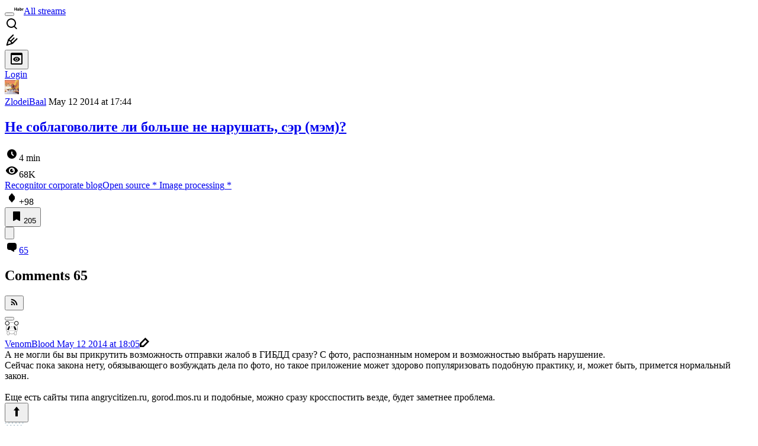

--- FILE ---
content_type: text/html; charset=utf-8
request_url: https://habr.com/en/companies/recognitor/articles/222539/comments/
body_size: 51024
content:
<!DOCTYPE html>
<html lang="en">

  <head>
    <title>Не соблаговолите ли больше не нарушать, сэр (мэм)? &#x2F; Comments &#x2F; Habr</title>
<link rel="image_src" href="/img/habr_en.png" data-hid="2a79c45">
<meta itemprop="image" content="/img/habr_en.png">
<meta property="og:image" content="/img/habr_en.png">
<meta property="og:image:width" content="1200">
<meta property="og:image:height" content="630">
<meta property="aiturec:image" content="/img/habr_en.png">
<meta name="twitter:image" content="/img/habr_en.png">
<meta property="vk:image" content="/img/habr_en.png?format=vk">
<meta property="fb:app_id" content="444736788986613">
<meta property="fb:pages" content="472597926099084">
<meta name="twitter:card" content="summary_large_image">
<meta name="twitter:site" content="@habr_eng">
<meta property="og:locale" content="en_US">
<meta property="og:type" content="website">
<meta property="og:site_name" content="Habr">
<meta property="og:title" content="Habr">
<meta property="og:url" content="https://habr.com/en/companies/recognitor/articles/222539/comments/">
<link href="https://habr.com/en/rss/post/222539/?fl=en" type="application/rss+xml" title rel="alternate" name="rss">
<link href="https://habr.com/en/companies/recognitor/articles/222539/" rel="canonical" data-hid="e3fa780">
    <meta charset="UTF-8">
    <meta name="viewport"
      content="width=device-width,initial-scale=1.0,viewport-fit=cover,minimum-scale=1">
    <meta name="referrer" content="unsafe-url">
    <style>
      /* cyrillic-ext */
      @font-face {
        font-family: 'Fira Sans';
        font-style: normal;
        font-weight: 400;
        font-display: swap;
        src: url(https://fonts.gstatic.com/s/firasans/v17/va9E4kDNxMZdWfMOD5VvmojLazX3dGTP.woff2) format('woff2');
        unicode-range: U+0460-052F, U+1C80-1C88, U+20B4, U+2DE0-2DFF, U+A640-A69F, U+FE2E-FE2F;
      }

      /* cyrillic */
      @font-face {
        font-family: 'Fira Sans';
        font-style: normal;
        font-weight: 400;
        font-display: swap;
        src: url(https://fonts.gstatic.com/s/firasans/v17/va9E4kDNxMZdWfMOD5Vvk4jLazX3dGTP.woff2) format('woff2');
        unicode-range: U+0301, U+0400-045F, U+0490-0491, U+04B0-04B1, U+2116;
      }

      /* latin-ext */
      @font-face {
        font-family: 'Fira Sans';
        font-style: normal;
        font-weight: 400;
        font-display: swap;
        src: url(https://fonts.gstatic.com/s/firasans/v17/va9E4kDNxMZdWfMOD5VvmYjLazX3dGTP.woff2) format('woff2');
        unicode-range: U+0100-02AF, U+0304, U+0308, U+0329, U+1E00-1E9F, U+1EF2-1EFF, U+2020, U+20A0-20AB, U+20AD-20C0, U+2113, U+2C60-2C7F, U+A720-A7FF;
      }

      /* latin */
      @font-face {
        font-family: 'Fira Sans';
        font-style: normal;
        font-weight: 400;
        font-display: swap;
        src: url(https://fonts.gstatic.com/s/firasans/v17/va9E4kDNxMZdWfMOD5Vvl4jLazX3dA.woff2) format('woff2');
        unicode-range: U+0000-00FF, U+0131, U+0152-0153, U+02BB-02BC, U+02C6, U+02DA, U+02DC, U+0304, U+0308, U+0329, U+2000-206F, U+2074, U+20AC, U+2122, U+2191, U+2193, U+2212, U+2215, U+FEFF, U+FFFD;
      }

      /* cyrillic-ext */
      @font-face {
        font-family: 'Fira Sans';
        font-style: normal;
        font-weight: 500;
        font-display: swap;
        src: url(https://fonts.gstatic.com/s/firasans/v17/va9B4kDNxMZdWfMOD5VnZKveSxf6Xl7Gl3LX.woff2) format('woff2');
        unicode-range: U+0460-052F, U+1C80-1C88, U+20B4, U+2DE0-2DFF, U+A640-A69F, U+FE2E-FE2F;
      }

      /* cyrillic */
      @font-face {
        font-family: 'Fira Sans';
        font-style: normal;
        font-weight: 500;
        font-display: swap;
        src: url(https://fonts.gstatic.com/s/firasans/v17/va9B4kDNxMZdWfMOD5VnZKveQhf6Xl7Gl3LX.woff2) format('woff2');
        unicode-range: U+0301, U+0400-045F, U+0490-0491, U+04B0-04B1, U+2116;
      }

      /* latin-ext */
      @font-face {
        font-family: 'Fira Sans';
        font-style: normal;
        font-weight: 500;
        font-display: swap;
        src: url(https://fonts.gstatic.com/s/firasans/v17/va9B4kDNxMZdWfMOD5VnZKveSBf6Xl7Gl3LX.woff2) format('woff2');
        unicode-range: U+0100-02AF, U+0304, U+0308, U+0329, U+1E00-1E9F, U+1EF2-1EFF, U+2020, U+20A0-20AB, U+20AD-20C0, U+2113, U+2C60-2C7F, U+A720-A7FF;
      }

      /* latin */
      @font-face {
        font-family: 'Fira Sans';
        font-style: normal;
        font-weight: 500;
        font-display: swap;
        src: url(https://fonts.gstatic.com/s/firasans/v17/va9B4kDNxMZdWfMOD5VnZKveRhf6Xl7Glw.woff2) format('woff2');
        unicode-range: U+0000-00FF, U+0131, U+0152-0153, U+02BB-02BC, U+02C6, U+02DA, U+02DC, U+0304, U+0308, U+0329, U+2000-206F, U+2074, U+20AC, U+2122, U+2191, U+2193, U+2212, U+2215, U+FEFF, U+FFFD;
      }

      /* cyrillic-ext */
      @font-face {
        font-family: 'Fira Sans';
        font-style: normal;
        font-weight: 700;
        font-display: swap;
        src: url(https://fonts.gstatic.com/s/firasans/v17/va9B4kDNxMZdWfMOD5VnLK3eSxf6Xl7Gl3LX.woff2) format('woff2');
        unicode-range: U+0460-052F, U+1C80-1C88, U+20B4, U+2DE0-2DFF, U+A640-A69F, U+FE2E-FE2F;
      }

      /* cyrillic */
      @font-face {
        font-family: 'Fira Sans';
        font-style: normal;
        font-weight: 700;
        font-display: swap;
        src: url(https://fonts.gstatic.com/s/firasans/v17/va9B4kDNxMZdWfMOD5VnLK3eQhf6Xl7Gl3LX.woff2) format('woff2');
        unicode-range: U+0301, U+0400-045F, U+0490-0491, U+04B0-04B1, U+2116;
      }

      /* latin-ext */
      @font-face {
        font-family: 'Fira Sans';
        font-style: normal;
        font-weight: 700;
        font-display: swap;
        src: url(https://fonts.gstatic.com/s/firasans/v17/va9B4kDNxMZdWfMOD5VnLK3eSBf6Xl7Gl3LX.woff2) format('woff2');
        unicode-range: U+0100-02AF, U+0304, U+0308, U+0329, U+1E00-1E9F, U+1EF2-1EFF, U+2020, U+20A0-20AB, U+20AD-20C0, U+2113, U+2C60-2C7F, U+A720-A7FF;
      }

      /* latin */
      @font-face {
        font-family: 'Fira Sans';
        font-style: normal;
        font-weight: 700;
        font-display: swap;
        src: url(https://fonts.gstatic.com/s/firasans/v17/va9B4kDNxMZdWfMOD5VnLK3eRhf6Xl7Glw.woff2) format('woff2');
        unicode-range: U+0000-00FF, U+0131, U+0152-0153, U+02BB-02BC, U+02C6, U+02DA, U+02DC, U+0304, U+0308, U+0329, U+2000-206F, U+2074, U+20AC, U+2122, U+2191, U+2193, U+2212, U+2215, U+FEFF, U+FFFD;
      }
    </style>
    <link rel="preload" href="https://assets.habr.com/habr-web/release_2.295.0/css/theme/light-v2.295.0.css" as="style" media="(prefers-color-scheme: light)" /><link rel="preload" href="https://assets.habr.com/habr-web/release_2.295.0/css/theme/dark-v2.295.0.css" as="style" media="(prefers-color-scheme: dark)" /><link id="light-colors" rel="stylesheet" href="https://assets.habr.com/habr-web/release_2.295.0/css/theme/light-v2.295.0.css" media="(prefers-color-scheme: light)" /><link id="dark-colors" rel="stylesheet" href="https://assets.habr.com/habr-web/release_2.295.0/css/theme/dark-v2.295.0.css" media="(prefers-color-scheme: dark)" />
    <script>window.i18nFetch = new Promise((res, rej) => {
            const xhr = new XMLHttpRequest();
            xhr.open('GET', '/js/i18n/en-compiled.8b63478a0fd184998c74cafa181b072f.json');
            xhr.responseType = 'json';
            xhr.onload = function(e) {
              if (this.status === 200) {
                res({en: xhr.response});
              } else {
                rej(e);
              }
            };
            xhr.send();
          });</script>
    <style>
      .grecaptcha-badge {
        visibility: hidden;
      }
    </style>
    <meta name="habr-version" content="2.295.0">
    
    <meta name="apple-mobile-web-app-status-bar-style" content="#303b44">
    <meta name="msapplication-TileColor" content="#629FBC">
    <meta name="apple-mobile-web-app-capable" content="yes">
    <meta name="mobile-web-app-capable" content="yes">
    <link rel="shortcut icon" type="image/png" sizes="16x16" href="https://assets.habr.com/habr-web/release_2.295.0/img/favicons/favicon-16.png">
    <link rel="shortcut icon" type="image/png" sizes="32x32" href="https://assets.habr.com/habr-web/release_2.295.0/img/favicons/favicon-32.png">
    <link rel="apple-touch-icon" type="image/png" sizes="76x76" href="https://assets.habr.com/habr-web/release_2.295.0/img/favicons/apple-touch-icon-76.png">
    <link rel="apple-touch-icon" type="image/png" sizes="120x120" href="https://assets.habr.com/habr-web/release_2.295.0/img/favicons/apple-touch-icon-120.png">
    <link rel="apple-touch-icon" type="image/png" sizes="152x152" href="https://assets.habr.com/habr-web/release_2.295.0/img/favicons/apple-touch-icon-152.png">
    <link rel="apple-touch-icon" type="image/png" sizes="180x180" href="https://assets.habr.com/habr-web/release_2.295.0/img/favicons/apple-touch-icon-180.png">
    <link rel="apple-touch-icon" type="image/png" sizes="256x256" href="https://assets.habr.com/habr-web/release_2.295.0/img/favicons/apple-touch-icon-256.png">
    <link rel="apple-touch-startup-image"
      media="screen and (device-width: 320px) and (device-height: 568px) and (-webkit-device-pixel-ratio: 2) and (orientation: landscape)"
      href="https://assets.habr.com/habr-web/release_2.295.0/img/splashes/splash_1136x640.png">
    <link rel="apple-touch-startup-image"
      media="screen and (device-width: 375px) and (device-height: 812px) and (-webkit-device-pixel-ratio: 3) and (orientation: landscape)"
      href="https://assets.habr.com/habr-web/release_2.295.0/img/splashes/splash_2436x1125.png">
    <link rel="apple-touch-startup-image"
      media="screen and (device-width: 414px) and (device-height: 896px) and (-webkit-device-pixel-ratio: 2) and (orientation: landscape)"
      href="https://assets.habr.com/habr-web/release_2.295.0/img/splashes/splash_1792x828.png">
    <link rel="apple-touch-startup-image"
      media="screen and (device-width: 414px) and (device-height: 896px) and (-webkit-device-pixel-ratio: 2) and (orientation: portrait)"
      href="https://assets.habr.com/habr-web/release_2.295.0/img/splashes/splash_828x1792.png">
    <link rel="apple-touch-startup-image"
      media="screen and (device-width: 375px) and (device-height: 667px) and (-webkit-device-pixel-ratio: 2) and (orientation: landscape)"
      href="https://assets.habr.com/habr-web/release_2.295.0/img/splashes/splash_1334x750.png">
    <link rel="apple-touch-startup-image"
      media="screen and (device-width: 414px) and (device-height: 896px) and (-webkit-device-pixel-ratio: 3) and (orientation: portrait)"
      href="https://assets.habr.com/habr-web/release_2.295.0/img/splashes/splash_1242x2668.png">
    <link rel="apple-touch-startup-image"
      media="screen and (device-width: 414px) and (device-height: 736px) and (-webkit-device-pixel-ratio: 3) and (orientation: landscape)"
      href="https://assets.habr.com/habr-web/release_2.295.0/img/splashes/splash_2208x1242.png">
    <link rel="apple-touch-startup-image"
      media="screen and (device-width: 375px) and (device-height: 812px) and (-webkit-device-pixel-ratio: 3) and (orientation: portrait)"
      href="https://assets.habr.com/habr-web/release_2.295.0/img/splashes/splash_1125x2436.png">
    <link rel="apple-touch-startup-image"
      media="screen and (device-width: 414px) and (device-height: 736px) and (-webkit-device-pixel-ratio: 3) and (orientation: portrait)"
      href="https://assets.habr.com/habr-web/release_2.295.0/img/splashes/splash_1242x2208.png">
    <link rel="apple-touch-startup-image"
      media="screen and (device-width: 1024px) and (device-height: 1366px) and (-webkit-device-pixel-ratio: 2) and (orientation: landscape)"
      href="https://assets.habr.com/habr-web/release_2.295.0/img/splashes/splash_2732x2048.png">
    <link rel="apple-touch-startup-image"
      media="screen and (device-width: 414px) and (device-height: 896px) and (-webkit-device-pixel-ratio: 3) and (orientation: landscape)"
      href="https://assets.habr.com/habr-web/release_2.295.0/img/splashes/splash_2688x1242.png">
    <link rel="apple-touch-startup-image"
      media="screen and (device-width: 834px) and (device-height: 1112px) and (-webkit-device-pixel-ratio: 2) and (orientation: landscape)"
      href="https://assets.habr.com/habr-web/release_2.295.0/img/splashes/splash_2224x1668.png">
    <link rel="apple-touch-startup-image"
      media="screen and (device-width: 375px) and (device-height: 667px) and (-webkit-device-pixel-ratio: 2) and (orientation: portrait)"
      href="https://assets.habr.com/habr-web/release_2.295.0/img/splashes/splash_750x1334.png">
    <link rel="apple-touch-startup-image"
      media="screen and (device-width: 1024px) and (device-height: 1366px) and (-webkit-device-pixel-ratio: 2) and (orientation: portrait)"
      href="https://assets.habr.com/habr-web/release_2.295.0/img/splashes/splash_2048x2732.png">
    <link rel="apple-touch-startup-image"
      media="screen and (device-width: 834px) and (device-height: 1194px) and (-webkit-device-pixel-ratio: 2) and (orientation: landscape)"
      href="https://assets.habr.com/habr-web/release_2.295.0/img/splashes/splash_2388x1668.png">
    <link rel="apple-touch-startup-image"
      media="screen and (device-width: 834px) and (device-height: 1112px) and (-webkit-device-pixel-ratio: 2) and (orientation: portrait)"
      href="https://assets.habr.com/habr-web/release_2.295.0/img/splashes/splash_1668x2224.png">
    <link rel="apple-touch-startup-image"
      media="screen and (device-width: 320px) and (device-height: 568px) and (-webkit-device-pixel-ratio: 2) and (orientation: portrait)"
      href="https://assets.habr.com/habr-web/release_2.295.0/img/splashes/splash_640x1136.png">
    <link rel="apple-touch-startup-image"
      media="screen and (device-width: 834px) and (device-height: 1194px) and (-webkit-device-pixel-ratio: 2) and (orientation: portrait)"
      href="https://assets.habr.com/habr-web/release_2.295.0/img/splashes/splash_1668x2388.png">
    <link rel="apple-touch-startup-image"
      media="screen and (device-width: 768px) and (device-height: 1024px) and (-webkit-device-pixel-ratio: 2) and (orientation: landscape)"
      href="https://assets.habr.com/habr-web/release_2.295.0/img/splashes/splash_2048x1536.png">
    <link rel="apple-touch-startup-image"
      media="screen and (device-width: 768px) and (device-height: 1024px) and (-webkit-device-pixel-ratio: 2) and (orientation: portrait)"
      href="https://assets.habr.com/habr-web/release_2.295.0/img/splashes/splash_1536x2048.png">
    <link rel="mask-icon" color="#77a2b6" href="https://assets.habr.com/habr-web/release_2.295.0/img/favicons/apple-touch-icon-120.svg">
    <link crossorigin="use-credentials" href="/manifest.webmanifest" rel="manifest">

    <link rel="preconnect" href="https://fonts.googleapis.com">
    <link rel="preconnect" href="https://fonts.gstatic.com" crossorigin>
    <link href="https://fonts.googleapis.com/css2?family=Inter:ital,opsz,wght@0,14..32,100..900;1,14..32,100..900" rel="stylesheet">

    <script async src="https://unpkg.com/pwacompat" crossorigin="anonymous"></script>
    <script>window.yaContextCb = window.yaContextCb || [];</script>
    <script>
      window.bus = {
        queue: {},
        cbs: {},
        on(event, cb) {
          if (!this.cbs[event]) this.cbs[event] = [];
          this.cbs[event].push(cb);
          if (this.queue[event]) {
            this.queue[event].forEach(e => cb(e));
          }
        },
        emit(event, payload) {
          if (!this.queue[event]) this.queue[event] = [];
          this.queue[event].push(payload);
          if (this.cbs[event]) this.cbs[event].forEach(cb => cb(payload));
        }
      }
    </script>
    <script src="https://yandex.ru/ads/system/context.js" async onerror="window.bus.emit('yandex-error')"></script>
    <script async src="https://cdn.skcrtxr.com/roxot-wrapper/js/roxot-manager.js?pid=c427193e-c45c-4b31-b9de-0d5bc41115fd" onerror="window.bus.emit('roxot-error')"></script>
  <link rel="preload" href="https://assets.habr.com/habr-web/release_2.295.0/js/chunk-vendors.c3026c80.js" as="script"><link rel="preload" href="https://assets.habr.com/habr-web/release_2.295.0/css/app.cbca04d2.css" as="style"><link rel="preload" href="https://assets.habr.com/habr-web/release_2.295.0/js/app.4a7f41fa.js" as="script"><link rel="preload" href="https://assets.habr.com/habr-web/release_2.295.0/css/page-article-comments.4ab6eb71.css" as="style"><link rel="preload" href="https://assets.habr.com/habr-web/release_2.295.0/js/page-article-comments.85765664.js" as="script"><link rel="stylesheet" href="https://assets.habr.com/habr-web/release_2.295.0/css/app.cbca04d2.css"><link rel="stylesheet" href="https://assets.habr.com/habr-web/release_2.295.0/css/page-article-comments.4ab6eb71.css"></head>
  <body>
    
    <div id="mount"><div id="app"><div class="tm-layout__wrapper"><!--[--><!----><div></div><div class="header-banner-wrapper"><div class="element-wrapper above-header" style="--754c4550:100%;--56cb6579:auto;"><!--[--><div class="placeholder-wrapper banner-container__placeholder"><!----><!----><!----><!----><!----><!----><!----><!----><!----><!----><!----><!----><!----><!----><!----><!----><!----><!----><!----><!----><!----><!----><!----><!----><!----><!----><!----><!----><!----><!----><!----><!----><!----><div class="adfox-banner-placeholder above-header" data-v-24012b5e><div class="image loads" data-v-24012b5e></div><div class="lines" data-v-24012b5e><div class="line loads" data-v-24012b5e></div><div class="line loads" data-v-24012b5e></div><div class="line loads" data-v-24012b5e></div></div></div><!----><!----><!----></div><!--[--><div id="adfox_175449164307199013" class="banner-target"></div><!--]--><!--]--></div></div><header class="tm-header tm-header" data-test-id="header"><!----><!----><div class="tm-page-width"><!--[--><div class="tm-header__container"><button aria-expanded="false" aria-label="Toggle menu" class="burger-button tm-header__button tm-header__burger" data-v-56ed7aae><span class="line top" data-v-56ed7aae></span><span class="line middle" data-v-56ed7aae></span><span class="line bottom" data-v-56ed7aae></span></button><span class="tm-header__logo-wrap"><a class="tm-header__logo tm-header__logo_hl-en tm-header__logo" href="/en/feed"><svg class="tm-svg-img tm-header__icon" height="16" width="16"><title>Habr</title><use xlink:href="/img/habr-logo-en.svg#logo"></use></svg></a></span><span class="tm-header__divider"></span><!--[--><a class="tm-header__all-flows" href="/en/articles/">All streams</a><!--]--><!----><div class="tm-header-user-menu tm-base-layout__user-menu"><a href="/en/search/" class="tm-header-user-menu__item tm-header-user-menu__search" data-test-id="search-button"><svg class="tm-svg-img tm-header-user-menu__icon tm-header-user-menu__icon_search" height="24" width="24"><title>Search</title><use xlink:href="/img/megazord-v28.cba4c116..svg#search"></use></svg></a><!----><!----><div class="tm-header-user-menu__item tm-header-user-menu__write"><a href="/en/sandbox/start/" class=""><svg class="tm-svg-img tm-header-user-menu__icon tm-header-user-menu__icon_write" height="24" width="24"><title>Write a publication</title><use xlink:href="/img/megazord-v28.cba4c116..svg#write"></use></svg></a><!----></div><!--[--><div class="tm-header-user-menu__item"><button class="tm-header-user-menu__toggle" data-test-id="user-menu-settings"><svg class="tm-svg-img tm-header-user-menu__icon" height="24" width="24"><title>Settings</title><use xlink:href="/img/megazord-v28.cba4c116..svg#page-settings"></use></svg></button></div><a href="https://habr.com/kek/v1/auth/habrahabr/?back=/en/companies/recognitor/articles/222539/comments/&amp;hl=en" rel="nofollow" class="tm-header-user-menu__item tm-header-user-menu__login" role="button"><!--[-->Login<!--]--></a><!--]--><template><!----></template><!--teleport start--><!--teleport end--></div></div><!--]--></div></header><div class="tm-layout"><div class="tm-page-progress-bar"></div><!----><div class="tm-page-width"><!--[--><!----><!----><!----><!--]--></div><main class="tm-layout__container"><div class="tm-page" hl="en" companyname="recognitor" data-async-called="true" style="--1225c589:0;--8a5a8d12:0;"><!----><div class="tm-page-width"><!--[--><!----><div class="tm-page__wrapper"><!----><div class="tm-page__main_has-sidebar tm-page__main"><div class="pull-down"><!----><div class="pull-down__header" style="height:0px;"><div class="pull-down__content" style="bottom:10px;"><svg class="tm-svg-img pull-down__icon pull-down__arrow" height="24" width="24"><title>Pull to refresh</title><use xlink:href="/img/megazord-v28.cba4c116..svg#pull-arrow"></use></svg></div></div><!--[--><!--[--><!--[--><article class="tm-article-comments__article-body"><div class="tm-article-comments__article-snippet"><div class="article-snippet" data-v-085cd854><!--[--><!--]--><div class="meta-container" data-v-085cd854><div class="meta" data-v-085cd854><span class="tm-user-info author" data-v-085cd854><a href="/en/users/ZlodeiBaal/" class="tm-user-info__userpic" data-test-id="user-info-pic"><!--[--><div class="tm-entity-image"><img alt="" class="tm-entity-image__pic" height="24" src="//habrastorage.org/r/w48/getpro/habr/avatars/dcf/1c7/d55/dcf1c7d552d64a8e516aa7d2f10b80da.jpg" width="24"></div><!--]--></a><span class="tm-user-info__user tm-user-info__user_appearance-default" data-test-id="user-info-description"><a href="/en/users/ZlodeiBaal/" class="tm-user-info__username" data-test-id="user-info-username"><!--[-->ZlodeiBaal<!--]--></a><!----><!--[--><span class="tm-article-datetime-published" data-v-085cd854><time data-allow-mismatch datetime="2014-05-12T17:44:09.000Z" title="2014-05-12, 17:44"> May  12 2014 at 17:44</time></span><!--]--></span></span></div><div class="controls" data-v-085cd854><!----><!----><!----><!----></div></div><h1 class="tm-title tm-title_h1" data-test-id="articleTitle" data-v-085cd854><!--[--><a href="/en/companies/recognitor/articles/222539/" class="tm-title__link" data-article-link="true" data-test-id="article-snippet-title-link"><span>Не соблаговолите ли больше не нарушать, сэр (мэм)?</span></a><!--]--></h1><div class="stats" data-test-id="articleStats" data-v-085cd854><!----><div class="tm-article-reading-time" data-v-085cd854><span class="tm-svg-icon__wrapper tm-article-reading-time__icon"><svg class="tm-svg-img tm-svg-icon" height="24" width="24"><title>Reading time</title><use xlink:href="/img/megazord-v28.cba4c116..svg#clock"></use></svg></span><span class="tm-article-reading-time__label">4 min</span></div><span class="tm-icon-counter tm-data-icons__item reach-counter" data-v-085cd854><svg class="tm-svg-img tm-icon-counter__icon" height="24" width="24"><title>Reach and readers</title><use xlink:href="/img/megazord-v28.cba4c116..svg#counter-views"></use></svg><span class="tm-icon-counter__value" title="67542">68K</span></span></div><div class="tm-publication-hubs__container" data-test-id="articleHubsList" data-v-085cd854><div class="tm-publication-hubs"><!--[--><span class="tm-publication-hub__link-container"><a href="/en/companies/recognitor/articles/" class="tm-publication-hub__link"><!--[--><span>Recognitor corporate blog</span><!----><!--]--></a></span><span class="tm-publication-hub__link-container"><a href="/en/hubs/open_source/" class="tm-publication-hub__link"><!--[--><span>Open source</span><span class="tm-article-snippet__profiled-hub" title="Core hub"> * </span><!--]--></a></span><span class="tm-publication-hub__link-container"><a href="/en/hubs/image_processing/" class="tm-publication-hub__link"><!--[--><span>Image processing</span><span class="tm-article-snippet__profiled-hub" title="Core hub"> * </span><!--]--></a></span><!--]--></div></div><div class="tm-article-labels" data-test-id="articleLabels" data-v-085cd854 data-v-bfa2437b><div class="tm-article-labels__container" data-v-bfa2437b><!----><!--[--><!----><!--[--><!--]--><!--]--></div></div><!----><!----><!--teleport start--><!--teleport end--></div><div class="tm-data-icons tm-data-icons tm-data-icons_space-big" data-test-id="article-stats-icons"><!----><div class="tm-votes-meter tm-data-icons__item"><svg class="tm-svg-img tm-votes-meter__icon tm-votes-meter__icon tm-votes-meter__icon_appearance-article" height="24" width="24"><title>Total votes 118: ↑108 and ↓10</title><use xlink:href="/img/megazord-v28.cba4c116..svg#counter-rating"></use></svg><span class="tm-votes-meter__value tm-votes-meter__value_positive tm-votes-meter__value_appearance-article tm-votes-meter__value_rating tm-votes-meter__value" data-test-id="votes-meter-value" title="Total votes 118: ↑108 and ↓10">+98</span></div><!----><button class="bookmarks-button tm-data-icons__item" title="Add to bookmarks" type="button" data-v-861e2740><span class="tm-svg-icon__wrapper icon" data-v-861e2740><svg class="tm-svg-img tm-svg-icon" height="24" width="24"><title>Add to bookmarks</title><use xlink:href="/img/megazord-v28.cba4c116..svg#counter-favorite"></use></svg></span><span class="counter" title="Users added publication to bookmarks" data-v-861e2740>205</span></button><div class="sharing tm-data-icons__item" title="Share" data-v-daf6ee1d><button class="sharing-button" type="button" data-v-daf6ee1d><svg viewbox="0 0 24 24" xmlns="http://www.w3.org/2000/svg" class="icon" data-v-daf6ee1d><path fill="currentColor" d="M13.8 13.8V18l7.2-6.6L13.8 5v3.9C5 8.9 3 18.6 3 18.6c2.5-4.4 6-4.8 10.8-4.8z"></path></svg></button><!--teleport start--><!--teleport end--></div><div class="article-comments-counter-link-wrapper tm-data-icons__item" title="Read comments" data-v-8d952463><a aria-current="page" href="/en/companies/recognitor/articles/222539/comments/" class="article-comments-counter-link" data-test-id="counter-comments" data-v-8d952463><!--[--><svg class="tm-svg-img icon" height="24" width="24" data-v-8d952463><title>Comments</title><use xlink:href="/img/megazord-v28.cba4c116..svg#counter-comments"></use></svg><span class="value" data-v-8d952463>65</span><!--]--></a><!----></div><!--[--><!----><!--]--><!--teleport start--><!--teleport end--><!----></div></div></article><!--]--><!----><!--[--><div class="tm-article-comments-offloaded" data-async-called="true"><div data-server-rendered="true"><div class="tm-article-comments" data-test-id="article-comments"><div class="tm-comments-wrapper" data-hide-header-feature><div class="tm-comments-wrapper__wrapper"><header class="tm-comments-wrapper__header"><h2 class="tm-comments-wrapper__title">Comments <span class="tm-comments-wrapper__comments-count">65</span></h2><div class="tm-comments-wrapper__header-aside"><!--[--><!--[--><!----><button class="tm-rss-button tm-rss-button_comments-header"><span class="tm-svg-icon__wrapper tm-rss-button__icon"><svg class="tm-svg-img tm-svg-icon" height="16" width="16"><title>Copy RSS link</title><use xlink:href="/img/megazord-v28.cba4c116..svg#rss"></use></svg></span></button><!----><!--]--><!--]--></div></header><div class="tm-comments-wrapper__inner"><!--[--><!--[--><!--[--><!--]--><!----><div class="tm-comments__tree" data-comments-list><!--[--><section class="tm-comment-thread" style="--2f8e2360:0px;"><!----><article style="" id="7579019" class="tm-comment-thread__comment"><a id="comment_7579019" class="tm-comment-thread__target" name="comment_7579019"></a><button class="tm-comment-thread__indent_b_l-0 tm-comment-thread__breadcrumbs"><div class="tm-comment-thread__circle"></div></button><!----><div class="tm-comment-thread__indent_l-0" data-comment-body="7579019"><div class="tm-comment" data-gallery-root data-v-26b4dc66><header class="tm-comment__header" data-comment-header tabindex="-1"><div class="tm-comment__header-inner"><span class="tm-user-info tm-comment__user-info"><a href="/en/users/VenomBlood/" class="tm-user-info__userpic" data-test-id="user-info-pic"><!--[--><div class="tm-entity-image"><img alt="" class="tm-entity-image__pic" height="24" src="//habrastorage.org/r/w48/getpro/habr/avatars/a1e/26c/6e8/a1e26c6e8d7b393c9dd8af0ba70dfd9e.png" width="24"></div><!--]--></a><span class="tm-user-info__user tm-user-info__user_appearance-default" data-test-id="user-info-description"><a href="/en/users/VenomBlood/" class="tm-user-info__username" data-test-id="user-info-username"><!--[-->VenomBlood<!--]--></a><!----><!--[--><!--[--><!--[--><a class="tm-comment-thread__comment-link" href="#comment_7579019" data-v-26b4dc66-s><time data-allow-mismatch datetime="2014-05-12T18:05:58.000Z" title="2014-05-12, 18:05" data-v-26b4dc66-s> May  12 2014 at 18:05</time><svg class="tm-svg-img tm-comment-thread__icon-pencil" height="16" width="16" data-v-26b4dc66-s><title>Comment has been edited</title><use xlink:href="/img/megazord-v28.cba4c116..svg#pencil-small"></use></svg></a><!--]--><!--]--><!--]--></span></span></div><div class="tm-comment__buttons"><!----><!----></div></header><div class="tm-comment__body-content" style="">А не могли бы вы прикрутить возможность отправки жалоб в ГИБДД сразу? С фото, распознанным номером и возможностью выбрать нарушение.<br/>
Сейчас пока закона нету, обязывающего возбуждать дела по фото, но такое приложение может здорово популяризовать подобную практику, и, может быть, примется нормальный закон.<br/>
<br/>
Еще есть сайты типа angrycitizen.ru, gorod.mos.ru и подобные, можно сразу кросспостить везде, будет заметнее проблема.</div><!----><!----></div><!--[--><div class="tm-comment-footer" data-v-f1185be1><!--[--><div class="tm-votes-lever tm-votes-lever tm-votes-lever_appearance-comment votes-switcher" title data-v-f1185be1><button class="tm-votes-lever__button" data-test-id="votes-lever-upvote-button" title="Like" type="button"><svg class="tm-svg-img tm-votes-lever__icon" height="24" width="24"><title>Like</title><use xlink:href="/img/megazord-v28.cba4c116..svg#counter-vote"></use></svg></button><div class="tm-votes-lever__score tm-votes-lever__score_appearance-comment tm-votes-lever__score" data-test-id="lever-score"><!--[--><!--[--><div class="tm-votes-lever__score-fallback" data-test-id="lever-score-fallback"><svg class="tm-svg-img" height="18" width="32"><title>Rating is hidden</title><use xlink:href="/img/megazord-v28.cba4c116..svg#votes-fallback"></use></svg></div><!--]--><!--]--></div><button class="tm-votes-lever__button" data-test-id="votes-lever-downvote-button" title="Dislike" type="button"><svg class="tm-svg-img tm-votes-lever__icon tm-votes-lever__icon_arrow-down" height="24" width="24"><title>Dislike</title><use xlink:href="/img/megazord-v28.cba4c116..svg#counter-vote"></use></svg></button></div><!--[--><button class="tm-comment-thread__button" type="button" data-v-f1185be1-s>Reply</button><!--]--><button class="bookmarks-button footer-button footer-button--with-icon" title="Add to bookmarks" type="button" data-v-f1185be1 data-v-861e2740><span class="tm-svg-icon__wrapper icon" data-v-861e2740><svg class="tm-svg-img tm-svg-icon" height="24" width="24"><title>Add to bookmarks</title><use xlink:href="/img/megazord-v28.cba4c116..svg#counter-favorite"></use></svg></span><!----></button><!--]--><button class="tm-comment__button tm-comment__button_with-icon" data-comment-popup="7579019" data-v-f1185be1><svg class="tm-svg-img tm-comment__icon tm-comment__icon_dots" height="16" width="16" data-v-f1185be1><title>More</title><use xlink:href="/img/megazord-v28.cba4c116..svg#dots"></use></svg></button><!----></div><!--]--></div></article><div style="" class="tm-comment-thread__children"><!--[--><section class="tm-comment-thread" style="--2f8e2360:0px;"><!----><article style="" id="7579063" class="tm-comment-thread__comment"><a id="comment_7579063" class="tm-comment-thread__target" name="comment_7579063"></a><button class="tm-comment-thread__indent_b_l-1 tm-comment-thread__breadcrumbs"><div class="tm-comment-thread__circle"></div></button><!----><div class="tm-comment-thread__indent_l-1" data-comment-body="7579063"><div class="tm-comment" data-gallery-root data-v-26b4dc66><header class="tm-comment__header" data-comment-header tabindex="-1"><div class="tm-comment__header-inner"><span class="tm-user-info tm-comment__user-info"><a href="/en/users/ZlodeiBaal/" class="tm-user-info__userpic" data-test-id="user-info-pic"><!--[--><div class="tm-entity-image"><img alt="" class="tm-entity-image__pic" height="24" src="//habrastorage.org/r/w48/getpro/habr/avatars/dcf/1c7/d55/dcf1c7d552d64a8e516aa7d2f10b80da.jpg" width="24"></div><!--]--></a><span class="tm-user-info__user tm-user-info__user_appearance-default" data-test-id="user-info-description"><a href="/en/users/ZlodeiBaal/" class="tm-user-info__username" data-test-id="user-info-username"><!--[-->ZlodeiBaal<!--]--></a><!----><!--[--><!--[--><!--[--><a class="tm-comment-thread__comment-link" href="#comment_7579063" data-v-26b4dc66-s><time data-allow-mismatch datetime="2014-05-12T18:16:28.000Z" title="2014-05-12, 18:16" data-v-26b4dc66-s> May  12 2014 at 18:16</time><svg class="tm-svg-img tm-comment-thread__icon-pencil" height="16" width="16" data-v-26b4dc66-s><title>Comment has been edited</title><use xlink:href="/img/megazord-v28.cba4c116..svg#pencil-small"></use></svg></a><!--]--><!--]--><!--]--></span></span></div><div class="tm-comment__buttons"><button class="tm-comment__button tm-comment__button_with-icon" type="button"><svg class="tm-svg-img tm-comment__icon" height="16" width="16"><title>Show previous comment</title><use xlink:href="/img/megazord-v28.cba4c116..svg#small-arrow"></use></svg></button><!----></div></header><div class="tm-comment__body-content" style="">Такие мысли нас начали посещать как только мы придумали эту идею:)<br/>
Но сил разрабатывать и алгоритмическую часть и android-часть у нас нет. Собственно серия этих статей как раз о том, что можно сделать с алгоритмами распознавания, а данная программа всего лишь пример с открытыми исходниками. Если кто-то дерзнёт делать сложный проект такого плана, то мы ему, конечно, поможем и будем поддерживать и модифицировать серверную часть. Но нас всего двое и это первая прога под android для меня и вторая для коллеги:)<br/>
<br/>
З.Ю. А за идею кросспостить на сайтах спасибо, завтра попробуем.</div><!----><!----></div><!--[--><div class="tm-comment-footer" data-v-f1185be1><!--[--><div class="tm-votes-lever tm-votes-lever tm-votes-lever_appearance-comment votes-switcher" title data-v-f1185be1><button class="tm-votes-lever__button" data-test-id="votes-lever-upvote-button" title="Like" type="button"><svg class="tm-svg-img tm-votes-lever__icon" height="24" width="24"><title>Like</title><use xlink:href="/img/megazord-v28.cba4c116..svg#counter-vote"></use></svg></button><div class="tm-votes-lever__score tm-votes-lever__score_appearance-comment tm-votes-lever__score" data-test-id="lever-score"><!--[--><!--[--><div class="tm-votes-lever__score-fallback" data-test-id="lever-score-fallback"><svg class="tm-svg-img" height="18" width="32"><title>Rating is hidden</title><use xlink:href="/img/megazord-v28.cba4c116..svg#votes-fallback"></use></svg></div><!--]--><!--]--></div><button class="tm-votes-lever__button" data-test-id="votes-lever-downvote-button" title="Dislike" type="button"><svg class="tm-svg-img tm-votes-lever__icon tm-votes-lever__icon_arrow-down" height="24" width="24"><title>Dislike</title><use xlink:href="/img/megazord-v28.cba4c116..svg#counter-vote"></use></svg></button></div><!--[--><button class="tm-comment-thread__button" type="button" data-v-f1185be1-s>Reply</button><!--]--><button class="bookmarks-button footer-button footer-button--with-icon" title="Add to bookmarks" type="button" data-v-f1185be1 data-v-861e2740><span class="tm-svg-icon__wrapper icon" data-v-861e2740><svg class="tm-svg-img tm-svg-icon" height="24" width="24"><title>Add to bookmarks</title><use xlink:href="/img/megazord-v28.cba4c116..svg#counter-favorite"></use></svg></span><!----></button><!--]--><button class="tm-comment__button tm-comment__button_with-icon" data-comment-popup="7579063" data-v-f1185be1><svg class="tm-svg-img tm-comment__icon tm-comment__icon_dots" height="16" width="16" data-v-f1185be1><title>More</title><use xlink:href="/img/megazord-v28.cba4c116..svg#dots"></use></svg></button><!----></div><!--]--></div></article><div style="" class="tm-comment-thread__children"><!--[--><section class="tm-comment-thread" style="--2f8e2360:0px;"><!----><article style="" id="7579101" class="tm-comment-thread__comment"><a id="comment_7579101" class="tm-comment-thread__target" name="comment_7579101"></a><button class="tm-comment-thread__indent_b_l-2 tm-comment-thread__breadcrumbs"><div class="tm-comment-thread__circle"></div></button><!----><div class="tm-comment-thread__indent_l-2" data-comment-body="7579101"><div class="tm-comment" data-gallery-root data-v-26b4dc66><header class="tm-comment__header" data-comment-header tabindex="-1"><div class="tm-comment__header-inner"><span class="tm-user-info tm-comment__user-info"><a href="/en/users/SwampWalker/" class="tm-user-info__userpic" data-test-id="user-info-pic"><!--[--><div class="tm-entity-image"><!--[--><img alt="" class="tm-entity-image__pic" height="24" src="https://assets.habr.com/habr-web/release_2.295.0/img/avatars/135.png" width="24"><!--]--></div><!--]--></a><span class="tm-user-info__user tm-user-info__user_appearance-default" data-test-id="user-info-description"><a href="/en/users/SwampWalker/" class="tm-user-info__username" data-test-id="user-info-username"><!--[-->SwampWalker<!--]--></a><!----><!--[--><!--[--><!--[--><a class="tm-comment-thread__comment-link" href="#comment_7579101" data-v-26b4dc66-s><time data-allow-mismatch datetime="2014-05-12T18:26:26.000Z" title="2014-05-12, 18:26" data-v-26b4dc66-s> May  12 2014 at 18:26</time><!----></a><!--]--><!--]--><!--]--></span></span></div><div class="tm-comment__buttons"><button class="tm-comment__button tm-comment__button_with-icon" type="button"><svg class="tm-svg-img tm-comment__icon" height="16" width="16"><title>Show previous comment</title><use xlink:href="/img/megazord-v28.cba4c116..svg#small-arrow"></use></svg></button><!----></div></header><div class="tm-comment__body-content" style="">Готов безвозмездно помочь с ругательными словами:)</div><!----><!----></div><!--[--><div class="tm-comment-footer" data-v-f1185be1><!--[--><div class="tm-votes-lever tm-votes-lever tm-votes-lever_appearance-comment votes-switcher" title data-v-f1185be1><button class="tm-votes-lever__button" data-test-id="votes-lever-upvote-button" title="Like" type="button"><svg class="tm-svg-img tm-votes-lever__icon" height="24" width="24"><title>Like</title><use xlink:href="/img/megazord-v28.cba4c116..svg#counter-vote"></use></svg></button><div class="tm-votes-lever__score tm-votes-lever__score_appearance-comment tm-votes-lever__score" data-test-id="lever-score"><!--[--><!--[--><div class="tm-votes-lever__score-fallback" data-test-id="lever-score-fallback"><svg class="tm-svg-img" height="18" width="32"><title>Rating is hidden</title><use xlink:href="/img/megazord-v28.cba4c116..svg#votes-fallback"></use></svg></div><!--]--><!--]--></div><button class="tm-votes-lever__button" data-test-id="votes-lever-downvote-button" title="Dislike" type="button"><svg class="tm-svg-img tm-votes-lever__icon tm-votes-lever__icon_arrow-down" height="24" width="24"><title>Dislike</title><use xlink:href="/img/megazord-v28.cba4c116..svg#counter-vote"></use></svg></button></div><!--[--><button class="tm-comment-thread__button" type="button" data-v-f1185be1-s>Reply</button><!--]--><button class="bookmarks-button footer-button footer-button--with-icon" title="Add to bookmarks" type="button" data-v-f1185be1 data-v-861e2740><span class="tm-svg-icon__wrapper icon" data-v-861e2740><svg class="tm-svg-img tm-svg-icon" height="24" width="24"><title>Add to bookmarks</title><use xlink:href="/img/megazord-v28.cba4c116..svg#counter-favorite"></use></svg></span><!----></button><!--]--><button class="tm-comment__button tm-comment__button_with-icon" data-comment-popup="7579101" data-v-f1185be1><svg class="tm-svg-img tm-comment__icon tm-comment__icon_dots" height="16" width="16" data-v-f1185be1><title>More</title><use xlink:href="/img/megazord-v28.cba4c116..svg#dots"></use></svg></button><!----></div><!--]--></div></article><!----><!----></section><section class="tm-comment-thread" style="--2f8e2360:0px;"><!----><article style="" id="7579215" class="tm-comment-thread__comment"><a id="comment_7579215" class="tm-comment-thread__target" name="comment_7579215"></a><button class="tm-comment-thread__indent_b_l-2 tm-comment-thread__breadcrumbs"><div class="tm-comment-thread__circle"></div></button><!----><div class="tm-comment-thread__indent_l-2" data-comment-body="7579215"><div class="tm-comment" data-gallery-root data-v-26b4dc66><header class="tm-comment__header" data-comment-header tabindex="-1"><div class="tm-comment__header-inner"><span class="tm-user-info tm-comment__user-info"><a href="/en/users/newcommer/" class="tm-user-info__userpic" data-test-id="user-info-pic"><!--[--><div class="tm-entity-image"><img alt="" class="tm-entity-image__pic" height="24" src="//habrastorage.org/r/w48/getpro/habr/avatars/310/a72/c6e/310a72c6e0003161dc565b8d67dedd19.jpg" width="24"></div><!--]--></a><span class="tm-user-info__user tm-user-info__user_appearance-default" data-test-id="user-info-description"><a href="/en/users/newcommer/" class="tm-user-info__username" data-test-id="user-info-username"><!--[-->newcommer<!--]--></a><!----><!--[--><!--[--><!--[--><a class="tm-comment-thread__comment-link" href="#comment_7579215" data-v-26b4dc66-s><time data-allow-mismatch datetime="2014-05-12T18:54:41.000Z" title="2014-05-12, 18:54" data-v-26b4dc66-s> May  12 2014 at 18:54</time><!----></a><!--]--><!--]--><!--]--></span></span></div><div class="tm-comment__buttons"><button class="tm-comment__button tm-comment__button_with-icon" type="button"><svg class="tm-svg-img tm-comment__icon" height="16" width="16"><title>Show previous comment</title><use xlink:href="/img/megazord-v28.cba4c116..svg#small-arrow"></use></svg></button><!----></div></header><div class="tm-comment__body-content" style="">Здравствуйте, хотел бы помочь в силу скромных сил :)</div><!----><!----></div><!--[--><div class="tm-comment-footer" data-v-f1185be1><!--[--><div class="tm-votes-lever tm-votes-lever tm-votes-lever_appearance-comment votes-switcher" title data-v-f1185be1><button class="tm-votes-lever__button" data-test-id="votes-lever-upvote-button" title="Like" type="button"><svg class="tm-svg-img tm-votes-lever__icon" height="24" width="24"><title>Like</title><use xlink:href="/img/megazord-v28.cba4c116..svg#counter-vote"></use></svg></button><div class="tm-votes-lever__score tm-votes-lever__score_appearance-comment tm-votes-lever__score" data-test-id="lever-score"><!--[--><!--[--><div class="tm-votes-lever__score-fallback" data-test-id="lever-score-fallback"><svg class="tm-svg-img" height="18" width="32"><title>Rating is hidden</title><use xlink:href="/img/megazord-v28.cba4c116..svg#votes-fallback"></use></svg></div><!--]--><!--]--></div><button class="tm-votes-lever__button" data-test-id="votes-lever-downvote-button" title="Dislike" type="button"><svg class="tm-svg-img tm-votes-lever__icon tm-votes-lever__icon_arrow-down" height="24" width="24"><title>Dislike</title><use xlink:href="/img/megazord-v28.cba4c116..svg#counter-vote"></use></svg></button></div><!--[--><button class="tm-comment-thread__button" type="button" data-v-f1185be1-s>Reply</button><!--]--><button class="bookmarks-button footer-button footer-button--with-icon" title="Add to bookmarks" type="button" data-v-f1185be1 data-v-861e2740><span class="tm-svg-icon__wrapper icon" data-v-861e2740><svg class="tm-svg-img tm-svg-icon" height="24" width="24"><title>Add to bookmarks</title><use xlink:href="/img/megazord-v28.cba4c116..svg#counter-favorite"></use></svg></span><!----></button><!--]--><button class="tm-comment__button tm-comment__button_with-icon" data-comment-popup="7579215" data-v-f1185be1><svg class="tm-svg-img tm-comment__icon tm-comment__icon_dots" height="16" width="16" data-v-f1185be1><title>More</title><use xlink:href="/img/megazord-v28.cba4c116..svg#dots"></use></svg></button><!----></div><!--]--></div></article><div style="" class="tm-comment-thread__children"><!--[--><section class="tm-comment-thread" style="--2f8e2360:0px;"><!----><article style="" id="7579305" class="tm-comment-thread__comment"><a id="comment_7579305" class="tm-comment-thread__target" name="comment_7579305"></a><button class="tm-comment-thread__indent_b_l-3 tm-comment-thread__breadcrumbs"><div class="tm-comment-thread__circle"></div></button><!----><div class="tm-comment-thread__indent_l-3" data-comment-body="7579305"><div class="tm-comment" data-gallery-root data-v-26b4dc66><header class="tm-comment__header" data-comment-header tabindex="-1"><div class="tm-comment__header-inner"><span class="tm-user-info tm-comment__user-info"><a href="/en/users/ZlodeiBaal/" class="tm-user-info__userpic" data-test-id="user-info-pic"><!--[--><div class="tm-entity-image"><img alt="" class="tm-entity-image__pic" height="24" src="//habrastorage.org/r/w48/getpro/habr/avatars/dcf/1c7/d55/dcf1c7d552d64a8e516aa7d2f10b80da.jpg" width="24"></div><!--]--></a><span class="tm-user-info__user tm-user-info__user_appearance-default" data-test-id="user-info-description"><a href="/en/users/ZlodeiBaal/" class="tm-user-info__username" data-test-id="user-info-username"><!--[-->ZlodeiBaal<!--]--></a><!----><!--[--><!--[--><!--[--><a class="tm-comment-thread__comment-link" href="#comment_7579305" data-v-26b4dc66-s><time data-allow-mismatch datetime="2014-05-12T19:19:33.000Z" title="2014-05-12, 19:19" data-v-26b4dc66-s> May  12 2014 at 19:19</time><!----></a><!--]--><!--]--><!--]--></span></span></div><div class="tm-comment__buttons"><button class="tm-comment__button tm-comment__button_with-icon" type="button"><svg class="tm-svg-img tm-comment__icon" height="16" width="16"><title>Show previous comment</title><use xlink:href="/img/megazord-v28.cba4c116..svg#small-arrow"></use></svg></button><!----></div></header><div class="tm-comment__body-content" style="">Проблема в том, что мы не только не знаем, как прогать приложение под андроидом хорошо, но и не знаем, как оно должно выглядеть. Через неделю планируем описать всю структуру обращения к серверу. Если действительно есть желание помочь — дерзайте, мы чем сможем поможем со своей стороны распознавания.</div><!----><!----></div><!--[--><div class="tm-comment-footer" data-v-f1185be1><!--[--><div class="tm-votes-lever tm-votes-lever tm-votes-lever_appearance-comment votes-switcher" title data-v-f1185be1><button class="tm-votes-lever__button" data-test-id="votes-lever-upvote-button" title="Like" type="button"><svg class="tm-svg-img tm-votes-lever__icon" height="24" width="24"><title>Like</title><use xlink:href="/img/megazord-v28.cba4c116..svg#counter-vote"></use></svg></button><div class="tm-votes-lever__score tm-votes-lever__score_appearance-comment tm-votes-lever__score" data-test-id="lever-score"><!--[--><!--[--><div class="tm-votes-lever__score-fallback" data-test-id="lever-score-fallback"><svg class="tm-svg-img" height="18" width="32"><title>Rating is hidden</title><use xlink:href="/img/megazord-v28.cba4c116..svg#votes-fallback"></use></svg></div><!--]--><!--]--></div><button class="tm-votes-lever__button" data-test-id="votes-lever-downvote-button" title="Dislike" type="button"><svg class="tm-svg-img tm-votes-lever__icon tm-votes-lever__icon_arrow-down" height="24" width="24"><title>Dislike</title><use xlink:href="/img/megazord-v28.cba4c116..svg#counter-vote"></use></svg></button></div><!--[--><button class="tm-comment-thread__button" type="button" data-v-f1185be1-s>Reply</button><!--]--><button class="bookmarks-button footer-button footer-button--with-icon" title="Add to bookmarks" type="button" data-v-f1185be1 data-v-861e2740><span class="tm-svg-icon__wrapper icon" data-v-861e2740><svg class="tm-svg-img tm-svg-icon" height="24" width="24"><title>Add to bookmarks</title><use xlink:href="/img/megazord-v28.cba4c116..svg#counter-favorite"></use></svg></span><!----></button><!--]--><button class="tm-comment__button tm-comment__button_with-icon" data-comment-popup="7579305" data-v-f1185be1><svg class="tm-svg-img tm-comment__icon tm-comment__icon_dots" height="16" width="16" data-v-f1185be1><title>More</title><use xlink:href="/img/megazord-v28.cba4c116..svg#dots"></use></svg></button><!----></div><!--]--></div></article><div style="" class="tm-comment-thread__children"><!--[--><section class="tm-comment-thread" style="--2f8e2360:0px;"><!----><article style="" id="7579353" class="tm-comment-thread__comment"><a id="comment_7579353" class="tm-comment-thread__target" name="comment_7579353"></a><button class="tm-comment-thread__indent_b_l-4 tm-comment-thread__breadcrumbs"><div class="tm-comment-thread__circle"></div></button><!----><div class="tm-comment-thread__indent_l-4" data-comment-body="7579353"><div class="tm-comment" data-gallery-root data-v-26b4dc66><header class="tm-comment__header" data-comment-header tabindex="-1"><div class="tm-comment__header-inner"><span class="tm-user-info tm-comment__user-info"><a href="/en/users/newcommer/" class="tm-user-info__userpic" data-test-id="user-info-pic"><!--[--><div class="tm-entity-image"><img alt="" class="tm-entity-image__pic" height="24" src="//habrastorage.org/r/w48/getpro/habr/avatars/310/a72/c6e/310a72c6e0003161dc565b8d67dedd19.jpg" width="24"></div><!--]--></a><span class="tm-user-info__user tm-user-info__user_appearance-default" data-test-id="user-info-description"><a href="/en/users/newcommer/" class="tm-user-info__username" data-test-id="user-info-username"><!--[-->newcommer<!--]--></a><!----><!--[--><!--[--><!--[--><a class="tm-comment-thread__comment-link" href="#comment_7579353" data-v-26b4dc66-s><time data-allow-mismatch datetime="2014-05-12T19:33:11.000Z" title="2014-05-12, 19:33" data-v-26b4dc66-s> May  12 2014 at 19:33</time><!----></a><!--]--><!--]--><!--]--></span></span></div><div class="tm-comment__buttons"><button class="tm-comment__button tm-comment__button_with-icon" type="button"><svg class="tm-svg-img tm-comment__icon" height="16" width="16"><title>Show previous comment</title><use xlink:href="/img/megazord-v28.cba4c116..svg#small-arrow"></use></svg></button><!----></div></header><div class="tm-comment__body-content" style="">Честно говоря, у меня тоже нет в данный момент каких-то идей или выдающихся талантов в программировании под андроид. Я даже не очень понимаю, что это приложение должно будет делать ( кроме возможности сфотографировать и нажать на кнопку с нехорошим словом :) Но готов помочь не только ругательным словом, но и делом :) В любом случае, мне нравится идея и я думаю, что можно попробовать сделать хотя бы прототип полноценной реализации.</div><!----><!----></div><!--[--><div class="tm-comment-footer" data-v-f1185be1><!--[--><div class="tm-votes-lever tm-votes-lever tm-votes-lever_appearance-comment votes-switcher" title data-v-f1185be1><button class="tm-votes-lever__button" data-test-id="votes-lever-upvote-button" title="Like" type="button"><svg class="tm-svg-img tm-votes-lever__icon" height="24" width="24"><title>Like</title><use xlink:href="/img/megazord-v28.cba4c116..svg#counter-vote"></use></svg></button><div class="tm-votes-lever__score tm-votes-lever__score_appearance-comment tm-votes-lever__score" data-test-id="lever-score"><!--[--><!--[--><div class="tm-votes-lever__score-fallback" data-test-id="lever-score-fallback"><svg class="tm-svg-img" height="18" width="32"><title>Rating is hidden</title><use xlink:href="/img/megazord-v28.cba4c116..svg#votes-fallback"></use></svg></div><!--]--><!--]--></div><button class="tm-votes-lever__button" data-test-id="votes-lever-downvote-button" title="Dislike" type="button"><svg class="tm-svg-img tm-votes-lever__icon tm-votes-lever__icon_arrow-down" height="24" width="24"><title>Dislike</title><use xlink:href="/img/megazord-v28.cba4c116..svg#counter-vote"></use></svg></button></div><!--[--><button class="tm-comment-thread__button" type="button" data-v-f1185be1-s>Reply</button><!--]--><button class="bookmarks-button footer-button footer-button--with-icon" title="Add to bookmarks" type="button" data-v-f1185be1 data-v-861e2740><span class="tm-svg-icon__wrapper icon" data-v-861e2740><svg class="tm-svg-img tm-svg-icon" height="24" width="24"><title>Add to bookmarks</title><use xlink:href="/img/megazord-v28.cba4c116..svg#counter-favorite"></use></svg></span><!----></button><!--]--><button class="tm-comment__button tm-comment__button_with-icon" data-comment-popup="7579353" data-v-f1185be1><svg class="tm-svg-img tm-comment__icon tm-comment__icon_dots" height="16" width="16" data-v-f1185be1><title>More</title><use xlink:href="/img/megazord-v28.cba4c116..svg#dots"></use></svg></button><!----></div><!--]--></div></article><!----><!----></section><section class="tm-comment-thread" style="--2f8e2360:0px;"><!----><article style="" id="7579359" class="tm-comment-thread__comment"><a id="comment_7579359" class="tm-comment-thread__target" name="comment_7579359"></a><button class="tm-comment-thread__indent_b_l-4 tm-comment-thread__breadcrumbs"><div class="tm-comment-thread__circle"></div></button><!----><div class="tm-comment-thread__indent_l-4" data-comment-body="7579359"><div class="tm-comment" data-gallery-root data-v-26b4dc66><header class="tm-comment__header" data-comment-header tabindex="-1"><div class="tm-comment__header-inner"><span class="tm-user-info tm-comment__user-info"><a href="/en/users/newcommer/" class="tm-user-info__userpic" data-test-id="user-info-pic"><!--[--><div class="tm-entity-image"><img alt="" class="tm-entity-image__pic" height="24" src="//habrastorage.org/r/w48/getpro/habr/avatars/310/a72/c6e/310a72c6e0003161dc565b8d67dedd19.jpg" width="24"></div><!--]--></a><span class="tm-user-info__user tm-user-info__user_appearance-default" data-test-id="user-info-description"><a href="/en/users/newcommer/" class="tm-user-info__username" data-test-id="user-info-username"><!--[-->newcommer<!--]--></a><!----><!--[--><!--[--><!--[--><a class="tm-comment-thread__comment-link" href="#comment_7579359" data-v-26b4dc66-s><time data-allow-mismatch datetime="2014-05-12T19:35:19.000Z" title="2014-05-12, 19:35" data-v-26b4dc66-s> May  12 2014 at 19:35</time><!----></a><!--]--><!--]--><!--]--></span></span></div><div class="tm-comment__buttons"><button class="tm-comment__button tm-comment__button_with-icon" type="button"><svg class="tm-svg-img tm-comment__icon" height="16" width="16"><title>Show previous comment</title><use xlink:href="/img/megazord-v28.cba4c116..svg#small-arrow"></use></svg></button><!----></div></header><div class="tm-comment__body-content" style="">Что касается того, «как выглядеть», то, думаю, как и любое приложение для фотографий :)</div><!----><!----></div><!--[--><div class="tm-comment-footer" data-v-f1185be1><!--[--><div class="tm-votes-lever tm-votes-lever tm-votes-lever_appearance-comment votes-switcher" title data-v-f1185be1><button class="tm-votes-lever__button" data-test-id="votes-lever-upvote-button" title="Like" type="button"><svg class="tm-svg-img tm-votes-lever__icon" height="24" width="24"><title>Like</title><use xlink:href="/img/megazord-v28.cba4c116..svg#counter-vote"></use></svg></button><div class="tm-votes-lever__score tm-votes-lever__score_appearance-comment tm-votes-lever__score" data-test-id="lever-score"><!--[--><!--[--><div class="tm-votes-lever__score-fallback" data-test-id="lever-score-fallback"><svg class="tm-svg-img" height="18" width="32"><title>Rating is hidden</title><use xlink:href="/img/megazord-v28.cba4c116..svg#votes-fallback"></use></svg></div><!--]--><!--]--></div><button class="tm-votes-lever__button" data-test-id="votes-lever-downvote-button" title="Dislike" type="button"><svg class="tm-svg-img tm-votes-lever__icon tm-votes-lever__icon_arrow-down" height="24" width="24"><title>Dislike</title><use xlink:href="/img/megazord-v28.cba4c116..svg#counter-vote"></use></svg></button></div><!--[--><button class="tm-comment-thread__button" type="button" data-v-f1185be1-s>Reply</button><!--]--><button class="bookmarks-button footer-button footer-button--with-icon" title="Add to bookmarks" type="button" data-v-f1185be1 data-v-861e2740><span class="tm-svg-icon__wrapper icon" data-v-861e2740><svg class="tm-svg-img tm-svg-icon" height="24" width="24"><title>Add to bookmarks</title><use xlink:href="/img/megazord-v28.cba4c116..svg#counter-favorite"></use></svg></span><!----></button><!--]--><button class="tm-comment__button tm-comment__button_with-icon" data-comment-popup="7579359" data-v-f1185be1><svg class="tm-svg-img tm-comment__icon tm-comment__icon_dots" height="16" width="16" data-v-f1185be1><title>More</title><use xlink:href="/img/megazord-v28.cba4c116..svg#dots"></use></svg></button><!----></div><!--]--></div></article><!----><!----></section><!--]--></div><!----></section><!--]--></div><!----></section><section class="tm-comment-thread" style="--2f8e2360:0px;"><!----><article style="" id="7580659" class="tm-comment-thread__comment"><a id="comment_7580659" class="tm-comment-thread__target" name="comment_7580659"></a><button class="tm-comment-thread__indent_b_l-2 tm-comment-thread__breadcrumbs"><div class="tm-comment-thread__circle"></div></button><!----><div class="tm-comment-thread__indent_l-2" data-comment-body="7580659"><div class="tm-comment" data-gallery-root data-v-26b4dc66><header class="tm-comment__header" data-comment-header tabindex="-1"><div class="tm-comment__header-inner"><span class="tm-user-info tm-comment__user-info"><a href="/en/users/guyfawkes/" class="tm-user-info__userpic" data-test-id="user-info-pic"><!--[--><div class="tm-entity-image"><img alt="" class="tm-entity-image__pic" height="24" src="//habrastorage.org/r/w48/getpro/habr/avatars/43a/181/bbe/43a181bbeb034e42d0ea1342054daf0f.jpg" width="24"></div><!--]--></a><span class="tm-user-info__user tm-user-info__user_appearance-default" data-test-id="user-info-description"><a href="/en/users/guyfawkes/" class="tm-user-info__username" data-test-id="user-info-username"><!--[-->guyfawkes<!--]--></a><!----><!--[--><!--[--><!--[--><a class="tm-comment-thread__comment-link" href="#comment_7580659" data-v-26b4dc66-s><time data-allow-mismatch datetime="2014-05-13T08:54:35.000Z" title="2014-05-13, 08:54" data-v-26b4dc66-s> May  13 2014 at 08:54</time><!----></a><!--]--><!--]--><!--]--></span></span></div><div class="tm-comment__buttons"><button class="tm-comment__button tm-comment__button_with-icon" type="button"><svg class="tm-svg-img tm-comment__icon" height="16" width="16"><title>Show previous comment</title><use xlink:href="/img/megazord-v28.cba4c116..svg#small-arrow"></use></svg></button><!----></div></header><div class="tm-comment__body-content" style="">Но серверная часть будет не open-source?</div><!----><!----></div><!--[--><div class="tm-comment-footer" data-v-f1185be1><!--[--><div class="tm-votes-lever tm-votes-lever tm-votes-lever_appearance-comment votes-switcher" title data-v-f1185be1><button class="tm-votes-lever__button" data-test-id="votes-lever-upvote-button" title="Like" type="button"><svg class="tm-svg-img tm-votes-lever__icon" height="24" width="24"><title>Like</title><use xlink:href="/img/megazord-v28.cba4c116..svg#counter-vote"></use></svg></button><div class="tm-votes-lever__score tm-votes-lever__score_appearance-comment tm-votes-lever__score" data-test-id="lever-score"><!--[--><!--[--><div class="tm-votes-lever__score-fallback" data-test-id="lever-score-fallback"><svg class="tm-svg-img" height="18" width="32"><title>Rating is hidden</title><use xlink:href="/img/megazord-v28.cba4c116..svg#votes-fallback"></use></svg></div><!--]--><!--]--></div><button class="tm-votes-lever__button" data-test-id="votes-lever-downvote-button" title="Dislike" type="button"><svg class="tm-svg-img tm-votes-lever__icon tm-votes-lever__icon_arrow-down" height="24" width="24"><title>Dislike</title><use xlink:href="/img/megazord-v28.cba4c116..svg#counter-vote"></use></svg></button></div><!--[--><button class="tm-comment-thread__button" type="button" data-v-f1185be1-s>Reply</button><!--]--><button class="bookmarks-button footer-button footer-button--with-icon" title="Add to bookmarks" type="button" data-v-f1185be1 data-v-861e2740><span class="tm-svg-icon__wrapper icon" data-v-861e2740><svg class="tm-svg-img tm-svg-icon" height="24" width="24"><title>Add to bookmarks</title><use xlink:href="/img/megazord-v28.cba4c116..svg#counter-favorite"></use></svg></span><!----></button><!--]--><button class="tm-comment__button tm-comment__button_with-icon" data-comment-popup="7580659" data-v-f1185be1><svg class="tm-svg-img tm-comment__icon tm-comment__icon_dots" height="16" width="16" data-v-f1185be1><title>More</title><use xlink:href="/img/megazord-v28.cba4c116..svg#dots"></use></svg></button><!----></div><!--]--></div></article><div style="" class="tm-comment-thread__children"><!--[--><section class="tm-comment-thread" style="--2f8e2360:0px;"><!----><article style="" id="7580679" class="tm-comment-thread__comment"><a id="comment_7580679" class="tm-comment-thread__target" name="comment_7580679"></a><button class="tm-comment-thread__indent_b_l-3 tm-comment-thread__breadcrumbs"><div class="tm-comment-thread__circle"></div></button><!----><div class="tm-comment-thread__indent_l-3" data-comment-body="7580679"><div class="tm-comment" data-gallery-root data-v-26b4dc66><header class="tm-comment__header" data-comment-header tabindex="-1"><div class="tm-comment__header-inner"><span class="tm-user-info tm-comment__user-info"><a href="/en/users/ZlodeiBaal/" class="tm-user-info__userpic" data-test-id="user-info-pic"><!--[--><div class="tm-entity-image"><img alt="" class="tm-entity-image__pic" height="24" src="//habrastorage.org/r/w48/getpro/habr/avatars/dcf/1c7/d55/dcf1c7d552d64a8e516aa7d2f10b80da.jpg" width="24"></div><!--]--></a><span class="tm-user-info__user tm-user-info__user_appearance-default" data-test-id="user-info-description"><a href="/en/users/ZlodeiBaal/" class="tm-user-info__username" data-test-id="user-info-username"><!--[-->ZlodeiBaal<!--]--></a><!----><!--[--><!--[--><!--[--><a class="tm-comment-thread__comment-link" href="#comment_7580679" data-v-26b4dc66-s><time data-allow-mismatch datetime="2014-05-13T08:59:03.000Z" title="2014-05-13, 08:59" data-v-26b4dc66-s> May  13 2014 at 08:59</time><!----></a><!--]--><!--]--><!--]--></span></span></div><div class="tm-comment__buttons"><button class="tm-comment__button tm-comment__button_with-icon" type="button"><svg class="tm-svg-img tm-comment__icon" height="16" width="16"><title>Show previous comment</title><use xlink:href="/img/megazord-v28.cba4c116..svg#small-arrow"></use></svg></button><!----></div></header><div class="tm-comment__body-content" style="">Пока что нет, частью алгоритмов владеем не мы, хотя мы их и разрабатывали. Но нам разрешено использовать их для opensource-проектов. Может быть потом перепишем на базе других принципов уже как OpenSource, но пока приоритет не в этом.</div><!----><!----></div><!--[--><div class="tm-comment-footer" data-v-f1185be1><!--[--><div class="tm-votes-lever tm-votes-lever tm-votes-lever_appearance-comment votes-switcher" title data-v-f1185be1><button class="tm-votes-lever__button" data-test-id="votes-lever-upvote-button" title="Like" type="button"><svg class="tm-svg-img tm-votes-lever__icon" height="24" width="24"><title>Like</title><use xlink:href="/img/megazord-v28.cba4c116..svg#counter-vote"></use></svg></button><div class="tm-votes-lever__score tm-votes-lever__score_appearance-comment tm-votes-lever__score" data-test-id="lever-score"><!--[--><!--[--><div class="tm-votes-lever__score-fallback" data-test-id="lever-score-fallback"><svg class="tm-svg-img" height="18" width="32"><title>Rating is hidden</title><use xlink:href="/img/megazord-v28.cba4c116..svg#votes-fallback"></use></svg></div><!--]--><!--]--></div><button class="tm-votes-lever__button" data-test-id="votes-lever-downvote-button" title="Dislike" type="button"><svg class="tm-svg-img tm-votes-lever__icon tm-votes-lever__icon_arrow-down" height="24" width="24"><title>Dislike</title><use xlink:href="/img/megazord-v28.cba4c116..svg#counter-vote"></use></svg></button></div><!--[--><button class="tm-comment-thread__button" type="button" data-v-f1185be1-s>Reply</button><!--]--><button class="bookmarks-button footer-button footer-button--with-icon" title="Add to bookmarks" type="button" data-v-f1185be1 data-v-861e2740><span class="tm-svg-icon__wrapper icon" data-v-861e2740><svg class="tm-svg-img tm-svg-icon" height="24" width="24"><title>Add to bookmarks</title><use xlink:href="/img/megazord-v28.cba4c116..svg#counter-favorite"></use></svg></span><!----></button><!--]--><button class="tm-comment__button tm-comment__button_with-icon" data-comment-popup="7580679" data-v-f1185be1><svg class="tm-svg-img tm-comment__icon tm-comment__icon_dots" height="16" width="16" data-v-f1185be1><title>More</title><use xlink:href="/img/megazord-v28.cba4c116..svg#dots"></use></svg></button><!----></div><!--]--></div></article><div style="" class="tm-comment-thread__children"><!--[--><section class="tm-comment-thread" style="--2f8e2360:0px;"><!----><article style="" id="7580725" class="tm-comment-thread__comment"><a id="comment_7580725" class="tm-comment-thread__target" name="comment_7580725"></a><button class="tm-comment-thread__indent_b_l-4 tm-comment-thread__breadcrumbs"><div class="tm-comment-thread__circle"></div></button><!----><div class="tm-comment-thread__indent_l-4" data-comment-body="7580725"><div class="tm-comment" data-gallery-root data-v-26b4dc66><header class="tm-comment__header" data-comment-header tabindex="-1"><div class="tm-comment__header-inner"><span class="tm-user-info tm-comment__user-info"><a href="/en/users/guyfawkes/" class="tm-user-info__userpic" data-test-id="user-info-pic"><!--[--><div class="tm-entity-image"><img alt="" class="tm-entity-image__pic" height="24" src="//habrastorage.org/r/w48/getpro/habr/avatars/43a/181/bbe/43a181bbeb034e42d0ea1342054daf0f.jpg" width="24"></div><!--]--></a><span class="tm-user-info__user tm-user-info__user_appearance-default" data-test-id="user-info-description"><a href="/en/users/guyfawkes/" class="tm-user-info__username" data-test-id="user-info-username"><!--[-->guyfawkes<!--]--></a><!----><!--[--><!--[--><!--[--><a class="tm-comment-thread__comment-link" href="#comment_7580725" data-v-26b4dc66-s><time data-allow-mismatch datetime="2014-05-13T09:05:16.000Z" title="2014-05-13, 09:05" data-v-26b4dc66-s> May  13 2014 at 09:05</time><!----></a><!--]--><!--]--><!--]--></span></span></div><div class="tm-comment__buttons"><button class="tm-comment__button tm-comment__button_with-icon" type="button"><svg class="tm-svg-img tm-comment__icon" height="16" width="16"><title>Show previous comment</title><use xlink:href="/img/megazord-v28.cba4c116..svg#small-arrow"></use></svg></button><!----></div></header><div class="tm-comment__body-content" style="">Жаль, таким образом из описанного в вашей статье можно увидеть только реализацию первого пункта. </div><!----><!----></div><!--[--><div class="tm-comment-footer" data-v-f1185be1><!--[--><div class="tm-votes-lever tm-votes-lever tm-votes-lever_appearance-comment votes-switcher" title data-v-f1185be1><button class="tm-votes-lever__button" data-test-id="votes-lever-upvote-button" title="Like" type="button"><svg class="tm-svg-img tm-votes-lever__icon" height="24" width="24"><title>Like</title><use xlink:href="/img/megazord-v28.cba4c116..svg#counter-vote"></use></svg></button><div class="tm-votes-lever__score tm-votes-lever__score_appearance-comment tm-votes-lever__score" data-test-id="lever-score"><!--[--><!--[--><div class="tm-votes-lever__score-fallback" data-test-id="lever-score-fallback"><svg class="tm-svg-img" height="18" width="32"><title>Rating is hidden</title><use xlink:href="/img/megazord-v28.cba4c116..svg#votes-fallback"></use></svg></div><!--]--><!--]--></div><button class="tm-votes-lever__button" data-test-id="votes-lever-downvote-button" title="Dislike" type="button"><svg class="tm-svg-img tm-votes-lever__icon tm-votes-lever__icon_arrow-down" height="24" width="24"><title>Dislike</title><use xlink:href="/img/megazord-v28.cba4c116..svg#counter-vote"></use></svg></button></div><!--[--><button class="tm-comment-thread__button" type="button" data-v-f1185be1-s>Reply</button><!--]--><button class="bookmarks-button footer-button footer-button--with-icon" title="Add to bookmarks" type="button" data-v-f1185be1 data-v-861e2740><span class="tm-svg-icon__wrapper icon" data-v-861e2740><svg class="tm-svg-img tm-svg-icon" height="24" width="24"><title>Add to bookmarks</title><use xlink:href="/img/megazord-v28.cba4c116..svg#counter-favorite"></use></svg></span><!----></button><!--]--><button class="tm-comment__button tm-comment__button_with-icon" data-comment-popup="7580725" data-v-f1185be1><svg class="tm-svg-img tm-comment__icon tm-comment__icon_dots" height="16" width="16" data-v-f1185be1><title>More</title><use xlink:href="/img/megazord-v28.cba4c116..svg#dots"></use></svg></button><!----></div><!--]--></div></article><!----><!----></section><!--]--></div><!----></section><!--]--></div><!----></section><!--]--></div><!----></section><section class="tm-comment-thread" style="--2f8e2360:0px;"><!----><article style="" id="7580501" class="tm-comment-thread__comment"><a id="comment_7580501" class="tm-comment-thread__target" name="comment_7580501"></a><button class="tm-comment-thread__indent_b_l-1 tm-comment-thread__breadcrumbs"><div class="tm-comment-thread__circle"></div></button><!----><div class="tm-comment-thread__indent_l-1" data-comment-body="7580501"><div class="tm-comment" data-gallery-root data-v-26b4dc66><header class="tm-comment__header" data-comment-header tabindex="-1"><div class="tm-comment__header-inner"><span class="tm-user-info tm-comment__user-info"><a href="/en/users/smartass111/" class="tm-user-info__userpic" data-test-id="user-info-pic"><!--[--><div class="tm-entity-image"><!--[--><img alt="" class="tm-entity-image__pic" height="24" src="https://assets.habr.com/habr-web/release_2.295.0/img/avatars/026.png" width="24"><!--]--></div><!--]--></a><span class="tm-user-info__user tm-user-info__user_appearance-default" data-test-id="user-info-description"><a href="/en/users/smartass111/" class="tm-user-info__username" data-test-id="user-info-username"><!--[-->smartass111<!--]--></a><!----><!--[--><!--[--><!--[--><a class="tm-comment-thread__comment-link" href="#comment_7580501" data-v-26b4dc66-s><time data-allow-mismatch datetime="2014-05-13T08:22:02.000Z" title="2014-05-13, 08:22" data-v-26b4dc66-s> May  13 2014 at 08:22</time><!----></a><!--]--><!--]--><!--]--></span></span></div><div class="tm-comment__buttons"><button class="tm-comment__button tm-comment__button_with-icon" type="button"><svg class="tm-svg-img tm-comment__icon" height="16" width="16"><title>Show previous comment</title><use xlink:href="/img/megazord-v28.cba4c116..svg#small-arrow"></use></svg></button><!----></div></header><div class="tm-comment__body-content" style="">я слышал про это <a href="https://play.google.com/store/apps/details?id=org.rocketscienceacademy.scout">приложение</a>, не знаю правда насколько работает оно<br/>
<div class="spoiler"><b class="spoiler_title">Описание</b><div class="spoiler_text">В данный момент приложение обрабатывает 5 видов нарушений:<br/>
1. Стоянка вторым рядом<br/>
2. Стоянка на местах для инвалидов<br/>
3. Стоянка на тротуаре<br/>
4. Стоянка под знаком «Остановка запрещена»<br/>
5. Стоянка на пешеходном переходе<br/>
В ближайшее время будет добавлена «Стоянка на газоне».<br/>
Сервис работает в Санкт-Петербурге, и в режиме тестирования — в Москве.</div></div></div><!----><!----></div><!--[--><div class="tm-comment-footer" data-v-f1185be1><!--[--><div class="tm-votes-lever tm-votes-lever tm-votes-lever_appearance-comment votes-switcher" title data-v-f1185be1><button class="tm-votes-lever__button" data-test-id="votes-lever-upvote-button" title="Like" type="button"><svg class="tm-svg-img tm-votes-lever__icon" height="24" width="24"><title>Like</title><use xlink:href="/img/megazord-v28.cba4c116..svg#counter-vote"></use></svg></button><div class="tm-votes-lever__score tm-votes-lever__score_appearance-comment tm-votes-lever__score" data-test-id="lever-score"><!--[--><!--[--><div class="tm-votes-lever__score-fallback" data-test-id="lever-score-fallback"><svg class="tm-svg-img" height="18" width="32"><title>Rating is hidden</title><use xlink:href="/img/megazord-v28.cba4c116..svg#votes-fallback"></use></svg></div><!--]--><!--]--></div><button class="tm-votes-lever__button" data-test-id="votes-lever-downvote-button" title="Dislike" type="button"><svg class="tm-svg-img tm-votes-lever__icon tm-votes-lever__icon_arrow-down" height="24" width="24"><title>Dislike</title><use xlink:href="/img/megazord-v28.cba4c116..svg#counter-vote"></use></svg></button></div><!--[--><button class="tm-comment-thread__button" type="button" data-v-f1185be1-s>Reply</button><!--]--><button class="bookmarks-button footer-button footer-button--with-icon" title="Add to bookmarks" type="button" data-v-f1185be1 data-v-861e2740><span class="tm-svg-icon__wrapper icon" data-v-861e2740><svg class="tm-svg-img tm-svg-icon" height="24" width="24"><title>Add to bookmarks</title><use xlink:href="/img/megazord-v28.cba4c116..svg#counter-favorite"></use></svg></span><!----></button><!--]--><button class="tm-comment__button tm-comment__button_with-icon" data-comment-popup="7580501" data-v-f1185be1><svg class="tm-svg-img tm-comment__icon tm-comment__icon_dots" height="16" width="16" data-v-f1185be1><title>More</title><use xlink:href="/img/megazord-v28.cba4c116..svg#dots"></use></svg></button><!----></div><!--]--></div></article><div style="" class="tm-comment-thread__children"><!--[--><section class="tm-comment-thread" style="--2f8e2360:0px;"><!----><article style="" id="7580565" class="tm-comment-thread__comment"><a id="comment_7580565" class="tm-comment-thread__target" name="comment_7580565"></a><button class="tm-comment-thread__indent_b_l-2 tm-comment-thread__breadcrumbs"><div class="tm-comment-thread__circle"></div></button><!----><div class="tm-comment-thread__indent_l-2" data-comment-body="7580565"><div class="tm-comment" data-gallery-root data-v-26b4dc66><header class="tm-comment__header" data-comment-header tabindex="-1"><div class="tm-comment__header-inner"><span class="tm-user-info tm-comment__user-info"><a href="/en/users/VenomBlood/" class="tm-user-info__userpic" data-test-id="user-info-pic"><!--[--><div class="tm-entity-image"><img alt="" class="tm-entity-image__pic" height="24" src="//habrastorage.org/r/w48/getpro/habr/avatars/a1e/26c/6e8/a1e26c6e8d7b393c9dd8af0ba70dfd9e.png" width="24"></div><!--]--></a><span class="tm-user-info__user tm-user-info__user_appearance-default" data-test-id="user-info-description"><a href="/en/users/VenomBlood/" class="tm-user-info__username" data-test-id="user-info-username"><!--[-->VenomBlood<!--]--></a><!----><!--[--><!--[--><!--[--><a class="tm-comment-thread__comment-link" href="#comment_7580565" data-v-26b4dc66-s><time data-allow-mismatch datetime="2014-05-13T08:34:57.000Z" title="2014-05-13, 08:34" data-v-26b4dc66-s> May  13 2014 at 08:34</time><!----></a><!--]--><!--]--><!--]--></span></span></div><div class="tm-comment__buttons"><button class="tm-comment__button tm-comment__button_with-icon" type="button"><svg class="tm-svg-img tm-comment__icon" height="16" width="16"><title>Show previous comment</title><use xlink:href="/img/megazord-v28.cba4c116..svg#small-arrow"></use></svg></button><!----></div></header><div class="tm-comment__body-content" style="">Хорошо, что такие приложения есть. Еще бы объединить бы как-нибудь усилия, чтобы было не несколько разных приложений, а одно и для всех платформ, которое бы отсылало жалобы сразу на несколько порталов.<br/>
Есть конечно еще фантастическая мечта — чтобы оно сразу отправляло данные в московскую службу паркинга и они отправляли за машиной ближайший свободный эвакуатор, но это, думаю, к сожалению, мало выполнимо.</div><!----><!----></div><!--[--><div class="tm-comment-footer" data-v-f1185be1><!--[--><div class="tm-votes-lever tm-votes-lever tm-votes-lever_appearance-comment votes-switcher" title data-v-f1185be1><button class="tm-votes-lever__button" data-test-id="votes-lever-upvote-button" title="Like" type="button"><svg class="tm-svg-img tm-votes-lever__icon" height="24" width="24"><title>Like</title><use xlink:href="/img/megazord-v28.cba4c116..svg#counter-vote"></use></svg></button><div class="tm-votes-lever__score tm-votes-lever__score_appearance-comment tm-votes-lever__score" data-test-id="lever-score"><!--[--><!--[--><div class="tm-votes-lever__score-fallback" data-test-id="lever-score-fallback"><svg class="tm-svg-img" height="18" width="32"><title>Rating is hidden</title><use xlink:href="/img/megazord-v28.cba4c116..svg#votes-fallback"></use></svg></div><!--]--><!--]--></div><button class="tm-votes-lever__button" data-test-id="votes-lever-downvote-button" title="Dislike" type="button"><svg class="tm-svg-img tm-votes-lever__icon tm-votes-lever__icon_arrow-down" height="24" width="24"><title>Dislike</title><use xlink:href="/img/megazord-v28.cba4c116..svg#counter-vote"></use></svg></button></div><!--[--><button class="tm-comment-thread__button" type="button" data-v-f1185be1-s>Reply</button><!--]--><button class="bookmarks-button footer-button footer-button--with-icon" title="Add to bookmarks" type="button" data-v-f1185be1 data-v-861e2740><span class="tm-svg-icon__wrapper icon" data-v-861e2740><svg class="tm-svg-img tm-svg-icon" height="24" width="24"><title>Add to bookmarks</title><use xlink:href="/img/megazord-v28.cba4c116..svg#counter-favorite"></use></svg></span><!----></button><!--]--><button class="tm-comment__button tm-comment__button_with-icon" data-comment-popup="7580565" data-v-f1185be1><svg class="tm-svg-img tm-comment__icon tm-comment__icon_dots" height="16" width="16" data-v-f1185be1><title>More</title><use xlink:href="/img/megazord-v28.cba4c116..svg#dots"></use></svg></button><!----></div><!--]--></div></article><!----><!----></section><section class="tm-comment-thread" style="--2f8e2360:0px;"><!----><article style="" id="7580641" class="tm-comment-thread__comment"><a id="comment_7580641" class="tm-comment-thread__target" name="comment_7580641"></a><button class="tm-comment-thread__indent_b_l-2 tm-comment-thread__breadcrumbs"><div class="tm-comment-thread__circle"></div></button><!----><div class="tm-comment-thread__indent_l-2" data-comment-body="7580641"><div class="tm-comment" data-gallery-root data-v-26b4dc66><header class="tm-comment__header" data-comment-header tabindex="-1"><div class="tm-comment__header-inner"><span class="tm-user-info tm-comment__user-info"><a href="/en/users/dzigoro/" class="tm-user-info__userpic" data-test-id="user-info-pic"><!--[--><div class="tm-entity-image"><!--[--><img alt="" class="tm-entity-image__pic" height="24" src="https://assets.habr.com/habr-web/release_2.295.0/img/avatars/167.png" width="24"><!--]--></div><!--]--></a><span class="tm-user-info__user tm-user-info__user_appearance-default" data-test-id="user-info-description"><a href="/en/users/dzigoro/" class="tm-user-info__username" data-test-id="user-info-username"><!--[-->dzigoro<!--]--></a><!----><!--[--><!--[--><!--[--><a class="tm-comment-thread__comment-link" href="#comment_7580641" data-v-26b4dc66-s><time data-allow-mismatch datetime="2014-05-13T08:50:54.000Z" title="2014-05-13, 08:50" data-v-26b4dc66-s> May  13 2014 at 08:50</time><!----></a><!--]--><!--]--><!--]--></span></span></div><div class="tm-comment__buttons"><button class="tm-comment__button tm-comment__button_with-icon" type="button"><svg class="tm-svg-img tm-comment__icon" height="16" width="16"><title>Show previous comment</title><use xlink:href="/img/megazord-v28.cba4c116..svg#small-arrow"></use></svg></button><!----></div></header><div class="tm-comment__body-content" style="">Я пользуюсь, работает. Обращения серьезно модерируются, но если проходят, то заявленяе отправляется в ГИБДД. У меня одно отправилось)</div><!----><!----></div><!--[--><div class="tm-comment-footer" data-v-f1185be1><!--[--><div class="tm-votes-lever tm-votes-lever tm-votes-lever_appearance-comment votes-switcher" title data-v-f1185be1><button class="tm-votes-lever__button" data-test-id="votes-lever-upvote-button" title="Like" type="button"><svg class="tm-svg-img tm-votes-lever__icon" height="24" width="24"><title>Like</title><use xlink:href="/img/megazord-v28.cba4c116..svg#counter-vote"></use></svg></button><div class="tm-votes-lever__score tm-votes-lever__score_appearance-comment tm-votes-lever__score" data-test-id="lever-score"><!--[--><!--[--><div class="tm-votes-lever__score-fallback" data-test-id="lever-score-fallback"><svg class="tm-svg-img" height="18" width="32"><title>Rating is hidden</title><use xlink:href="/img/megazord-v28.cba4c116..svg#votes-fallback"></use></svg></div><!--]--><!--]--></div><button class="tm-votes-lever__button" data-test-id="votes-lever-downvote-button" title="Dislike" type="button"><svg class="tm-svg-img tm-votes-lever__icon tm-votes-lever__icon_arrow-down" height="24" width="24"><title>Dislike</title><use xlink:href="/img/megazord-v28.cba4c116..svg#counter-vote"></use></svg></button></div><!--[--><button class="tm-comment-thread__button" type="button" data-v-f1185be1-s>Reply</button><!--]--><button class="bookmarks-button footer-button footer-button--with-icon" title="Add to bookmarks" type="button" data-v-f1185be1 data-v-861e2740><span class="tm-svg-icon__wrapper icon" data-v-861e2740><svg class="tm-svg-img tm-svg-icon" height="24" width="24"><title>Add to bookmarks</title><use xlink:href="/img/megazord-v28.cba4c116..svg#counter-favorite"></use></svg></span><!----></button><!--]--><button class="tm-comment__button tm-comment__button_with-icon" data-comment-popup="7580641" data-v-f1185be1><svg class="tm-svg-img tm-comment__icon tm-comment__icon_dots" height="16" width="16" data-v-f1185be1><title>More</title><use xlink:href="/img/megazord-v28.cba4c116..svg#dots"></use></svg></button><!----></div><!--]--></div></article><div style="" class="tm-comment-thread__children"><!--[--><section class="tm-comment-thread" style="--2f8e2360:0px;"><!----><article style="" id="7580667" class="tm-comment-thread__comment"><a id="comment_7580667" class="tm-comment-thread__target" name="comment_7580667"></a><button class="tm-comment-thread__indent_b_l-3 tm-comment-thread__breadcrumbs"><div class="tm-comment-thread__circle"></div></button><!----><div class="tm-comment-thread__indent_l-3" data-comment-body="7580667"><div class="tm-comment" data-gallery-root data-v-26b4dc66><header class="tm-comment__header" data-comment-header tabindex="-1"><div class="tm-comment__header-inner"><span class="tm-user-info tm-comment__user-info"><a href="/en/users/VenomBlood/" class="tm-user-info__userpic" data-test-id="user-info-pic"><!--[--><div class="tm-entity-image"><img alt="" class="tm-entity-image__pic" height="24" src="//habrastorage.org/r/w48/getpro/habr/avatars/a1e/26c/6e8/a1e26c6e8d7b393c9dd8af0ba70dfd9e.png" width="24"></div><!--]--></a><span class="tm-user-info__user tm-user-info__user_appearance-default" data-test-id="user-info-description"><a href="/en/users/VenomBlood/" class="tm-user-info__username" data-test-id="user-info-username"><!--[-->VenomBlood<!--]--></a><!----><!--[--><!--[--><!--[--><a class="tm-comment-thread__comment-link" href="#comment_7580667" data-v-26b4dc66-s><time data-allow-mismatch datetime="2014-05-13T08:55:17.000Z" title="2014-05-13, 08:55" data-v-26b4dc66-s> May  13 2014 at 08:55</time><!----></a><!--]--><!--]--><!--]--></span></span></div><div class="tm-comment__buttons"><button class="tm-comment__button tm-comment__button_with-icon" type="button"><svg class="tm-svg-img tm-comment__icon" height="16" width="16"><title>Show previous comment</title><use xlink:href="/img/megazord-v28.cba4c116..svg#small-arrow"></use></svg></button><!----></div></header><div class="tm-comment__body-content" style="">А по отправленным заявлениям есть какая статистика? Сколько превратилось в штрафы.</div><!----><!----></div><!--[--><div class="tm-comment-footer" data-v-f1185be1><!--[--><div class="tm-votes-lever tm-votes-lever tm-votes-lever_appearance-comment votes-switcher" title data-v-f1185be1><button class="tm-votes-lever__button" data-test-id="votes-lever-upvote-button" title="Like" type="button"><svg class="tm-svg-img tm-votes-lever__icon" height="24" width="24"><title>Like</title><use xlink:href="/img/megazord-v28.cba4c116..svg#counter-vote"></use></svg></button><div class="tm-votes-lever__score tm-votes-lever__score_appearance-comment tm-votes-lever__score" data-test-id="lever-score"><!--[--><!--[--><div class="tm-votes-lever__score-fallback" data-test-id="lever-score-fallback"><svg class="tm-svg-img" height="18" width="32"><title>Rating is hidden</title><use xlink:href="/img/megazord-v28.cba4c116..svg#votes-fallback"></use></svg></div><!--]--><!--]--></div><button class="tm-votes-lever__button" data-test-id="votes-lever-downvote-button" title="Dislike" type="button"><svg class="tm-svg-img tm-votes-lever__icon tm-votes-lever__icon_arrow-down" height="24" width="24"><title>Dislike</title><use xlink:href="/img/megazord-v28.cba4c116..svg#counter-vote"></use></svg></button></div><!--[--><button class="tm-comment-thread__button" type="button" data-v-f1185be1-s>Reply</button><!--]--><button class="bookmarks-button footer-button footer-button--with-icon" title="Add to bookmarks" type="button" data-v-f1185be1 data-v-861e2740><span class="tm-svg-icon__wrapper icon" data-v-861e2740><svg class="tm-svg-img tm-svg-icon" height="24" width="24"><title>Add to bookmarks</title><use xlink:href="/img/megazord-v28.cba4c116..svg#counter-favorite"></use></svg></span><!----></button><!--]--><button class="tm-comment__button tm-comment__button_with-icon" data-comment-popup="7580667" data-v-f1185be1><svg class="tm-svg-img tm-comment__icon tm-comment__icon_dots" height="16" width="16" data-v-f1185be1><title>More</title><use xlink:href="/img/megazord-v28.cba4c116..svg#dots"></use></svg></button><!----></div><!--]--></div></article><!----><!----></section><section class="tm-comment-thread" style="--2f8e2360:0px;"><!----><article style="" id="7580923" class="tm-comment-thread__comment"><a id="comment_7580923" class="tm-comment-thread__target" name="comment_7580923"></a><button class="tm-comment-thread__indent_b_l-3 tm-comment-thread__breadcrumbs"><div class="tm-comment-thread__circle"></div></button><!----><div class="tm-comment-thread__indent_l-3" data-comment-body="7580923"><div class="tm-comment" data-gallery-root data-v-26b4dc66><header class="tm-comment__header" data-comment-header tabindex="-1"><div class="tm-comment__header-inner"><span class="tm-user-info tm-comment__user-info"><a href="/en/users/craimez/" class="tm-user-info__userpic" data-test-id="user-info-pic"><!--[--><div class="tm-entity-image"><!--[--><img alt="" class="tm-entity-image__pic" height="24" src="https://assets.habr.com/habr-web/release_2.295.0/img/avatars/148.png" width="24"><!--]--></div><!--]--></a><span class="tm-user-info__user tm-user-info__user_appearance-default" data-test-id="user-info-description"><a href="/en/users/craimez/" class="tm-user-info__username" data-test-id="user-info-username"><!--[-->craimez<!--]--></a><!----><!--[--><!--[--><!--[--><a class="tm-comment-thread__comment-link" href="#comment_7580923" data-v-26b4dc66-s><time data-allow-mismatch datetime="2014-05-13T09:49:28.000Z" title="2014-05-13, 09:49" data-v-26b4dc66-s> May  13 2014 at 09:49</time><!----></a><!--]--><!--]--><!--]--></span></span></div><div class="tm-comment__buttons"><button class="tm-comment__button tm-comment__button_with-icon" type="button"><svg class="tm-svg-img tm-comment__icon" height="16" width="16"><title>Show previous comment</title><use xlink:href="/img/megazord-v28.cba4c116..svg#small-arrow"></use></svg></button><!----></div></header><div class="tm-comment__body-content" style="">Монетизация — иммунитет на энный срок :)</div><!----><!----></div><!--[--><div class="tm-comment-footer" data-v-f1185be1><!--[--><div class="tm-votes-lever tm-votes-lever tm-votes-lever_appearance-comment votes-switcher" title data-v-f1185be1><button class="tm-votes-lever__button" data-test-id="votes-lever-upvote-button" title="Like" type="button"><svg class="tm-svg-img tm-votes-lever__icon" height="24" width="24"><title>Like</title><use xlink:href="/img/megazord-v28.cba4c116..svg#counter-vote"></use></svg></button><div class="tm-votes-lever__score tm-votes-lever__score_appearance-comment tm-votes-lever__score" data-test-id="lever-score"><!--[--><!--[--><div class="tm-votes-lever__score-fallback" data-test-id="lever-score-fallback"><svg class="tm-svg-img" height="18" width="32"><title>Rating is hidden</title><use xlink:href="/img/megazord-v28.cba4c116..svg#votes-fallback"></use></svg></div><!--]--><!--]--></div><button class="tm-votes-lever__button" data-test-id="votes-lever-downvote-button" title="Dislike" type="button"><svg class="tm-svg-img tm-votes-lever__icon tm-votes-lever__icon_arrow-down" height="24" width="24"><title>Dislike</title><use xlink:href="/img/megazord-v28.cba4c116..svg#counter-vote"></use></svg></button></div><!--[--><button class="tm-comment-thread__button" type="button" data-v-f1185be1-s>Reply</button><!--]--><button class="bookmarks-button footer-button footer-button--with-icon" title="Add to bookmarks" type="button" data-v-f1185be1 data-v-861e2740><span class="tm-svg-icon__wrapper icon" data-v-861e2740><svg class="tm-svg-img tm-svg-icon" height="24" width="24"><title>Add to bookmarks</title><use xlink:href="/img/megazord-v28.cba4c116..svg#counter-favorite"></use></svg></span><!----></button><!--]--><button class="tm-comment__button tm-comment__button_with-icon" data-comment-popup="7580923" data-v-f1185be1><svg class="tm-svg-img tm-comment__icon tm-comment__icon_dots" height="16" width="16" data-v-f1185be1><title>More</title><use xlink:href="/img/megazord-v28.cba4c116..svg#dots"></use></svg></button><!----></div><!--]--></div></article><!----><!----></section><!--]--></div><!----></section><!--]--></div><!----></section><!--]--></div><!----></section><section class="tm-comment-thread" style="--2f8e2360:0px;"><!----><article style="" id="7579021" class="tm-comment-thread__comment"><a id="comment_7579021" class="tm-comment-thread__target" name="comment_7579021"></a><button class="tm-comment-thread__indent_b_l-0 tm-comment-thread__breadcrumbs"><div class="tm-comment-thread__circle"></div></button><!----><div class="tm-comment-thread__indent_l-0" data-comment-body="7579021"><div class="tm-comment" data-gallery-root data-v-26b4dc66><header class="tm-comment__header" data-comment-header tabindex="-1"><div class="tm-comment__header-inner"><span class="tm-user-info tm-comment__user-info"><a href="/en/users/vp7/" class="tm-user-info__userpic" data-test-id="user-info-pic"><!--[--><div class="tm-entity-image"><img alt="" class="tm-entity-image__pic" height="24" src="//habrastorage.org/r/w48/getpro/habr/avatars/f78/ca7/c8c/f78ca7c8cf35367c2070d1830f047ce8.jpg" width="24"></div><!--]--></a><span class="tm-user-info__user tm-user-info__user_appearance-default" data-test-id="user-info-description"><a href="/en/users/vp7/" class="tm-user-info__username" data-test-id="user-info-username"><!--[-->vp7<!--]--></a><!----><!--[--><!--[--><!--[--><a class="tm-comment-thread__comment-link" href="#comment_7579021" data-v-26b4dc66-s><time data-allow-mismatch datetime="2014-05-12T18:06:32.000Z" title="2014-05-12, 18:06" data-v-26b4dc66-s> May  12 2014 at 18:06</time><!----></a><!--]--><!--]--><!--]--></span></span></div><div class="tm-comment__buttons"><!----><!----></div></header><div class="tm-comment__body-content" style="">Добавьте в приложение возможность работы видеорегистратором, поддержку GPS, и, естественно, автоматическое распознавание номеров с возможностью отправки связки координаты+номер на сервер и поиска данных по конкретному номеру.<br/>
<br/>
На выходе (если наберёт популярность) получится нечто вроде ГИБДД'шной системы «поток», но на порядок более функциональное,… и наши спец-службы будут первые, кто потребует запретить подобное приложение, т.к. оно будет легко палить проезд по встречке автомобилей с красивыми номерами :)</div><!----><!----></div><!--[--><div class="tm-comment-footer" data-v-f1185be1><!--[--><div class="tm-votes-lever tm-votes-lever tm-votes-lever_appearance-comment votes-switcher" title data-v-f1185be1><button class="tm-votes-lever__button" data-test-id="votes-lever-upvote-button" title="Like" type="button"><svg class="tm-svg-img tm-votes-lever__icon" height="24" width="24"><title>Like</title><use xlink:href="/img/megazord-v28.cba4c116..svg#counter-vote"></use></svg></button><div class="tm-votes-lever__score tm-votes-lever__score_appearance-comment tm-votes-lever__score" data-test-id="lever-score"><!--[--><!--[--><div class="tm-votes-lever__score-fallback" data-test-id="lever-score-fallback"><svg class="tm-svg-img" height="18" width="32"><title>Rating is hidden</title><use xlink:href="/img/megazord-v28.cba4c116..svg#votes-fallback"></use></svg></div><!--]--><!--]--></div><button class="tm-votes-lever__button" data-test-id="votes-lever-downvote-button" title="Dislike" type="button"><svg class="tm-svg-img tm-votes-lever__icon tm-votes-lever__icon_arrow-down" height="24" width="24"><title>Dislike</title><use xlink:href="/img/megazord-v28.cba4c116..svg#counter-vote"></use></svg></button></div><!--[--><button class="tm-comment-thread__button" type="button" data-v-f1185be1-s>Reply</button><!--]--><button class="bookmarks-button footer-button footer-button--with-icon" title="Add to bookmarks" type="button" data-v-f1185be1 data-v-861e2740><span class="tm-svg-icon__wrapper icon" data-v-861e2740><svg class="tm-svg-img tm-svg-icon" height="24" width="24"><title>Add to bookmarks</title><use xlink:href="/img/megazord-v28.cba4c116..svg#counter-favorite"></use></svg></span><!----></button><!--]--><button class="tm-comment__button tm-comment__button_with-icon" data-comment-popup="7579021" data-v-f1185be1><svg class="tm-svg-img tm-comment__icon tm-comment__icon_dots" height="16" width="16" data-v-f1185be1><title>More</title><use xlink:href="/img/megazord-v28.cba4c116..svg#dots"></use></svg></button><!----></div><!--]--></div></article><div style="" class="tm-comment-thread__children"><!--[--><section class="tm-comment-thread" style="--2f8e2360:0px;"><!----><article style="" id="7581433" class="tm-comment-thread__comment"><a id="comment_7581433" class="tm-comment-thread__target" name="comment_7581433"></a><!----><span class="tm-comment-thread__indent_l-1 tm-comment-thread__ufo">UFO landed and left these words here</span><!----></article><!----><!----></section><section class="tm-comment-thread" style="--2f8e2360:0px;"><!----><article style="" id="7582625" class="tm-comment-thread__comment"><a id="comment_7582625" class="tm-comment-thread__target" name="comment_7582625"></a><button class="tm-comment-thread__indent_b_l-1 tm-comment-thread__breadcrumbs"><div class="tm-comment-thread__circle"></div></button><!----><div class="tm-comment-thread__indent_l-1" data-comment-body="7582625"><div class="tm-comment" data-gallery-root data-v-26b4dc66><header class="tm-comment__header" data-comment-header tabindex="-1"><div class="tm-comment__header-inner"><span class="tm-user-info tm-comment__user-info"><a href="/en/users/ivlis/" class="tm-user-info__userpic" data-test-id="user-info-pic"><!--[--><div class="tm-entity-image"><img alt="" class="tm-entity-image__pic" height="24" src="//habrastorage.org/r/w48/getpro/habr/avatars/ba5/818/78a/ba581878ac80afc689524b1d3a9d039f.png" width="24"></div><!--]--></a><span class="tm-user-info__user tm-user-info__user_appearance-default" data-test-id="user-info-description"><a href="/en/users/ivlis/" class="tm-user-info__username" data-test-id="user-info-username"><!--[-->ivlis<!--]--></a><!----><!--[--><!--[--><!--[--><a class="tm-comment-thread__comment-link" href="#comment_7582625" data-v-26b4dc66-s><time data-allow-mismatch datetime="2014-05-13T16:02:31.000Z" title="2014-05-13, 16:02" data-v-26b4dc66-s> May  13 2014 at 16:02</time><!----></a><!--]--><!--]--><!--]--></span></span></div><div class="tm-comment__buttons"><button class="tm-comment__button tm-comment__button_with-icon" type="button"><svg class="tm-svg-img tm-comment__icon" height="16" width="16"><title>Show previous comment</title><use xlink:href="/img/megazord-v28.cba4c116..svg#small-arrow"></use></svg></button><!----></div></header><div class="tm-comment__body-content" style="">Мечта спецслужб, каждый видеорегистратор отправляет номера которые в поле зрения. Наружка вообще не нужна будет.</div><!----><!----></div><!--[--><div class="tm-comment-footer" data-v-f1185be1><!--[--><div class="tm-votes-lever tm-votes-lever tm-votes-lever_appearance-comment votes-switcher" title data-v-f1185be1><button class="tm-votes-lever__button" data-test-id="votes-lever-upvote-button" title="Like" type="button"><svg class="tm-svg-img tm-votes-lever__icon" height="24" width="24"><title>Like</title><use xlink:href="/img/megazord-v28.cba4c116..svg#counter-vote"></use></svg></button><div class="tm-votes-lever__score tm-votes-lever__score_appearance-comment tm-votes-lever__score" data-test-id="lever-score"><!--[--><!--[--><div class="tm-votes-lever__score-fallback" data-test-id="lever-score-fallback"><svg class="tm-svg-img" height="18" width="32"><title>Rating is hidden</title><use xlink:href="/img/megazord-v28.cba4c116..svg#votes-fallback"></use></svg></div><!--]--><!--]--></div><button class="tm-votes-lever__button" data-test-id="votes-lever-downvote-button" title="Dislike" type="button"><svg class="tm-svg-img tm-votes-lever__icon tm-votes-lever__icon_arrow-down" height="24" width="24"><title>Dislike</title><use xlink:href="/img/megazord-v28.cba4c116..svg#counter-vote"></use></svg></button></div><!--[--><button class="tm-comment-thread__button" type="button" data-v-f1185be1-s>Reply</button><!--]--><button class="bookmarks-button footer-button footer-button--with-icon" title="Add to bookmarks" type="button" data-v-f1185be1 data-v-861e2740><span class="tm-svg-icon__wrapper icon" data-v-861e2740><svg class="tm-svg-img tm-svg-icon" height="24" width="24"><title>Add to bookmarks</title><use xlink:href="/img/megazord-v28.cba4c116..svg#counter-favorite"></use></svg></span><!----></button><!--]--><button class="tm-comment__button tm-comment__button_with-icon" data-comment-popup="7582625" data-v-f1185be1><svg class="tm-svg-img tm-comment__icon tm-comment__icon_dots" height="16" width="16" data-v-f1185be1><title>More</title><use xlink:href="/img/megazord-v28.cba4c116..svg#dots"></use></svg></button><!----></div><!--]--></div></article><!----><!----></section><!--]--></div><!----></section><section class="tm-comment-thread" style="--2f8e2360:0px;"><!----><article style="" id="7579055" class="tm-comment-thread__comment"><a id="comment_7579055" class="tm-comment-thread__target" name="comment_7579055"></a><button class="tm-comment-thread__indent_b_l-0 tm-comment-thread__breadcrumbs"><div class="tm-comment-thread__circle"></div></button><!----><div class="tm-comment-thread__indent_l-0" data-comment-body="7579055"><div class="tm-comment" data-gallery-root data-v-26b4dc66><header class="tm-comment__header" data-comment-header tabindex="-1"><div class="tm-comment__header-inner"><span class="tm-user-info tm-comment__user-info"><a href="/en/users/arkandos/" class="tm-user-info__userpic" data-test-id="user-info-pic"><!--[--><div class="tm-entity-image"><!--[--><img alt="" class="tm-entity-image__pic" height="24" src="https://assets.habr.com/habr-web/release_2.295.0/img/avatars/052.png" width="24"><!--]--></div><!--]--></a><span class="tm-user-info__user tm-user-info__user_appearance-default" data-test-id="user-info-description"><a href="/en/users/arkandos/" class="tm-user-info__username" data-test-id="user-info-username"><!--[-->arkandos<!--]--></a><!----><!--[--><!--[--><!--[--><a class="tm-comment-thread__comment-link" href="#comment_7579055" data-v-26b4dc66-s><time data-allow-mismatch datetime="2014-05-12T18:14:18.000Z" title="2014-05-12, 18:14" data-v-26b4dc66-s> May  12 2014 at 18:14</time><!----></a><!--]--><!--]--><!--]--></span></span></div><div class="tm-comment__buttons"><!----><!----></div></header><div class="tm-comment__body-content" style="">Отличная идея, ребята. Только вопрос такой, после загрузки приложения: повторные нажатия учитываются?</div><!----><!----></div><!--[--><div class="tm-comment-footer" data-v-f1185be1><!--[--><div class="tm-votes-lever tm-votes-lever tm-votes-lever_appearance-comment votes-switcher" title data-v-f1185be1><button class="tm-votes-lever__button" data-test-id="votes-lever-upvote-button" title="Like" type="button"><svg class="tm-svg-img tm-votes-lever__icon" height="24" width="24"><title>Like</title><use xlink:href="/img/megazord-v28.cba4c116..svg#counter-vote"></use></svg></button><div class="tm-votes-lever__score tm-votes-lever__score_appearance-comment tm-votes-lever__score" data-test-id="lever-score"><!--[--><!--[--><div class="tm-votes-lever__score-fallback" data-test-id="lever-score-fallback"><svg class="tm-svg-img" height="18" width="32"><title>Rating is hidden</title><use xlink:href="/img/megazord-v28.cba4c116..svg#votes-fallback"></use></svg></div><!--]--><!--]--></div><button class="tm-votes-lever__button" data-test-id="votes-lever-downvote-button" title="Dislike" type="button"><svg class="tm-svg-img tm-votes-lever__icon tm-votes-lever__icon_arrow-down" height="24" width="24"><title>Dislike</title><use xlink:href="/img/megazord-v28.cba4c116..svg#counter-vote"></use></svg></button></div><!--[--><button class="tm-comment-thread__button" type="button" data-v-f1185be1-s>Reply</button><!--]--><button class="bookmarks-button footer-button footer-button--with-icon" title="Add to bookmarks" type="button" data-v-f1185be1 data-v-861e2740><span class="tm-svg-icon__wrapper icon" data-v-861e2740><svg class="tm-svg-img tm-svg-icon" height="24" width="24"><title>Add to bookmarks</title><use xlink:href="/img/megazord-v28.cba4c116..svg#counter-favorite"></use></svg></span><!----></button><!--]--><button class="tm-comment__button tm-comment__button_with-icon" data-comment-popup="7579055" data-v-f1185be1><svg class="tm-svg-img tm-comment__icon tm-comment__icon_dots" height="16" width="16" data-v-f1185be1><title>More</title><use xlink:href="/img/megazord-v28.cba4c116..svg#dots"></use></svg></button><!----></div><!--]--></div></article><div style="" class="tm-comment-thread__children"><!--[--><section class="tm-comment-thread" style="--2f8e2360:0px;"><!----><article style="" id="7579075" class="tm-comment-thread__comment"><a id="comment_7579075" class="tm-comment-thread__target" name="comment_7579075"></a><button class="tm-comment-thread__indent_b_l-1 tm-comment-thread__breadcrumbs"><div class="tm-comment-thread__circle"></div></button><!----><div class="tm-comment-thread__indent_l-1" data-comment-body="7579075"><div class="tm-comment" data-gallery-root data-v-26b4dc66><header class="tm-comment__header" data-comment-header tabindex="-1"><div class="tm-comment__header-inner"><span class="tm-user-info tm-comment__user-info"><a href="/en/users/Vasyutka/" class="tm-user-info__userpic" data-test-id="user-info-pic"><!--[--><div class="tm-entity-image"><!--[--><img alt="" class="tm-entity-image__pic" height="24" src="https://assets.habr.com/habr-web/release_2.295.0/img/avatars/057.png" width="24"><!--]--></div><!--]--></a><span class="tm-user-info__user tm-user-info__user_appearance-default" data-test-id="user-info-description"><a href="/en/users/Vasyutka/" class="tm-user-info__username" data-test-id="user-info-username"><!--[-->Vasyutka<!--]--></a><!----><!--[--><!--[--><!--[--><a class="tm-comment-thread__comment-link" href="#comment_7579075" data-v-26b4dc66-s><time data-allow-mismatch datetime="2014-05-12T18:19:34.000Z" title="2014-05-12, 18:19" data-v-26b4dc66-s> May  12 2014 at 18:19</time><!----></a><!--]--><!--]--><!--]--></span></span></div><div class="tm-comment__buttons"><button class="tm-comment__button tm-comment__button_with-icon" type="button"><svg class="tm-svg-img tm-comment__icon" height="16" width="16"><title>Show previous comment</title><use xlink:href="/img/megazord-v28.cba4c116..svg#small-arrow"></use></svg></button><!----></div></header><div class="tm-comment__body-content" style="">Да )) не воспринимайте приложение всерьёз как прикладное — демонстрация</div><!----><!----></div><!--[--><div class="tm-comment-footer" data-v-f1185be1><!--[--><div class="tm-votes-lever tm-votes-lever tm-votes-lever_appearance-comment votes-switcher" title data-v-f1185be1><button class="tm-votes-lever__button" data-test-id="votes-lever-upvote-button" title="Like" type="button"><svg class="tm-svg-img tm-votes-lever__icon" height="24" width="24"><title>Like</title><use xlink:href="/img/megazord-v28.cba4c116..svg#counter-vote"></use></svg></button><div class="tm-votes-lever__score tm-votes-lever__score_appearance-comment tm-votes-lever__score" data-test-id="lever-score"><!--[--><!--[--><div class="tm-votes-lever__score-fallback" data-test-id="lever-score-fallback"><svg class="tm-svg-img" height="18" width="32"><title>Rating is hidden</title><use xlink:href="/img/megazord-v28.cba4c116..svg#votes-fallback"></use></svg></div><!--]--><!--]--></div><button class="tm-votes-lever__button" data-test-id="votes-lever-downvote-button" title="Dislike" type="button"><svg class="tm-svg-img tm-votes-lever__icon tm-votes-lever__icon_arrow-down" height="24" width="24"><title>Dislike</title><use xlink:href="/img/megazord-v28.cba4c116..svg#counter-vote"></use></svg></button></div><!--[--><button class="tm-comment-thread__button" type="button" data-v-f1185be1-s>Reply</button><!--]--><button class="bookmarks-button footer-button footer-button--with-icon" title="Add to bookmarks" type="button" data-v-f1185be1 data-v-861e2740><span class="tm-svg-icon__wrapper icon" data-v-861e2740><svg class="tm-svg-img tm-svg-icon" height="24" width="24"><title>Add to bookmarks</title><use xlink:href="/img/megazord-v28.cba4c116..svg#counter-favorite"></use></svg></span><!----></button><!--]--><button class="tm-comment__button tm-comment__button_with-icon" data-comment-popup="7579075" data-v-f1185be1><svg class="tm-svg-img tm-comment__icon tm-comment__icon_dots" height="16" width="16" data-v-f1185be1><title>More</title><use xlink:href="/img/megazord-v28.cba4c116..svg#dots"></use></svg></button><!----></div><!--]--></div></article><!----><!----></section><!--]--></div><!----></section><section class="tm-comment-thread" style="--2f8e2360:0px;"><!----><article style="" id="7579077" class="tm-comment-thread__comment"><a id="comment_7579077" class="tm-comment-thread__target" name="comment_7579077"></a><button class="tm-comment-thread__indent_b_l-0 tm-comment-thread__breadcrumbs"><div class="tm-comment-thread__circle"></div></button><!----><div class="tm-comment-thread__indent_l-0" data-comment-body="7579077"><div class="tm-comment" data-gallery-root data-v-26b4dc66><header class="tm-comment__header" data-comment-header tabindex="-1"><div class="tm-comment__header-inner"><span class="tm-user-info tm-comment__user-info"><a href="/en/users/tehnolog/" class="tm-user-info__userpic" data-test-id="user-info-pic"><!--[--><div class="tm-entity-image"><img alt="" class="tm-entity-image__pic" height="24" src="//habrastorage.org/r/w48/getpro/habr/avatars/dd5/1a8/129/dd51a8129e3f513f46d1aff9973100c0.jpg" width="24"></div><!--]--></a><span class="tm-user-info__user tm-user-info__user_appearance-default" data-test-id="user-info-description"><a href="/en/users/tehnolog/" class="tm-user-info__username" data-test-id="user-info-username"><!--[-->tehnolog<!--]--></a><!----><!--[--><!--[--><!--[--><a class="tm-comment-thread__comment-link" href="#comment_7579077" data-v-26b4dc66-s><time data-allow-mismatch datetime="2014-05-12T18:19:45.000Z" title="2014-05-12, 18:19" data-v-26b4dc66-s> May  12 2014 at 18:19</time><!----></a><!--]--><!--]--><!--]--></span></span></div><div class="tm-comment__buttons"><!----><!----></div></header><div class="tm-comment__body-content" style="">Мне кажется, вы нас дурите. На фотках ясно видно, что к машине неспешной походкой подходит кот, рассматривает номер машины и передает вам. А все эти библиотеки распознавания для отвода глаз.</div><!----><!----></div><!--[--><div class="tm-comment-footer" data-v-f1185be1><!--[--><div class="tm-votes-lever tm-votes-lever tm-votes-lever_appearance-comment votes-switcher" title data-v-f1185be1><button class="tm-votes-lever__button" data-test-id="votes-lever-upvote-button" title="Like" type="button"><svg class="tm-svg-img tm-votes-lever__icon" height="24" width="24"><title>Like</title><use xlink:href="/img/megazord-v28.cba4c116..svg#counter-vote"></use></svg></button><div class="tm-votes-lever__score tm-votes-lever__score_appearance-comment tm-votes-lever__score" data-test-id="lever-score"><!--[--><!--[--><div class="tm-votes-lever__score-fallback" data-test-id="lever-score-fallback"><svg class="tm-svg-img" height="18" width="32"><title>Rating is hidden</title><use xlink:href="/img/megazord-v28.cba4c116..svg#votes-fallback"></use></svg></div><!--]--><!--]--></div><button class="tm-votes-lever__button" data-test-id="votes-lever-downvote-button" title="Dislike" type="button"><svg class="tm-svg-img tm-votes-lever__icon tm-votes-lever__icon_arrow-down" height="24" width="24"><title>Dislike</title><use xlink:href="/img/megazord-v28.cba4c116..svg#counter-vote"></use></svg></button></div><!--[--><button class="tm-comment-thread__button" type="button" data-v-f1185be1-s>Reply</button><!--]--><button class="bookmarks-button footer-button footer-button--with-icon" title="Add to bookmarks" type="button" data-v-f1185be1 data-v-861e2740><span class="tm-svg-icon__wrapper icon" data-v-861e2740><svg class="tm-svg-img tm-svg-icon" height="24" width="24"><title>Add to bookmarks</title><use xlink:href="/img/megazord-v28.cba4c116..svg#counter-favorite"></use></svg></span><!----></button><!--]--><button class="tm-comment__button tm-comment__button_with-icon" data-comment-popup="7579077" data-v-f1185be1><svg class="tm-svg-img tm-comment__icon tm-comment__icon_dots" height="16" width="16" data-v-f1185be1><title>More</title><use xlink:href="/img/megazord-v28.cba4c116..svg#dots"></use></svg></button><!----></div><!--]--></div></article><!----><!----></section><section class="tm-comment-thread" style="--2f8e2360:0px;"><!----><article style="" id="7579083" class="tm-comment-thread__comment"><a id="comment_7579083" class="tm-comment-thread__target" name="comment_7579083"></a><button class="tm-comment-thread__indent_b_l-0 tm-comment-thread__breadcrumbs"><div class="tm-comment-thread__circle"></div></button><!----><div class="tm-comment-thread__indent_l-0" data-comment-body="7579083"><div class="tm-comment" data-gallery-root data-v-26b4dc66><header class="tm-comment__header" data-comment-header tabindex="-1"><div class="tm-comment__header-inner"><span class="tm-user-info tm-comment__user-info"><a href="/en/users/Xazzzi/" class="tm-user-info__userpic" data-test-id="user-info-pic"><!--[--><div class="tm-entity-image"><img alt="" class="tm-entity-image__pic" height="24" src="//habrastorage.org/r/w48/getpro/habr/avatars/5c5/891/9fe/5c58919fe3d7875b50ce987873b345c0.jpg" width="24"></div><!--]--></a><span class="tm-user-info__user tm-user-info__user_appearance-default" data-test-id="user-info-description"><a href="/en/users/Xazzzi/" class="tm-user-info__username" data-test-id="user-info-username"><!--[-->Xazzzi<!--]--></a><!----><!--[--><!--[--><!--[--><a class="tm-comment-thread__comment-link" href="#comment_7579083" data-v-26b4dc66-s><time data-allow-mismatch datetime="2014-05-12T18:22:06.000Z" title="2014-05-12, 18:22" data-v-26b4dc66-s> May  12 2014 at 18:22</time><svg class="tm-svg-img tm-comment-thread__icon-pencil" height="16" width="16" data-v-26b4dc66-s><title>Comment has been edited</title><use xlink:href="/img/megazord-v28.cba4c116..svg#pencil-small"></use></svg></a><!--]--><!--]--><!--]--></span></span></div><div class="tm-comment__buttons"><!----><!----></div></header><div class="tm-comment__body-content" style=""><blockquote>xxx: Не дождусь, когда соцсети проберутся в автомобили. Обогнал такой пробку по обочине и бац: «14 человек считают, что вы хуйло».</blockquote><a href="http://bash.im/quote/409185">bash.im</a></div><!----><!----></div><!--[--><div class="tm-comment-footer" data-v-f1185be1><!--[--><div class="tm-votes-lever tm-votes-lever tm-votes-lever_appearance-comment votes-switcher" title data-v-f1185be1><button class="tm-votes-lever__button" data-test-id="votes-lever-upvote-button" title="Like" type="button"><svg class="tm-svg-img tm-votes-lever__icon" height="24" width="24"><title>Like</title><use xlink:href="/img/megazord-v28.cba4c116..svg#counter-vote"></use></svg></button><div class="tm-votes-lever__score tm-votes-lever__score_appearance-comment tm-votes-lever__score" data-test-id="lever-score"><!--[--><!--[--><div class="tm-votes-lever__score-fallback" data-test-id="lever-score-fallback"><svg class="tm-svg-img" height="18" width="32"><title>Rating is hidden</title><use xlink:href="/img/megazord-v28.cba4c116..svg#votes-fallback"></use></svg></div><!--]--><!--]--></div><button class="tm-votes-lever__button" data-test-id="votes-lever-downvote-button" title="Dislike" type="button"><svg class="tm-svg-img tm-votes-lever__icon tm-votes-lever__icon_arrow-down" height="24" width="24"><title>Dislike</title><use xlink:href="/img/megazord-v28.cba4c116..svg#counter-vote"></use></svg></button></div><!--[--><button class="tm-comment-thread__button" type="button" data-v-f1185be1-s>Reply</button><!--]--><button class="bookmarks-button footer-button footer-button--with-icon" title="Add to bookmarks" type="button" data-v-f1185be1 data-v-861e2740><span class="tm-svg-icon__wrapper icon" data-v-861e2740><svg class="tm-svg-img tm-svg-icon" height="24" width="24"><title>Add to bookmarks</title><use xlink:href="/img/megazord-v28.cba4c116..svg#counter-favorite"></use></svg></span><!----></button><!--]--><button class="tm-comment__button tm-comment__button_with-icon" data-comment-popup="7579083" data-v-f1185be1><svg class="tm-svg-img tm-comment__icon tm-comment__icon_dots" height="16" width="16" data-v-f1185be1><title>More</title><use xlink:href="/img/megazord-v28.cba4c116..svg#dots"></use></svg></button><!----></div><!--]--></div></article><!----><!----></section><section class="tm-comment-thread" style="--2f8e2360:0px;"><!----><article style="" id="7579091" class="tm-comment-thread__comment"><a id="comment_7579091" class="tm-comment-thread__target" name="comment_7579091"></a><button class="tm-comment-thread__indent_b_l-0 tm-comment-thread__breadcrumbs"><div class="tm-comment-thread__circle"></div></button><!----><div class="tm-comment-thread__indent_l-0" data-comment-body="7579091"><div class="tm-comment" data-gallery-root data-v-26b4dc66><header class="tm-comment__header" data-comment-header tabindex="-1"><div class="tm-comment__header-inner"><span class="tm-user-info tm-comment__user-info"><a href="/en/users/qbtarzan/" class="tm-user-info__userpic" data-test-id="user-info-pic"><!--[--><div class="tm-entity-image"><img alt="" class="tm-entity-image__pic" height="24" src="//habrastorage.org/r/w48/getpro/habr/avatars/492/0b3/62c/4920b362cf35b80295cec1f5adb3bc56.png" width="24"></div><!--]--></a><span class="tm-user-info__user tm-user-info__user_appearance-default" data-test-id="user-info-description"><a href="/en/users/qbtarzan/" class="tm-user-info__username" data-test-id="user-info-username"><!--[-->qbtarzan<!--]--></a><!----><!--[--><!--[--><!--[--><a class="tm-comment-thread__comment-link" href="#comment_7579091" data-v-26b4dc66-s><time data-allow-mismatch datetime="2014-05-12T18:23:27.000Z" title="2014-05-12, 18:23" data-v-26b4dc66-s> May  12 2014 at 18:23</time><!----></a><!--]--><!--]--><!--]--></span></span></div><div class="tm-comment__buttons"><!----><!----></div></header><div class="tm-comment__body-content" style="">Отличная идея. У нас есть в юзерах приложение <a href="https://itunes.apple.com/gb/app/car-chat/id820174979?mt=8">CarChat</a>, которое использует <a href="http://quickblox.com/">нашу платформу</a> для чата с авто владельцем по его номеру. Стартап из Израиля, по-моему. Например, если кто заблокировал выезд, чтоб отправить сообщение или позвонить этому человеку.<br/>
Но у них нет распознавания номеров. И нельзя оставить отзыв («обзыв» :-) ) если человек не зарегистрирован.<br/>
<br/>
Было бы наверное хорошо сделать продукт, который вберет себя лучшее из этих двух идей:<br/>
1) взять название какое-то более подходящее, как у них, сделать глобальную англоязычную версию<br/>
2) распознавание номеров, как у вас<br/>
3) добавить чат/push notification или звонок автовладельцу, если зарегистрирован, как у них<br/>
4) если не зарегистрирован, чтоб была возможность хотя бы его пожурить в комментах, как у вас, этот момент очень удачный, особенно на первый момент, пока не набрана критическая масса пользователей <br/>
<br/>
удачи!</div><!----><!----></div><!--[--><div class="tm-comment-footer" data-v-f1185be1><!--[--><div class="tm-votes-lever tm-votes-lever tm-votes-lever_appearance-comment votes-switcher" title data-v-f1185be1><button class="tm-votes-lever__button" data-test-id="votes-lever-upvote-button" title="Like" type="button"><svg class="tm-svg-img tm-votes-lever__icon" height="24" width="24"><title>Like</title><use xlink:href="/img/megazord-v28.cba4c116..svg#counter-vote"></use></svg></button><div class="tm-votes-lever__score tm-votes-lever__score_appearance-comment tm-votes-lever__score" data-test-id="lever-score"><!--[--><!--[--><div class="tm-votes-lever__score-fallback" data-test-id="lever-score-fallback"><svg class="tm-svg-img" height="18" width="32"><title>Rating is hidden</title><use xlink:href="/img/megazord-v28.cba4c116..svg#votes-fallback"></use></svg></div><!--]--><!--]--></div><button class="tm-votes-lever__button" data-test-id="votes-lever-downvote-button" title="Dislike" type="button"><svg class="tm-svg-img tm-votes-lever__icon tm-votes-lever__icon_arrow-down" height="24" width="24"><title>Dislike</title><use xlink:href="/img/megazord-v28.cba4c116..svg#counter-vote"></use></svg></button></div><!--[--><button class="tm-comment-thread__button" type="button" data-v-f1185be1-s>Reply</button><!--]--><button class="bookmarks-button footer-button footer-button--with-icon" title="Add to bookmarks" type="button" data-v-f1185be1 data-v-861e2740><span class="tm-svg-icon__wrapper icon" data-v-861e2740><svg class="tm-svg-img tm-svg-icon" height="24" width="24"><title>Add to bookmarks</title><use xlink:href="/img/megazord-v28.cba4c116..svg#counter-favorite"></use></svg></span><!----></button><!--]--><button class="tm-comment__button tm-comment__button_with-icon" data-comment-popup="7579091" data-v-f1185be1><svg class="tm-svg-img tm-comment__icon tm-comment__icon_dots" height="16" width="16" data-v-f1185be1><title>More</title><use xlink:href="/img/megazord-v28.cba4c116..svg#dots"></use></svg></button><!----></div><!--]--></div></article><div style="" class="tm-comment-thread__children"><!--[--><section class="tm-comment-thread" style="--2f8e2360:0px;"><!----><article style="" id="7579151" class="tm-comment-thread__comment"><a id="comment_7579151" class="tm-comment-thread__target" name="comment_7579151"></a><button class="tm-comment-thread__indent_b_l-1 tm-comment-thread__breadcrumbs"><div class="tm-comment-thread__circle"></div></button><!----><div class="tm-comment-thread__indent_l-1" data-comment-body="7579151"><div class="tm-comment" data-gallery-root data-v-26b4dc66><header class="tm-comment__header" data-comment-header tabindex="-1"><div class="tm-comment__header-inner"><span class="tm-user-info tm-comment__user-info"><a href="/en/users/Xazzzi/" class="tm-user-info__userpic" data-test-id="user-info-pic"><!--[--><div class="tm-entity-image"><img alt="" class="tm-entity-image__pic" height="24" src="//habrastorage.org/r/w48/getpro/habr/avatars/5c5/891/9fe/5c58919fe3d7875b50ce987873b345c0.jpg" width="24"></div><!--]--></a><span class="tm-user-info__user tm-user-info__user_appearance-default" data-test-id="user-info-description"><a href="/en/users/Xazzzi/" class="tm-user-info__username" data-test-id="user-info-username"><!--[-->Xazzzi<!--]--></a><!----><!--[--><!--[--><!--[--><a class="tm-comment-thread__comment-link" href="#comment_7579151" data-v-26b4dc66-s><time data-allow-mismatch datetime="2014-05-12T18:35:25.000Z" title="2014-05-12, 18:35" data-v-26b4dc66-s> May  12 2014 at 18:35</time><!----></a><!--]--><!--]--><!--]--></span></span></div><div class="tm-comment__buttons"><button class="tm-comment__button tm-comment__button_with-icon" type="button"><svg class="tm-svg-img tm-comment__icon" height="16" width="16"><title>Show previous comment</title><use xlink:href="/img/megazord-v28.cba4c116..svg#small-arrow"></use></svg></button><!----></div></header><div class="tm-comment__body-content" style="">Другими словами, вы предлагаете, чтобы слово, которым обзывают нарушителя, приходило последнему в виде сообщения.</div><!----><!----></div><!--[--><div class="tm-comment-footer" data-v-f1185be1><!--[--><div class="tm-votes-lever tm-votes-lever tm-votes-lever_appearance-comment votes-switcher" title data-v-f1185be1><button class="tm-votes-lever__button" data-test-id="votes-lever-upvote-button" title="Like" type="button"><svg class="tm-svg-img tm-votes-lever__icon" height="24" width="24"><title>Like</title><use xlink:href="/img/megazord-v28.cba4c116..svg#counter-vote"></use></svg></button><div class="tm-votes-lever__score tm-votes-lever__score_appearance-comment tm-votes-lever__score" data-test-id="lever-score"><!--[--><!--[--><div class="tm-votes-lever__score-fallback" data-test-id="lever-score-fallback"><svg class="tm-svg-img" height="18" width="32"><title>Rating is hidden</title><use xlink:href="/img/megazord-v28.cba4c116..svg#votes-fallback"></use></svg></div><!--]--><!--]--></div><button class="tm-votes-lever__button" data-test-id="votes-lever-downvote-button" title="Dislike" type="button"><svg class="tm-svg-img tm-votes-lever__icon tm-votes-lever__icon_arrow-down" height="24" width="24"><title>Dislike</title><use xlink:href="/img/megazord-v28.cba4c116..svg#counter-vote"></use></svg></button></div><!--[--><button class="tm-comment-thread__button" type="button" data-v-f1185be1-s>Reply</button><!--]--><button class="bookmarks-button footer-button footer-button--with-icon" title="Add to bookmarks" type="button" data-v-f1185be1 data-v-861e2740><span class="tm-svg-icon__wrapper icon" data-v-861e2740><svg class="tm-svg-img tm-svg-icon" height="24" width="24"><title>Add to bookmarks</title><use xlink:href="/img/megazord-v28.cba4c116..svg#counter-favorite"></use></svg></span><!----></button><!--]--><button class="tm-comment__button tm-comment__button_with-icon" data-comment-popup="7579151" data-v-f1185be1><svg class="tm-svg-img tm-comment__icon tm-comment__icon_dots" height="16" width="16" data-v-f1185be1><title>More</title><use xlink:href="/img/megazord-v28.cba4c116..svg#dots"></use></svg></button><!----></div><!--]--></div></article><!----><!----></section><section class="tm-comment-thread" style="--2f8e2360:0px;"><!----><article style="" id="7579159" class="tm-comment-thread__comment"><a id="comment_7579159" class="tm-comment-thread__target" name="comment_7579159"></a><button class="tm-comment-thread__indent_b_l-1 tm-comment-thread__breadcrumbs"><div class="tm-comment-thread__circle"></div></button><!----><div class="tm-comment-thread__indent_l-1" data-comment-body="7579159"><div class="tm-comment" data-gallery-root data-v-26b4dc66><header class="tm-comment__header" data-comment-header tabindex="-1"><div class="tm-comment__header-inner"><span class="tm-user-info tm-comment__user-info"><a href="/en/users/Vasyutka/" class="tm-user-info__userpic" data-test-id="user-info-pic"><!--[--><div class="tm-entity-image"><!--[--><img alt="" class="tm-entity-image__pic" height="24" src="https://assets.habr.com/habr-web/release_2.295.0/img/avatars/057.png" width="24"><!--]--></div><!--]--></a><span class="tm-user-info__user tm-user-info__user_appearance-default" data-test-id="user-info-description"><a href="/en/users/Vasyutka/" class="tm-user-info__username" data-test-id="user-info-username"><!--[-->Vasyutka<!--]--></a><!----><!--[--><!--[--><!--[--><a class="tm-comment-thread__comment-link" href="#comment_7579159" data-v-26b4dc66-s><time data-allow-mismatch datetime="2014-05-12T18:38:08.000Z" title="2014-05-12, 18:38" data-v-26b4dc66-s> May  12 2014 at 18:38</time><!----></a><!--]--><!--]--><!--]--></span></span></div><div class="tm-comment__buttons"><button class="tm-comment__button tm-comment__button_with-icon" type="button"><svg class="tm-svg-img tm-comment__icon" height="16" width="16"><title>Show previous comment</title><use xlink:href="/img/megazord-v28.cba4c116..svg#small-arrow"></use></svg></button><!----></div></header><div class="tm-comment__body-content" style="">Ну сложно придумать монетизации, а следовательно и продвигать задумку (не интересно инвесторам, саморазвития без инвестора до размеров приличных тоже будет стоить). <br/>
<br/>
Англоязычную версию — это ж номера обучать надо, смотрю по приходящим кадрам и с российскими не всегда в порядке.<br/>
<br/>
Но смску владельцу ради прокола выслать можно ))) жаль их нам оплачивать придётся. А как заставить оплатить «обзывалу» вот тут надо подумать! Вот здесь коммерциализацию выдумать можно</div><!----><!----></div><!--[--><div class="tm-comment-footer" data-v-f1185be1><!--[--><div class="tm-votes-lever tm-votes-lever tm-votes-lever_appearance-comment votes-switcher" title data-v-f1185be1><button class="tm-votes-lever__button" data-test-id="votes-lever-upvote-button" title="Like" type="button"><svg class="tm-svg-img tm-votes-lever__icon" height="24" width="24"><title>Like</title><use xlink:href="/img/megazord-v28.cba4c116..svg#counter-vote"></use></svg></button><div class="tm-votes-lever__score tm-votes-lever__score_appearance-comment tm-votes-lever__score" data-test-id="lever-score"><!--[--><!--[--><div class="tm-votes-lever__score-fallback" data-test-id="lever-score-fallback"><svg class="tm-svg-img" height="18" width="32"><title>Rating is hidden</title><use xlink:href="/img/megazord-v28.cba4c116..svg#votes-fallback"></use></svg></div><!--]--><!--]--></div><button class="tm-votes-lever__button" data-test-id="votes-lever-downvote-button" title="Dislike" type="button"><svg class="tm-svg-img tm-votes-lever__icon tm-votes-lever__icon_arrow-down" height="24" width="24"><title>Dislike</title><use xlink:href="/img/megazord-v28.cba4c116..svg#counter-vote"></use></svg></button></div><!--[--><button class="tm-comment-thread__button" type="button" data-v-f1185be1-s>Reply</button><!--]--><button class="bookmarks-button footer-button footer-button--with-icon" title="Add to bookmarks" type="button" data-v-f1185be1 data-v-861e2740><span class="tm-svg-icon__wrapper icon" data-v-861e2740><svg class="tm-svg-img tm-svg-icon" height="24" width="24"><title>Add to bookmarks</title><use xlink:href="/img/megazord-v28.cba4c116..svg#counter-favorite"></use></svg></span><!----></button><!--]--><button class="tm-comment__button tm-comment__button_with-icon" data-comment-popup="7579159" data-v-f1185be1><svg class="tm-svg-img tm-comment__icon tm-comment__icon_dots" height="16" width="16" data-v-f1185be1><title>More</title><use xlink:href="/img/megazord-v28.cba4c116..svg#dots"></use></svg></button><!----></div><!--]--></div></article><div style="" class="tm-comment-thread__children"><!--[--><section class="tm-comment-thread" style="--2f8e2360:0px;"><!----><article style="" id="7579279" class="tm-comment-thread__comment"><a id="comment_7579279" class="tm-comment-thread__target" name="comment_7579279"></a><button class="tm-comment-thread__indent_b_l-2 tm-comment-thread__breadcrumbs"><div class="tm-comment-thread__circle"></div></button><!----><div class="tm-comment-thread__indent_l-2" data-comment-body="7579279"><div class="tm-comment" data-gallery-root data-v-26b4dc66><header class="tm-comment__header" data-comment-header tabindex="-1"><div class="tm-comment__header-inner"><span class="tm-user-info tm-comment__user-info"><a href="/en/users/qbtarzan/" class="tm-user-info__userpic" data-test-id="user-info-pic"><!--[--><div class="tm-entity-image"><img alt="" class="tm-entity-image__pic" height="24" src="//habrastorage.org/r/w48/getpro/habr/avatars/492/0b3/62c/4920b362cf35b80295cec1f5adb3bc56.png" width="24"></div><!--]--></a><span class="tm-user-info__user tm-user-info__user_appearance-default" data-test-id="user-info-description"><a href="/en/users/qbtarzan/" class="tm-user-info__username" data-test-id="user-info-username"><!--[-->qbtarzan<!--]--></a><!----><!--[--><!--[--><!--[--><a class="tm-comment-thread__comment-link" href="#comment_7579279" data-v-26b4dc66-s><time data-allow-mismatch datetime="2014-05-12T19:07:41.000Z" title="2014-05-12, 19:07" data-v-26b4dc66-s> May  12 2014 at 19:07</time><svg class="tm-svg-img tm-comment-thread__icon-pencil" height="16" width="16" data-v-26b4dc66-s><title>Comment has been edited</title><use xlink:href="/img/megazord-v28.cba4c116..svg#pencil-small"></use></svg></a><!--]--><!--]--><!--]--></span></span></div><div class="tm-comment__buttons"><button class="tm-comment__button tm-comment__button_with-icon" type="button"><svg class="tm-svg-img tm-comment__icon" height="16" width="16"><title>Show previous comment</title><use xlink:href="/img/megazord-v28.cba4c116..svg#small-arrow"></use></svg></button><!----></div></header><div class="tm-comment__body-content" style="">Если через push notification вместо смс, то можно бесплатно. То же самое чат и звонки. Но так или иначе, для контакта с владельцем нужно чтоб он был зарегистрирован в приложении, это самое слабое место, так что идея ваша хотя бы оставлять комменты, очень хорошая. По крайней мере какое-то удовлетворение это принесет + можно там в треде обсудить владельца с другими комментаторами. </div><!----><!----></div><!--[--><div class="tm-comment-footer" data-v-f1185be1><!--[--><div class="tm-votes-lever tm-votes-lever tm-votes-lever_appearance-comment votes-switcher" title data-v-f1185be1><button class="tm-votes-lever__button" data-test-id="votes-lever-upvote-button" title="Like" type="button"><svg class="tm-svg-img tm-votes-lever__icon" height="24" width="24"><title>Like</title><use xlink:href="/img/megazord-v28.cba4c116..svg#counter-vote"></use></svg></button><div class="tm-votes-lever__score tm-votes-lever__score_appearance-comment tm-votes-lever__score" data-test-id="lever-score"><!--[--><!--[--><div class="tm-votes-lever__score-fallback" data-test-id="lever-score-fallback"><svg class="tm-svg-img" height="18" width="32"><title>Rating is hidden</title><use xlink:href="/img/megazord-v28.cba4c116..svg#votes-fallback"></use></svg></div><!--]--><!--]--></div><button class="tm-votes-lever__button" data-test-id="votes-lever-downvote-button" title="Dislike" type="button"><svg class="tm-svg-img tm-votes-lever__icon tm-votes-lever__icon_arrow-down" height="24" width="24"><title>Dislike</title><use xlink:href="/img/megazord-v28.cba4c116..svg#counter-vote"></use></svg></button></div><!--[--><button class="tm-comment-thread__button" type="button" data-v-f1185be1-s>Reply</button><!--]--><button class="bookmarks-button footer-button footer-button--with-icon" title="Add to bookmarks" type="button" data-v-f1185be1 data-v-861e2740><span class="tm-svg-icon__wrapper icon" data-v-861e2740><svg class="tm-svg-img tm-svg-icon" height="24" width="24"><title>Add to bookmarks</title><use xlink:href="/img/megazord-v28.cba4c116..svg#counter-favorite"></use></svg></span><!----></button><!--]--><button class="tm-comment__button tm-comment__button_with-icon" data-comment-popup="7579279" data-v-f1185be1><svg class="tm-svg-img tm-comment__icon tm-comment__icon_dots" height="16" width="16" data-v-f1185be1><title>More</title><use xlink:href="/img/megazord-v28.cba4c116..svg#dots"></use></svg></button><!----></div><!--]--></div></article><!----><!----></section><!--]--></div><!----></section><!--]--></div><!----></section><section class="tm-comment-thread" style="--2f8e2360:0px;"><!----><article style="" id="7579211" class="tm-comment-thread__comment"><a id="comment_7579211" class="tm-comment-thread__target" name="comment_7579211"></a><button class="tm-comment-thread__indent_b_l-0 tm-comment-thread__breadcrumbs"><div class="tm-comment-thread__circle"></div></button><!----><div class="tm-comment-thread__indent_l-0" data-comment-body="7579211"><div class="tm-comment" data-gallery-root data-v-26b4dc66><header class="tm-comment__header" data-comment-header tabindex="-1"><div class="tm-comment__header-inner"><span class="tm-user-info tm-comment__user-info"><a href="/en/users/igordata/" class="tm-user-info__userpic" data-test-id="user-info-pic"><!--[--><div class="tm-entity-image"><img alt="" class="tm-entity-image__pic" height="24" src="//habrastorage.org/r/w48/getpro/habr/avatars/b9a/53f/77d/b9a53f77d5020c48f106967916535c63.jpg" width="24"></div><!--]--></a><span class="tm-user-info__user tm-user-info__user_appearance-default" data-test-id="user-info-description"><a href="/en/users/igordata/" class="tm-user-info__username" data-test-id="user-info-username"><!--[-->igordata<!--]--></a><!----><!--[--><!--[--><!--[--><a class="tm-comment-thread__comment-link" href="#comment_7579211" data-v-26b4dc66-s><time data-allow-mismatch datetime="2014-05-12T18:54:15.000Z" title="2014-05-12, 18:54" data-v-26b4dc66-s> May  12 2014 at 18:54</time><!----></a><!--]--><!--]--><!--]--></span></span></div><div class="tm-comment__buttons"><!----><!----></div></header><div class="tm-comment__body-content" style="">Добавьте плс немного функционала в позитивном направлении. Не только ругань вызывают люди. Кому-то хочется и спасибо сказать.</div><!----><!----></div><!--[--><div class="tm-comment-footer" data-v-f1185be1><!--[--><div class="tm-votes-lever tm-votes-lever tm-votes-lever_appearance-comment votes-switcher" title data-v-f1185be1><button class="tm-votes-lever__button" data-test-id="votes-lever-upvote-button" title="Like" type="button"><svg class="tm-svg-img tm-votes-lever__icon" height="24" width="24"><title>Like</title><use xlink:href="/img/megazord-v28.cba4c116..svg#counter-vote"></use></svg></button><div class="tm-votes-lever__score tm-votes-lever__score_appearance-comment tm-votes-lever__score" data-test-id="lever-score"><!--[--><!--[--><div class="tm-votes-lever__score-fallback" data-test-id="lever-score-fallback"><svg class="tm-svg-img" height="18" width="32"><title>Rating is hidden</title><use xlink:href="/img/megazord-v28.cba4c116..svg#votes-fallback"></use></svg></div><!--]--><!--]--></div><button class="tm-votes-lever__button" data-test-id="votes-lever-downvote-button" title="Dislike" type="button"><svg class="tm-svg-img tm-votes-lever__icon tm-votes-lever__icon_arrow-down" height="24" width="24"><title>Dislike</title><use xlink:href="/img/megazord-v28.cba4c116..svg#counter-vote"></use></svg></button></div><!--[--><button class="tm-comment-thread__button" type="button" data-v-f1185be1-s>Reply</button><!--]--><button class="bookmarks-button footer-button footer-button--with-icon" title="Add to bookmarks" type="button" data-v-f1185be1 data-v-861e2740><span class="tm-svg-icon__wrapper icon" data-v-861e2740><svg class="tm-svg-img tm-svg-icon" height="24" width="24"><title>Add to bookmarks</title><use xlink:href="/img/megazord-v28.cba4c116..svg#counter-favorite"></use></svg></span><!----></button><!--]--><button class="tm-comment__button tm-comment__button_with-icon" data-comment-popup="7579211" data-v-f1185be1><svg class="tm-svg-img tm-comment__icon tm-comment__icon_dots" height="16" width="16" data-v-f1185be1><title>More</title><use xlink:href="/img/megazord-v28.cba4c116..svg#dots"></use></svg></button><!----></div><!--]--></div></article><!----><!----></section><section class="tm-comment-thread" style="--2f8e2360:0px;"><!----><article style="" id="7579325" class="tm-comment-thread__comment"><a id="comment_7579325" class="tm-comment-thread__target" name="comment_7579325"></a><button class="tm-comment-thread__indent_b_l-0 tm-comment-thread__breadcrumbs"><div class="tm-comment-thread__circle"></div></button><!----><div class="tm-comment-thread__indent_l-0" data-comment-body="7579325"><div class="tm-comment" data-gallery-root data-v-26b4dc66><header class="tm-comment__header" data-comment-header tabindex="-1"><div class="tm-comment__header-inner"><span class="tm-user-info tm-comment__user-info"><a href="/en/users/IvanT/" class="tm-user-info__userpic" data-test-id="user-info-pic"><!--[--><div class="tm-entity-image"><img alt="" class="tm-entity-image__pic" height="24" src="//habrastorage.org/r/w48/getpro/habr/avatars/0e3/e36/d5b/0e3e36d5b43de4e2a1a7e6ea2e22074e.jpg" width="24"></div><!--]--></a><span class="tm-user-info__user tm-user-info__user_appearance-default" data-test-id="user-info-description"><a href="/en/users/IvanT/" class="tm-user-info__username" data-test-id="user-info-username"><!--[-->IvanT<!--]--></a><!----><!--[--><!--[--><!--[--><a class="tm-comment-thread__comment-link" href="#comment_7579325" data-v-26b4dc66-s><time data-allow-mismatch datetime="2014-05-12T19:24:33.000Z" title="2014-05-12, 19:24" data-v-26b4dc66-s> May  12 2014 at 19:24</time><!----></a><!--]--><!--]--><!--]--></span></span></div><div class="tm-comment__buttons"><!----><!----></div></header><div class="tm-comment__body-content_muted tm-comment__body-content" style="opacity:0.5;">У самого давно такая идея блуждала, но до реализации не дошел. Всё никак не доходили руки просмотреть законодательную базу на предмет легальности подобных сервисов ведь тут приходится работать с номерами. К примеру в Европе и вообще на западе запрещены видеорегистраторы так как такая сьемка считается вмешательством в личную жизнь и приравнивается к обычному фотографированию человека без его согласия. В данном случае у схожая ситуация.<br/>
<br/>
С точки зрения полезности идея сама по себе супер. Сам бы пользовался глядишь и на дорогах будет безопаснее + при покупке подержанной машины можно будет узнать её историю и общую адекватность водителя. <br/>
А вот, что касается юридической стороны дела — всё выгядит несколько туманно и может нести некоторые риски связанные судебными исками. Вероятно потому упомянутый здесь израильский стартап и не позволяет работать с незарегистрированными авто.</div><!----><!----></div><!--[--><div class="tm-comment-footer" data-v-f1185be1><!--[--><div class="tm-votes-lever tm-votes-lever tm-votes-lever_appearance-comment votes-switcher" title data-v-f1185be1><button class="tm-votes-lever__button" data-test-id="votes-lever-upvote-button" title="Like" type="button"><svg class="tm-svg-img tm-votes-lever__icon" height="24" width="24"><title>Like</title><use xlink:href="/img/megazord-v28.cba4c116..svg#counter-vote"></use></svg></button><div class="tm-votes-lever__score tm-votes-lever__score_appearance-comment tm-votes-lever__score" data-test-id="lever-score"><!--[--><!--[--><div class="tm-votes-lever__score-fallback" data-test-id="lever-score-fallback"><svg class="tm-svg-img" height="18" width="32"><title>Rating is hidden</title><use xlink:href="/img/megazord-v28.cba4c116..svg#votes-fallback"></use></svg></div><!--]--><!--]--></div><button class="tm-votes-lever__button" data-test-id="votes-lever-downvote-button" title="Dislike" type="button"><svg class="tm-svg-img tm-votes-lever__icon tm-votes-lever__icon_arrow-down" height="24" width="24"><title>Dislike</title><use xlink:href="/img/megazord-v28.cba4c116..svg#counter-vote"></use></svg></button></div><!--[--><button class="tm-comment-thread__button" type="button" data-v-f1185be1-s>Reply</button><!--]--><button class="bookmarks-button footer-button footer-button--with-icon" title="Add to bookmarks" type="button" data-v-f1185be1 data-v-861e2740><span class="tm-svg-icon__wrapper icon" data-v-861e2740><svg class="tm-svg-img tm-svg-icon" height="24" width="24"><title>Add to bookmarks</title><use xlink:href="/img/megazord-v28.cba4c116..svg#counter-favorite"></use></svg></span><!----></button><!--]--><button class="tm-comment__button tm-comment__button_with-icon" data-comment-popup="7579325" data-v-f1185be1><svg class="tm-svg-img tm-comment__icon tm-comment__icon_dots" height="16" width="16" data-v-f1185be1><title>More</title><use xlink:href="/img/megazord-v28.cba4c116..svg#dots"></use></svg></button><!----></div><!--]--></div></article><div style="" class="tm-comment-thread__children"><!--[--><section class="tm-comment-thread" style="--2f8e2360:0px;"><!----><article style="" id="7579581" class="tm-comment-thread__comment"><a id="comment_7579581" class="tm-comment-thread__target" name="comment_7579581"></a><button class="tm-comment-thread__indent_b_l-1 tm-comment-thread__breadcrumbs"><div class="tm-comment-thread__circle"></div></button><!----><div class="tm-comment-thread__indent_l-1" data-comment-body="7579581"><div class="tm-comment" data-gallery-root data-v-26b4dc66><header class="tm-comment__header" data-comment-header tabindex="-1"><div class="tm-comment__header-inner"><span class="tm-user-info tm-comment__user-info"><a href="/en/users/andreishe/" class="tm-user-info__userpic" data-test-id="user-info-pic"><!--[--><div class="tm-entity-image"><!--[--><img alt="" class="tm-entity-image__pic" height="24" src="https://assets.habr.com/habr-web/release_2.295.0/img/avatars/148.png" width="24"><!--]--></div><!--]--></a><span class="tm-user-info__user tm-user-info__user_appearance-default" data-test-id="user-info-description"><a href="/en/users/andreishe/" class="tm-user-info__username" data-test-id="user-info-username"><!--[-->andreishe<!--]--></a><!----><!--[--><!--[--><!--[--><a class="tm-comment-thread__comment-link" href="#comment_7579581" data-v-26b4dc66-s><time data-allow-mismatch datetime="2014-05-12T20:57:11.000Z" title="2014-05-12, 20:57" data-v-26b4dc66-s> May  12 2014 at 20:57</time><!----></a><!--]--><!--]--><!--]--></span></span></div><div class="tm-comment__buttons"><button class="tm-comment__button tm-comment__button_with-icon" type="button"><svg class="tm-svg-img tm-comment__icon" height="16" width="16"><title>Show previous comment</title><use xlink:href="/img/megazord-v28.cba4c116..svg#small-arrow"></use></svg></button><!----></div></header><div class="tm-comment__body-content" style="">Какая может быть личная жизнь на улице? Интересно так же было бы почитать про запрет видеорегистраторов «вообще на западе».</div><!----><!----></div><!--[--><div class="tm-comment-footer" data-v-f1185be1><!--[--><div class="tm-votes-lever tm-votes-lever tm-votes-lever_appearance-comment votes-switcher" title data-v-f1185be1><button class="tm-votes-lever__button" data-test-id="votes-lever-upvote-button" title="Like" type="button"><svg class="tm-svg-img tm-votes-lever__icon" height="24" width="24"><title>Like</title><use xlink:href="/img/megazord-v28.cba4c116..svg#counter-vote"></use></svg></button><div class="tm-votes-lever__score tm-votes-lever__score_appearance-comment tm-votes-lever__score" data-test-id="lever-score"><!--[--><!--[--><div class="tm-votes-lever__score-fallback" data-test-id="lever-score-fallback"><svg class="tm-svg-img" height="18" width="32"><title>Rating is hidden</title><use xlink:href="/img/megazord-v28.cba4c116..svg#votes-fallback"></use></svg></div><!--]--><!--]--></div><button class="tm-votes-lever__button" data-test-id="votes-lever-downvote-button" title="Dislike" type="button"><svg class="tm-svg-img tm-votes-lever__icon tm-votes-lever__icon_arrow-down" height="24" width="24"><title>Dislike</title><use xlink:href="/img/megazord-v28.cba4c116..svg#counter-vote"></use></svg></button></div><!--[--><button class="tm-comment-thread__button" type="button" data-v-f1185be1-s>Reply</button><!--]--><button class="bookmarks-button footer-button footer-button--with-icon" title="Add to bookmarks" type="button" data-v-f1185be1 data-v-861e2740><span class="tm-svg-icon__wrapper icon" data-v-861e2740><svg class="tm-svg-img tm-svg-icon" height="24" width="24"><title>Add to bookmarks</title><use xlink:href="/img/megazord-v28.cba4c116..svg#counter-favorite"></use></svg></span><!----></button><!--]--><button class="tm-comment__button tm-comment__button_with-icon" data-comment-popup="7579581" data-v-f1185be1><svg class="tm-svg-img tm-comment__icon tm-comment__icon_dots" height="16" width="16" data-v-f1185be1><title>More</title><use xlink:href="/img/megazord-v28.cba4c116..svg#dots"></use></svg></button><!----></div><!--]--></div></article><div style="" class="tm-comment-thread__children"><!--[--><section class="tm-comment-thread" style="--2f8e2360:0px;"><!----><article style="" id="7580757" class="tm-comment-thread__comment"><a id="comment_7580757" class="tm-comment-thread__target" name="comment_7580757"></a><button class="tm-comment-thread__indent_b_l-2 tm-comment-thread__breadcrumbs"><div class="tm-comment-thread__circle"></div></button><!----><div class="tm-comment-thread__indent_l-2" data-comment-body="7580757"><div class="tm-comment" data-gallery-root data-v-26b4dc66><header class="tm-comment__header" data-comment-header tabindex="-1"><div class="tm-comment__header-inner"><span class="tm-user-info tm-comment__user-info"><a href="/en/users/AllexIn/" class="tm-user-info__userpic" data-test-id="user-info-pic"><!--[--><div class="tm-entity-image"><img alt="" class="tm-entity-image__pic" height="24" src="//habrastorage.org/r/w48/getpro/habr/avatars/4df/a80/cf2/4dfa80cf246c54713c29960684f38ef1.jpg" width="24"></div><!--]--></a><span class="tm-user-info__user tm-user-info__user_appearance-default" data-test-id="user-info-description"><a href="/en/users/AllexIn/" class="tm-user-info__username" data-test-id="user-info-username"><!--[-->AllexIn<!--]--></a><!----><!--[--><!--[--><!--[--><a class="tm-comment-thread__comment-link" href="#comment_7580757" data-v-26b4dc66-s><time data-allow-mismatch datetime="2014-05-13T09:11:05.000Z" title="2014-05-13, 09:11" data-v-26b4dc66-s> May  13 2014 at 09:11</time><!----></a><!--]--><!--]--><!--]--></span></span></div><div class="tm-comment__buttons"><button class="tm-comment__button tm-comment__button_with-icon" type="button"><svg class="tm-svg-img tm-comment__icon" height="16" width="16"><title>Show previous comment</title><use xlink:href="/img/megazord-v28.cba4c116..svg#small-arrow"></use></svg></button><!----></div></header><div class="tm-comment__body-content" style="">Тоже это всегда интересовало.<br/>
Средство повышенной опасности. Хочешь личной жизни? Не вопрос, не выезжай на ДОП.<br/>
А сунулся на ДОП — твоя личная жизнь закончилась.</div><!----><!----></div><!--[--><div class="tm-comment-footer" data-v-f1185be1><!--[--><div class="tm-votes-lever tm-votes-lever tm-votes-lever_appearance-comment votes-switcher" title data-v-f1185be1><button class="tm-votes-lever__button" data-test-id="votes-lever-upvote-button" title="Like" type="button"><svg class="tm-svg-img tm-votes-lever__icon" height="24" width="24"><title>Like</title><use xlink:href="/img/megazord-v28.cba4c116..svg#counter-vote"></use></svg></button><div class="tm-votes-lever__score tm-votes-lever__score_appearance-comment tm-votes-lever__score" data-test-id="lever-score"><!--[--><!--[--><div class="tm-votes-lever__score-fallback" data-test-id="lever-score-fallback"><svg class="tm-svg-img" height="18" width="32"><title>Rating is hidden</title><use xlink:href="/img/megazord-v28.cba4c116..svg#votes-fallback"></use></svg></div><!--]--><!--]--></div><button class="tm-votes-lever__button" data-test-id="votes-lever-downvote-button" title="Dislike" type="button"><svg class="tm-svg-img tm-votes-lever__icon tm-votes-lever__icon_arrow-down" height="24" width="24"><title>Dislike</title><use xlink:href="/img/megazord-v28.cba4c116..svg#counter-vote"></use></svg></button></div><!--[--><button class="tm-comment-thread__button" type="button" data-v-f1185be1-s>Reply</button><!--]--><button class="bookmarks-button footer-button footer-button--with-icon" title="Add to bookmarks" type="button" data-v-f1185be1 data-v-861e2740><span class="tm-svg-icon__wrapper icon" data-v-861e2740><svg class="tm-svg-img tm-svg-icon" height="24" width="24"><title>Add to bookmarks</title><use xlink:href="/img/megazord-v28.cba4c116..svg#counter-favorite"></use></svg></span><!----></button><!--]--><button class="tm-comment__button tm-comment__button_with-icon" data-comment-popup="7580757" data-v-f1185be1><svg class="tm-svg-img tm-comment__icon tm-comment__icon_dots" height="16" width="16" data-v-f1185be1><title>More</title><use xlink:href="/img/megazord-v28.cba4c116..svg#dots"></use></svg></button><!----></div><!--]--></div></article><!----><!----></section><!--]--></div><!----></section><section class="tm-comment-thread" style="--2f8e2360:0px;"><!----><article style="" id="7579737" class="tm-comment-thread__comment"><a id="comment_7579737" class="tm-comment-thread__target" name="comment_7579737"></a><button class="tm-comment-thread__indent_b_l-1 tm-comment-thread__breadcrumbs"><div class="tm-comment-thread__circle"></div></button><!----><div class="tm-comment-thread__indent_l-1" data-comment-body="7579737"><div class="tm-comment" data-gallery-root data-v-26b4dc66><header class="tm-comment__header" data-comment-header tabindex="-1"><div class="tm-comment__header-inner"><span class="tm-user-info tm-comment__user-info"><a href="/en/users/SLY_G/" class="tm-user-info__userpic" data-test-id="user-info-pic"><!--[--><div class="tm-entity-image"><img alt="" class="tm-entity-image__pic" height="24" src="//habrastorage.org/r/w48/getpro/habr/avatars/329/fc8/9e5/329fc89e55a9132bf200ff315065f3f7.jpg" width="24"></div><!--]--></a><span class="tm-user-info__user tm-user-info__user_appearance-default" data-test-id="user-info-description"><a href="/en/users/SLY_G/" class="tm-user-info__username" data-test-id="user-info-username"><!--[-->SLY_G<!--]--></a><!----><!--[--><!--[--><!--[--><a class="tm-comment-thread__comment-link" href="#comment_7579737" data-v-26b4dc66-s><time data-allow-mismatch datetime="2014-05-12T23:10:34.000Z" title="2014-05-12, 23:10" data-v-26b4dc66-s> May  12 2014 at 23:10</time><!----></a><!--]--><!--]--><!--]--></span></span></div><div class="tm-comment__buttons"><button class="tm-comment__button tm-comment__button_with-icon" type="button"><svg class="tm-svg-img tm-comment__icon" height="16" width="16"><title>Show previous comment</title><use xlink:href="/img/megazord-v28.cba4c116..svg#small-arrow"></use></svg></button><!----></div></header><div class="tm-comment__body-content" style="">Неподтверждённая информация про запрет «в европе и на западе». Из всей Европы только в <a href="http://autotraveler.ru/austria/zapret-videoregistratorov-v-avstrii.html#.U3FTsFPImis">Австрии запрещены</a> видеорегистраторы.<br/>
В США разрешены, на ютубе полно роликов оттуда.<br/>
Но такое впечатление, что они там не пользуются таким спросом, видимо потому, что там беспредела на дорогах меньше.</div><!----><!----></div><!--[--><div class="tm-comment-footer" data-v-f1185be1><!--[--><div class="tm-votes-lever tm-votes-lever tm-votes-lever_appearance-comment votes-switcher" title data-v-f1185be1><button class="tm-votes-lever__button" data-test-id="votes-lever-upvote-button" title="Like" type="button"><svg class="tm-svg-img tm-votes-lever__icon" height="24" width="24"><title>Like</title><use xlink:href="/img/megazord-v28.cba4c116..svg#counter-vote"></use></svg></button><div class="tm-votes-lever__score tm-votes-lever__score_appearance-comment tm-votes-lever__score" data-test-id="lever-score"><!--[--><!--[--><div class="tm-votes-lever__score-fallback" data-test-id="lever-score-fallback"><svg class="tm-svg-img" height="18" width="32"><title>Rating is hidden</title><use xlink:href="/img/megazord-v28.cba4c116..svg#votes-fallback"></use></svg></div><!--]--><!--]--></div><button class="tm-votes-lever__button" data-test-id="votes-lever-downvote-button" title="Dislike" type="button"><svg class="tm-svg-img tm-votes-lever__icon tm-votes-lever__icon_arrow-down" height="24" width="24"><title>Dislike</title><use xlink:href="/img/megazord-v28.cba4c116..svg#counter-vote"></use></svg></button></div><!--[--><button class="tm-comment-thread__button" type="button" data-v-f1185be1-s>Reply</button><!--]--><button class="bookmarks-button footer-button footer-button--with-icon" title="Add to bookmarks" type="button" data-v-f1185be1 data-v-861e2740><span class="tm-svg-icon__wrapper icon" data-v-861e2740><svg class="tm-svg-img tm-svg-icon" height="24" width="24"><title>Add to bookmarks</title><use xlink:href="/img/megazord-v28.cba4c116..svg#counter-favorite"></use></svg></span><!----></button><!--]--><button class="tm-comment__button tm-comment__button_with-icon" data-comment-popup="7579737" data-v-f1185be1><svg class="tm-svg-img tm-comment__icon tm-comment__icon_dots" height="16" width="16" data-v-f1185be1><title>More</title><use xlink:href="/img/megazord-v28.cba4c116..svg#dots"></use></svg></button><!----></div><!--]--></div></article><div style="" class="tm-comment-thread__children"><!--[--><section class="tm-comment-thread" style="--2f8e2360:0px;"><!----><article style="" id="7579761" class="tm-comment-thread__comment"><a id="comment_7579761" class="tm-comment-thread__target" name="comment_7579761"></a><button class="tm-comment-thread__indent_b_l-2 tm-comment-thread__breadcrumbs"><div class="tm-comment-thread__circle"></div></button><!----><div class="tm-comment-thread__indent_l-2" data-comment-body="7579761"><div class="tm-comment" data-gallery-root data-v-26b4dc66><header class="tm-comment__header" data-comment-header tabindex="-1"><div class="tm-comment__header-inner"><span class="tm-user-info tm-comment__user-info"><a href="/en/users/andreishe/" class="tm-user-info__userpic" data-test-id="user-info-pic"><!--[--><div class="tm-entity-image"><!--[--><img alt="" class="tm-entity-image__pic" height="24" src="https://assets.habr.com/habr-web/release_2.295.0/img/avatars/148.png" width="24"><!--]--></div><!--]--></a><span class="tm-user-info__user tm-user-info__user_appearance-default" data-test-id="user-info-description"><a href="/en/users/andreishe/" class="tm-user-info__username" data-test-id="user-info-username"><!--[-->andreishe<!--]--></a><!----><!--[--><!--[--><!--[--><a class="tm-comment-thread__comment-link" href="#comment_7579761" data-v-26b4dc66-s><time data-allow-mismatch datetime="2014-05-12T23:28:05.000Z" title="2014-05-12, 23:28" data-v-26b4dc66-s> May  12 2014 at 23:28</time><!----></a><!--]--><!--]--><!--]--></span></span></div><div class="tm-comment__buttons"><button class="tm-comment__button tm-comment__button_with-icon" type="button"><svg class="tm-svg-img tm-comment__icon" height="16" width="16"><title>Show previous comment</title><use xlink:href="/img/megazord-v28.cba4c116..svg#small-arrow"></use></svg></button><!----></div></header><div class="tm-comment__body-content" style="">Поездил на прошлой неделе по Лос-Анджелесу, по-моему, там бы они весьма пригодились :)</div><!----><!----></div><!--[--><div class="tm-comment-footer" data-v-f1185be1><!--[--><div class="tm-votes-lever tm-votes-lever tm-votes-lever_appearance-comment votes-switcher" title data-v-f1185be1><button class="tm-votes-lever__button" data-test-id="votes-lever-upvote-button" title="Like" type="button"><svg class="tm-svg-img tm-votes-lever__icon" height="24" width="24"><title>Like</title><use xlink:href="/img/megazord-v28.cba4c116..svg#counter-vote"></use></svg></button><div class="tm-votes-lever__score tm-votes-lever__score_appearance-comment tm-votes-lever__score" data-test-id="lever-score"><!--[--><!--[--><div class="tm-votes-lever__score-fallback" data-test-id="lever-score-fallback"><svg class="tm-svg-img" height="18" width="32"><title>Rating is hidden</title><use xlink:href="/img/megazord-v28.cba4c116..svg#votes-fallback"></use></svg></div><!--]--><!--]--></div><button class="tm-votes-lever__button" data-test-id="votes-lever-downvote-button" title="Dislike" type="button"><svg class="tm-svg-img tm-votes-lever__icon tm-votes-lever__icon_arrow-down" height="24" width="24"><title>Dislike</title><use xlink:href="/img/megazord-v28.cba4c116..svg#counter-vote"></use></svg></button></div><!--[--><button class="tm-comment-thread__button" type="button" data-v-f1185be1-s>Reply</button><!--]--><button class="bookmarks-button footer-button footer-button--with-icon" title="Add to bookmarks" type="button" data-v-f1185be1 data-v-861e2740><span class="tm-svg-icon__wrapper icon" data-v-861e2740><svg class="tm-svg-img tm-svg-icon" height="24" width="24"><title>Add to bookmarks</title><use xlink:href="/img/megazord-v28.cba4c116..svg#counter-favorite"></use></svg></span><!----></button><!--]--><button class="tm-comment__button tm-comment__button_with-icon" data-comment-popup="7579761" data-v-f1185be1><svg class="tm-svg-img tm-comment__icon tm-comment__icon_dots" height="16" width="16" data-v-f1185be1><title>More</title><use xlink:href="/img/megazord-v28.cba4c116..svg#dots"></use></svg></button><!----></div><!--]--></div></article><div style="" class="tm-comment-thread__children"><!--[--><section class="tm-comment-thread" style="--2f8e2360:0px;"><!----><article style="" id="7580547" class="tm-comment-thread__comment"><a id="comment_7580547" class="tm-comment-thread__target" name="comment_7580547"></a><button class="tm-comment-thread__indent_b_l-3 tm-comment-thread__breadcrumbs"><div class="tm-comment-thread__circle"></div></button><!----><div class="tm-comment-thread__indent_l-3" data-comment-body="7580547"><div class="tm-comment" data-gallery-root data-v-26b4dc66><header class="tm-comment__header" data-comment-header tabindex="-1"><div class="tm-comment__header-inner"><span class="tm-user-info tm-comment__user-info"><a href="/en/users/SLY_G/" class="tm-user-info__userpic" data-test-id="user-info-pic"><!--[--><div class="tm-entity-image"><img alt="" class="tm-entity-image__pic" height="24" src="//habrastorage.org/r/w48/getpro/habr/avatars/329/fc8/9e5/329fc89e55a9132bf200ff315065f3f7.jpg" width="24"></div><!--]--></a><span class="tm-user-info__user tm-user-info__user_appearance-default" data-test-id="user-info-description"><a href="/en/users/SLY_G/" class="tm-user-info__username" data-test-id="user-info-username"><!--[-->SLY_G<!--]--></a><!----><!--[--><!--[--><!--[--><a class="tm-comment-thread__comment-link" href="#comment_7580547" data-v-26b4dc66-s><time data-allow-mismatch datetime="2014-05-13T08:31:53.000Z" title="2014-05-13, 08:31" data-v-26b4dc66-s> May  13 2014 at 08:31</time><!----></a><!--]--><!--]--><!--]--></span></span></div><div class="tm-comment__buttons"><button class="tm-comment__button tm-comment__button_with-icon" type="button"><svg class="tm-svg-img tm-comment__icon" height="16" width="16"><title>Show previous comment</title><use xlink:href="/img/megazord-v28.cba4c116..svg#small-arrow"></use></svg></button><!----></div></header><div class="tm-comment__body-content" style="">Интересно. Ездил по ЛА лет 10 назад, не заметил ничего необычного. По сравнению с Москвой 10-летней давности всё было чинно-благородно. Особенно меня поразило пропускание пешеходов на переходах, т.к. у нас тогда это ещё не было принято :)</div><!----><!----></div><!--[--><div class="tm-comment-footer" data-v-f1185be1><!--[--><div class="tm-votes-lever tm-votes-lever tm-votes-lever_appearance-comment votes-switcher" title data-v-f1185be1><button class="tm-votes-lever__button" data-test-id="votes-lever-upvote-button" title="Like" type="button"><svg class="tm-svg-img tm-votes-lever__icon" height="24" width="24"><title>Like</title><use xlink:href="/img/megazord-v28.cba4c116..svg#counter-vote"></use></svg></button><div class="tm-votes-lever__score tm-votes-lever__score_appearance-comment tm-votes-lever__score" data-test-id="lever-score"><!--[--><!--[--><div class="tm-votes-lever__score-fallback" data-test-id="lever-score-fallback"><svg class="tm-svg-img" height="18" width="32"><title>Rating is hidden</title><use xlink:href="/img/megazord-v28.cba4c116..svg#votes-fallback"></use></svg></div><!--]--><!--]--></div><button class="tm-votes-lever__button" data-test-id="votes-lever-downvote-button" title="Dislike" type="button"><svg class="tm-svg-img tm-votes-lever__icon tm-votes-lever__icon_arrow-down" height="24" width="24"><title>Dislike</title><use xlink:href="/img/megazord-v28.cba4c116..svg#counter-vote"></use></svg></button></div><!--[--><button class="tm-comment-thread__button" type="button" data-v-f1185be1-s>Reply</button><!--]--><button class="bookmarks-button footer-button footer-button--with-icon" title="Add to bookmarks" type="button" data-v-f1185be1 data-v-861e2740><span class="tm-svg-icon__wrapper icon" data-v-861e2740><svg class="tm-svg-img tm-svg-icon" height="24" width="24"><title>Add to bookmarks</title><use xlink:href="/img/megazord-v28.cba4c116..svg#counter-favorite"></use></svg></span><!----></button><!--]--><button class="tm-comment__button tm-comment__button_with-icon" data-comment-popup="7580547" data-v-f1185be1><svg class="tm-svg-img tm-comment__icon tm-comment__icon_dots" height="16" width="16" data-v-f1185be1><title>More</title><use xlink:href="/img/megazord-v28.cba4c116..svg#dots"></use></svg></button><!----></div><!--]--></div></article><div style="" class="tm-comment-thread__children"><!--[--><section class="tm-comment-thread" style="--2f8e2360:0px;"><!----><article style="" id="7582689" class="tm-comment-thread__comment"><a id="comment_7582689" class="tm-comment-thread__target" name="comment_7582689"></a><button class="tm-comment-thread__indent_b_l-4 tm-comment-thread__breadcrumbs"><div class="tm-comment-thread__circle"></div></button><!----><div class="tm-comment-thread__indent_l-4" data-comment-body="7582689"><div class="tm-comment" data-gallery-root data-v-26b4dc66><header class="tm-comment__header" data-comment-header tabindex="-1"><div class="tm-comment__header-inner"><span class="tm-user-info tm-comment__user-info"><a href="/en/users/andreishe/" class="tm-user-info__userpic" data-test-id="user-info-pic"><!--[--><div class="tm-entity-image"><!--[--><img alt="" class="tm-entity-image__pic" height="24" src="https://assets.habr.com/habr-web/release_2.295.0/img/avatars/148.png" width="24"><!--]--></div><!--]--></a><span class="tm-user-info__user tm-user-info__user_appearance-default" data-test-id="user-info-description"><a href="/en/users/andreishe/" class="tm-user-info__username" data-test-id="user-info-username"><!--[-->andreishe<!--]--></a><!----><!--[--><!--[--><!--[--><a class="tm-comment-thread__comment-link" href="#comment_7582689" data-v-26b4dc66-s><time data-allow-mismatch datetime="2014-05-13T16:22:00.000Z" title="2014-05-13, 16:22" data-v-26b4dc66-s> May  13 2014 at 16:22</time><!----></a><!--]--><!--]--><!--]--></span></span></div><div class="tm-comment__buttons"><button class="tm-comment__button tm-comment__button_with-icon" type="button"><svg class="tm-svg-img tm-comment__icon" height="16" width="16"><title>Show previous comment</title><use xlink:href="/img/megazord-v28.cba4c116..svg#small-arrow"></use></svg></button><!----></div></header><div class="tm-comment__body-content" style="">Я сравниваю со штатом Вашингтон, по Москве я не ездил. По сравнению с Вашингтоном в ЛА плохо все: гораздо больше машин на дороге, пробки все светлое время суток (опять же по Вашингтонским меркам пробки), водители подрезают и не дают перестраиваться, мотоциклисты (полиция в том числе) ездят между полос, объезд пробок по обочине, езда по carpool lane на машине без пассажиров (при том, что всюду висят табличке о штрафах в 300+ долларов за это), водители постоянно едут на красный, хуже организовано движение (например, редко присутствует выделенный режим светофора для поворота налево).</div><!----><!----></div><!--[--><div class="tm-comment-footer" data-v-f1185be1><!--[--><div class="tm-votes-lever tm-votes-lever tm-votes-lever_appearance-comment votes-switcher" title data-v-f1185be1><button class="tm-votes-lever__button" data-test-id="votes-lever-upvote-button" title="Like" type="button"><svg class="tm-svg-img tm-votes-lever__icon" height="24" width="24"><title>Like</title><use xlink:href="/img/megazord-v28.cba4c116..svg#counter-vote"></use></svg></button><div class="tm-votes-lever__score tm-votes-lever__score_appearance-comment tm-votes-lever__score" data-test-id="lever-score"><!--[--><!--[--><div class="tm-votes-lever__score-fallback" data-test-id="lever-score-fallback"><svg class="tm-svg-img" height="18" width="32"><title>Rating is hidden</title><use xlink:href="/img/megazord-v28.cba4c116..svg#votes-fallback"></use></svg></div><!--]--><!--]--></div><button class="tm-votes-lever__button" data-test-id="votes-lever-downvote-button" title="Dislike" type="button"><svg class="tm-svg-img tm-votes-lever__icon tm-votes-lever__icon_arrow-down" height="24" width="24"><title>Dislike</title><use xlink:href="/img/megazord-v28.cba4c116..svg#counter-vote"></use></svg></button></div><!--[--><button class="tm-comment-thread__button" type="button" data-v-f1185be1-s>Reply</button><!--]--><button class="bookmarks-button footer-button footer-button--with-icon" title="Add to bookmarks" type="button" data-v-f1185be1 data-v-861e2740><span class="tm-svg-icon__wrapper icon" data-v-861e2740><svg class="tm-svg-img tm-svg-icon" height="24" width="24"><title>Add to bookmarks</title><use xlink:href="/img/megazord-v28.cba4c116..svg#counter-favorite"></use></svg></span><!----></button><!--]--><button class="tm-comment__button tm-comment__button_with-icon" data-comment-popup="7582689" data-v-f1185be1><svg class="tm-svg-img tm-comment__icon tm-comment__icon_dots" height="16" width="16" data-v-f1185be1><title>More</title><use xlink:href="/img/megazord-v28.cba4c116..svg#dots"></use></svg></button><!----></div><!--]--></div></article><div style="" class="tm-comment-thread__children"><!--[--><section class="tm-comment-thread" style="--2f8e2360:0px;"><!----><article style="" id="7587367" class="tm-comment-thread__comment"><a id="comment_7587367" class="tm-comment-thread__target" name="comment_7587367"></a><button class="tm-comment-thread__indent_b_l-5 tm-comment-thread__breadcrumbs"><div class="tm-comment-thread__circle"></div></button><!----><div class="tm-comment-thread__indent_l-5" data-comment-body="7587367"><div class="tm-comment" data-gallery-root data-v-26b4dc66><header class="tm-comment__header" data-comment-header tabindex="-1"><div class="tm-comment__header-inner"><span class="tm-user-info tm-comment__user-info"><a href="/en/users/ID120/" class="tm-user-info__userpic" data-test-id="user-info-pic"><!--[--><div class="tm-entity-image"><img alt="" class="tm-entity-image__pic" height="24" src="//habrastorage.org/r/w48/getpro/habr/avatars/ea9/eac/ea5/ea9eacea56c148e03d09ee67a70c95ee.png" width="24"></div><!--]--></a><span class="tm-user-info__user tm-user-info__user_appearance-default" data-test-id="user-info-description"><a href="/en/users/ID120/" class="tm-user-info__username" data-test-id="user-info-username"><!--[-->ID120<!--]--></a><!----><!--[--><!--[--><!--[--><a class="tm-comment-thread__comment-link" href="#comment_7587367" data-v-26b4dc66-s><time data-allow-mismatch datetime="2014-05-14T22:24:34.000Z" title="2014-05-14, 22:24" data-v-26b4dc66-s> May  14 2014 at 22:24</time><!----></a><!--]--><!--]--><!--]--></span></span></div><div class="tm-comment__buttons"><button class="tm-comment__button tm-comment__button_with-icon" type="button"><svg class="tm-svg-img tm-comment__icon" height="16" width="16"><title>Show previous comment</title><use xlink:href="/img/megazord-v28.cba4c116..svg#small-arrow"></use></svg></button><!----></div></header><div class="tm-comment__body-content" style=""><div class="spoiler"><b class="spoiler_title">Кстати, о carpool-жульничестве:</b><div class="spoiler_text"><img src="https://habrastorage.org/getpro/habr/comment_images/cfb/684/e24/cfb684e240e91403d5444b67016a063d.jpg" alt="image"/></div></div><br/>
</div><!----><!----></div><!--[--><div class="tm-comment-footer" data-v-f1185be1><!--[--><div class="tm-votes-lever tm-votes-lever tm-votes-lever_appearance-comment votes-switcher" title data-v-f1185be1><button class="tm-votes-lever__button" data-test-id="votes-lever-upvote-button" title="Like" type="button"><svg class="tm-svg-img tm-votes-lever__icon" height="24" width="24"><title>Like</title><use xlink:href="/img/megazord-v28.cba4c116..svg#counter-vote"></use></svg></button><div class="tm-votes-lever__score tm-votes-lever__score_appearance-comment tm-votes-lever__score" data-test-id="lever-score"><!--[--><!--[--><div class="tm-votes-lever__score-fallback" data-test-id="lever-score-fallback"><svg class="tm-svg-img" height="18" width="32"><title>Rating is hidden</title><use xlink:href="/img/megazord-v28.cba4c116..svg#votes-fallback"></use></svg></div><!--]--><!--]--></div><button class="tm-votes-lever__button" data-test-id="votes-lever-downvote-button" title="Dislike" type="button"><svg class="tm-svg-img tm-votes-lever__icon tm-votes-lever__icon_arrow-down" height="24" width="24"><title>Dislike</title><use xlink:href="/img/megazord-v28.cba4c116..svg#counter-vote"></use></svg></button></div><!--[--><button class="tm-comment-thread__button" type="button" data-v-f1185be1-s>Reply</button><!--]--><button class="bookmarks-button footer-button footer-button--with-icon" title="Add to bookmarks" type="button" data-v-f1185be1 data-v-861e2740><span class="tm-svg-icon__wrapper icon" data-v-861e2740><svg class="tm-svg-img tm-svg-icon" height="24" width="24"><title>Add to bookmarks</title><use xlink:href="/img/megazord-v28.cba4c116..svg#counter-favorite"></use></svg></span><!----></button><!--]--><button class="tm-comment__button tm-comment__button_with-icon" data-comment-popup="7587367" data-v-f1185be1><svg class="tm-svg-img tm-comment__icon tm-comment__icon_dots" height="16" width="16" data-v-f1185be1><title>More</title><use xlink:href="/img/megazord-v28.cba4c116..svg#dots"></use></svg></button><!----></div><!--]--></div></article><div style="" class="tm-comment-thread__children"><!--[--><section class="tm-comment-thread" style="--2f8e2360:0px;"><!----><article style="" id="7588297" class="tm-comment-thread__comment"><a id="comment_7588297" class="tm-comment-thread__target" name="comment_7588297"></a><button class="tm-comment-thread__indent_b_l-6 tm-comment-thread__breadcrumbs"><div class="tm-comment-thread__circle"></div></button><!----><div class="tm-comment-thread__indent_l-6" data-comment-body="7588297"><div class="tm-comment" data-gallery-root data-v-26b4dc66><header class="tm-comment__header" data-comment-header tabindex="-1"><div class="tm-comment__header-inner"><span class="tm-user-info tm-comment__user-info"><a href="/en/users/SunX/" class="tm-user-info__userpic" data-test-id="user-info-pic"><!--[--><div class="tm-entity-image"><img alt="" class="tm-entity-image__pic" height="24" src="//habrastorage.org/r/w48/getpro/habr/avatars/e19/165/606/e19165606ab04ea153e27199f119499f.jpg" width="24"></div><!--]--></a><span class="tm-user-info__user tm-user-info__user_appearance-default" data-test-id="user-info-description"><a href="/en/users/SunX/" class="tm-user-info__username" data-test-id="user-info-username"><!--[-->SunX<!--]--></a><!----><!--[--><!--[--><!--[--><a class="tm-comment-thread__comment-link" href="#comment_7588297" data-v-26b4dc66-s><time data-allow-mismatch datetime="2014-05-15T08:16:58.000Z" title="2014-05-15, 08:16" data-v-26b4dc66-s> May  15 2014 at 08:16</time><!----></a><!--]--><!--]--><!--]--></span></span></div><div class="tm-comment__buttons"><button class="tm-comment__button tm-comment__button_with-icon" type="button"><svg class="tm-svg-img tm-comment__icon" height="16" width="16"><title>Show previous comment</title><use xlink:href="/img/megazord-v28.cba4c116..svg#small-arrow"></use></svg></button><!----></div></header><div class="tm-comment__body-content" style="">У меня один знакомый возил с собой большую зеленую мышь =)</div><!----><!----></div><!--[--><div class="tm-comment-footer" data-v-f1185be1><!--[--><div class="tm-votes-lever tm-votes-lever tm-votes-lever_appearance-comment votes-switcher" title data-v-f1185be1><button class="tm-votes-lever__button" data-test-id="votes-lever-upvote-button" title="Like" type="button"><svg class="tm-svg-img tm-votes-lever__icon" height="24" width="24"><title>Like</title><use xlink:href="/img/megazord-v28.cba4c116..svg#counter-vote"></use></svg></button><div class="tm-votes-lever__score tm-votes-lever__score_appearance-comment tm-votes-lever__score" data-test-id="lever-score"><!--[--><!--[--><div class="tm-votes-lever__score-fallback" data-test-id="lever-score-fallback"><svg class="tm-svg-img" height="18" width="32"><title>Rating is hidden</title><use xlink:href="/img/megazord-v28.cba4c116..svg#votes-fallback"></use></svg></div><!--]--><!--]--></div><button class="tm-votes-lever__button" data-test-id="votes-lever-downvote-button" title="Dislike" type="button"><svg class="tm-svg-img tm-votes-lever__icon tm-votes-lever__icon_arrow-down" height="24" width="24"><title>Dislike</title><use xlink:href="/img/megazord-v28.cba4c116..svg#counter-vote"></use></svg></button></div><!--[--><button class="tm-comment-thread__button" type="button" data-v-f1185be1-s>Reply</button><!--]--><button class="bookmarks-button footer-button footer-button--with-icon" title="Add to bookmarks" type="button" data-v-f1185be1 data-v-861e2740><span class="tm-svg-icon__wrapper icon" data-v-861e2740><svg class="tm-svg-img tm-svg-icon" height="24" width="24"><title>Add to bookmarks</title><use xlink:href="/img/megazord-v28.cba4c116..svg#counter-favorite"></use></svg></span><!----></button><!--]--><button class="tm-comment__button tm-comment__button_with-icon" data-comment-popup="7588297" data-v-f1185be1><svg class="tm-svg-img tm-comment__icon tm-comment__icon_dots" height="16" width="16" data-v-f1185be1><title>More</title><use xlink:href="/img/megazord-v28.cba4c116..svg#dots"></use></svg></button><!----></div><!--]--></div></article><!----><!----></section><!--]--></div><!----></section><section class="tm-comment-thread" style="--2f8e2360:0px;"><!----><article style="" id="7682561" class="tm-comment-thread__comment"><a id="comment_7682561" class="tm-comment-thread__target" name="comment_7682561"></a><button class="tm-comment-thread__indent_b_l-5 tm-comment-thread__breadcrumbs"><div class="tm-comment-thread__circle"></div></button><!----><div class="tm-comment-thread__indent_l-5" data-comment-body="7682561"><div class="tm-comment" data-gallery-root data-v-26b4dc66><header class="tm-comment__header" data-comment-header tabindex="-1"><div class="tm-comment__header-inner"><span class="tm-user-info tm-comment__user-info"><a href="/en/users/andreishe/" class="tm-user-info__userpic" data-test-id="user-info-pic"><!--[--><div class="tm-entity-image"><!--[--><img alt="" class="tm-entity-image__pic" height="24" src="https://assets.habr.com/habr-web/release_2.295.0/img/avatars/148.png" width="24"><!--]--></div><!--]--></a><span class="tm-user-info__user tm-user-info__user_appearance-default" data-test-id="user-info-description"><a href="/en/users/andreishe/" class="tm-user-info__username" data-test-id="user-info-username"><!--[-->andreishe<!--]--></a><!----><!--[--><!--[--><!--[--><a class="tm-comment-thread__comment-link" href="#comment_7682561" data-v-26b4dc66-s><time data-allow-mismatch datetime="2014-06-13T19:07:16.000Z" title="2014-06-13, 19:07" data-v-26b4dc66-s> Jun  13 2014 at 19:07</time><!----></a><!--]--><!--]--><!--]--></span></span></div><div class="tm-comment__buttons"><button class="tm-comment__button tm-comment__button_with-icon" type="button"><svg class="tm-svg-img tm-comment__icon" height="16" width="16"><title>Show previous comment</title><use xlink:href="/img/megazord-v28.cba4c116..svg#small-arrow"></use></svg></button><!----></div></header><div class="tm-comment__body-content" style="">Оказывается, в Калифорнии <a href="http://www.chp.ca.gov/html/answers.html">разрешено</a> на мотоцикле между полос ездить.</div><!----><!----></div><!--[--><div class="tm-comment-footer" data-v-f1185be1><!--[--><div class="tm-votes-lever tm-votes-lever tm-votes-lever_appearance-comment votes-switcher" title data-v-f1185be1><button class="tm-votes-lever__button" data-test-id="votes-lever-upvote-button" title="Like" type="button"><svg class="tm-svg-img tm-votes-lever__icon" height="24" width="24"><title>Like</title><use xlink:href="/img/megazord-v28.cba4c116..svg#counter-vote"></use></svg></button><div class="tm-votes-lever__score tm-votes-lever__score_appearance-comment tm-votes-lever__score" data-test-id="lever-score"><!--[--><!--[--><div class="tm-votes-lever__score-fallback" data-test-id="lever-score-fallback"><svg class="tm-svg-img" height="18" width="32"><title>Rating is hidden</title><use xlink:href="/img/megazord-v28.cba4c116..svg#votes-fallback"></use></svg></div><!--]--><!--]--></div><button class="tm-votes-lever__button" data-test-id="votes-lever-downvote-button" title="Dislike" type="button"><svg class="tm-svg-img tm-votes-lever__icon tm-votes-lever__icon_arrow-down" height="24" width="24"><title>Dislike</title><use xlink:href="/img/megazord-v28.cba4c116..svg#counter-vote"></use></svg></button></div><!--[--><button class="tm-comment-thread__button" type="button" data-v-f1185be1-s>Reply</button><!--]--><button class="bookmarks-button footer-button footer-button--with-icon" title="Add to bookmarks" type="button" data-v-f1185be1 data-v-861e2740><span class="tm-svg-icon__wrapper icon" data-v-861e2740><svg class="tm-svg-img tm-svg-icon" height="24" width="24"><title>Add to bookmarks</title><use xlink:href="/img/megazord-v28.cba4c116..svg#counter-favorite"></use></svg></span><!----></button><!--]--><button class="tm-comment__button tm-comment__button_with-icon" data-comment-popup="7682561" data-v-f1185be1><svg class="tm-svg-img tm-comment__icon tm-comment__icon_dots" height="16" width="16" data-v-f1185be1><title>More</title><use xlink:href="/img/megazord-v28.cba4c116..svg#dots"></use></svg></button><!----></div><!--]--></div></article><!----><!----></section><!--]--></div><!----></section><!--]--></div><!----></section><!--]--></div><!----></section><section class="tm-comment-thread" style="--2f8e2360:0px;"><!----><article style="" id="7579843" class="tm-comment-thread__comment"><a id="comment_7579843" class="tm-comment-thread__target" name="comment_7579843"></a><button class="tm-comment-thread__indent_b_l-2 tm-comment-thread__breadcrumbs"><div class="tm-comment-thread__circle"></div></button><!----><div class="tm-comment-thread__indent_l-2" data-comment-body="7579843"><div class="tm-comment" data-gallery-root data-v-26b4dc66><header class="tm-comment__header" data-comment-header tabindex="-1"><div class="tm-comment__header-inner"><span class="tm-user-info tm-comment__user-info"><a href="/en/users/RuJet/" class="tm-user-info__userpic" data-test-id="user-info-pic"><!--[--><div class="tm-entity-image"><img alt="" class="tm-entity-image__pic" height="24" src="//habrastorage.org/r/w48/getpro/habr/avatars/947/766/1fd/9477661fd6372da383c60dfb86c921cd.png" width="24"></div><!--]--></a><span class="tm-user-info__user tm-user-info__user_appearance-default" data-test-id="user-info-description"><a href="/en/users/RuJet/" class="tm-user-info__username" data-test-id="user-info-username"><!--[-->RuJet<!--]--></a><!----><!--[--><!--[--><!--[--><a class="tm-comment-thread__comment-link" href="#comment_7579843" data-v-26b4dc66-s><time data-allow-mismatch datetime="2014-05-13T02:49:13.000Z" title="2014-05-13, 02:49" data-v-26b4dc66-s> May  13 2014 at 02:49</time><svg class="tm-svg-img tm-comment-thread__icon-pencil" height="16" width="16" data-v-26b4dc66-s><title>Comment has been edited</title><use xlink:href="/img/megazord-v28.cba4c116..svg#pencil-small"></use></svg></a><!--]--><!--]--><!--]--></span></span></div><div class="tm-comment__buttons"><button class="tm-comment__button tm-comment__button_with-icon" type="button"><svg class="tm-svg-img tm-comment__icon" height="16" width="16"><title>Show previous comment</title><use xlink:href="/img/megazord-v28.cba4c116..svg#small-arrow"></use></svg></button><!----></div></header><div class="tm-comment__body-content" style="">В США и в других странах прямо не запрещено, но например Google по запросы вырезает/замазывает из Google street фотографии домов/окон/дворов. Так что у снимающего есть шанс попасть на судебный иск.</div><!----><!----></div><!--[--><div class="tm-comment-footer" data-v-f1185be1><!--[--><div class="tm-votes-lever tm-votes-lever tm-votes-lever_appearance-comment votes-switcher" title data-v-f1185be1><button class="tm-votes-lever__button" data-test-id="votes-lever-upvote-button" title="Like" type="button"><svg class="tm-svg-img tm-votes-lever__icon" height="24" width="24"><title>Like</title><use xlink:href="/img/megazord-v28.cba4c116..svg#counter-vote"></use></svg></button><div class="tm-votes-lever__score tm-votes-lever__score_appearance-comment tm-votes-lever__score" data-test-id="lever-score"><!--[--><!--[--><div class="tm-votes-lever__score-fallback" data-test-id="lever-score-fallback"><svg class="tm-svg-img" height="18" width="32"><title>Rating is hidden</title><use xlink:href="/img/megazord-v28.cba4c116..svg#votes-fallback"></use></svg></div><!--]--><!--]--></div><button class="tm-votes-lever__button" data-test-id="votes-lever-downvote-button" title="Dislike" type="button"><svg class="tm-svg-img tm-votes-lever__icon tm-votes-lever__icon_arrow-down" height="24" width="24"><title>Dislike</title><use xlink:href="/img/megazord-v28.cba4c116..svg#counter-vote"></use></svg></button></div><!--[--><button class="tm-comment-thread__button" type="button" data-v-f1185be1-s>Reply</button><!--]--><button class="bookmarks-button footer-button footer-button--with-icon" title="Add to bookmarks" type="button" data-v-f1185be1 data-v-861e2740><span class="tm-svg-icon__wrapper icon" data-v-861e2740><svg class="tm-svg-img tm-svg-icon" height="24" width="24"><title>Add to bookmarks</title><use xlink:href="/img/megazord-v28.cba4c116..svg#counter-favorite"></use></svg></span><!----></button><!--]--><button class="tm-comment__button tm-comment__button_with-icon" data-comment-popup="7579843" data-v-f1185be1><svg class="tm-svg-img tm-comment__icon tm-comment__icon_dots" height="16" width="16" data-v-f1185be1><title>More</title><use xlink:href="/img/megazord-v28.cba4c116..svg#dots"></use></svg></button><!----></div><!--]--></div></article><div style="" class="tm-comment-thread__children"><!--[--><section class="tm-comment-thread" style="--2f8e2360:0px;"><!----><article style="" id="7580571" class="tm-comment-thread__comment"><a id="comment_7580571" class="tm-comment-thread__target" name="comment_7580571"></a><button class="tm-comment-thread__indent_b_l-3 tm-comment-thread__breadcrumbs"><div class="tm-comment-thread__circle"></div></button><!----><div class="tm-comment-thread__indent_l-3" data-comment-body="7580571"><div class="tm-comment" data-gallery-root data-v-26b4dc66><header class="tm-comment__header" data-comment-header tabindex="-1"><div class="tm-comment__header-inner"><span class="tm-user-info tm-comment__user-info"><a href="/en/users/VenomBlood/" class="tm-user-info__userpic" data-test-id="user-info-pic"><!--[--><div class="tm-entity-image"><img alt="" class="tm-entity-image__pic" height="24" src="//habrastorage.org/r/w48/getpro/habr/avatars/a1e/26c/6e8/a1e26c6e8d7b393c9dd8af0ba70dfd9e.png" width="24"></div><!--]--></a><span class="tm-user-info__user tm-user-info__user_appearance-default" data-test-id="user-info-description"><a href="/en/users/VenomBlood/" class="tm-user-info__username" data-test-id="user-info-username"><!--[-->VenomBlood<!--]--></a><!----><!--[--><!--[--><!--[--><a class="tm-comment-thread__comment-link" href="#comment_7580571" data-v-26b4dc66-s><time data-allow-mismatch datetime="2014-05-13T08:36:19.000Z" title="2014-05-13, 08:36" data-v-26b4dc66-s> May  13 2014 at 08:36</time><!----></a><!--]--><!--]--><!--]--></span></span></div><div class="tm-comment__buttons"><button class="tm-comment__button tm-comment__button_with-icon" type="button"><svg class="tm-svg-img tm-comment__icon" height="16" width="16"><title>Show previous comment</title><use xlink:href="/img/megazord-v28.cba4c116..svg#small-arrow"></use></svg></button><!----></div></header><div class="tm-comment__body-content" style="">Если выложить в интернет — да, если писать в режиме кольцевого буфера, чтобы на карте был только последний час записи — не думаю что будут основания для иска.</div><!----><!----></div><!--[--><div class="tm-comment-footer" data-v-f1185be1><!--[--><div class="tm-votes-lever tm-votes-lever tm-votes-lever_appearance-comment votes-switcher" title data-v-f1185be1><button class="tm-votes-lever__button" data-test-id="votes-lever-upvote-button" title="Like" type="button"><svg class="tm-svg-img tm-votes-lever__icon" height="24" width="24"><title>Like</title><use xlink:href="/img/megazord-v28.cba4c116..svg#counter-vote"></use></svg></button><div class="tm-votes-lever__score tm-votes-lever__score_appearance-comment tm-votes-lever__score" data-test-id="lever-score"><!--[--><!--[--><div class="tm-votes-lever__score-fallback" data-test-id="lever-score-fallback"><svg class="tm-svg-img" height="18" width="32"><title>Rating is hidden</title><use xlink:href="/img/megazord-v28.cba4c116..svg#votes-fallback"></use></svg></div><!--]--><!--]--></div><button class="tm-votes-lever__button" data-test-id="votes-lever-downvote-button" title="Dislike" type="button"><svg class="tm-svg-img tm-votes-lever__icon tm-votes-lever__icon_arrow-down" height="24" width="24"><title>Dislike</title><use xlink:href="/img/megazord-v28.cba4c116..svg#counter-vote"></use></svg></button></div><!--[--><button class="tm-comment-thread__button" type="button" data-v-f1185be1-s>Reply</button><!--]--><button class="bookmarks-button footer-button footer-button--with-icon" title="Add to bookmarks" type="button" data-v-f1185be1 data-v-861e2740><span class="tm-svg-icon__wrapper icon" data-v-861e2740><svg class="tm-svg-img tm-svg-icon" height="24" width="24"><title>Add to bookmarks</title><use xlink:href="/img/megazord-v28.cba4c116..svg#counter-favorite"></use></svg></span><!----></button><!--]--><button class="tm-comment__button tm-comment__button_with-icon" data-comment-popup="7580571" data-v-f1185be1><svg class="tm-svg-img tm-comment__icon tm-comment__icon_dots" height="16" width="16" data-v-f1185be1><title>More</title><use xlink:href="/img/megazord-v28.cba4c116..svg#dots"></use></svg></button><!----></div><!--]--></div></article><div style="" class="tm-comment-thread__children"><!--[--><section class="tm-comment-thread" style="--2f8e2360:0px;"><!----><article style="" id="7580581" class="tm-comment-thread__comment"><a id="comment_7580581" class="tm-comment-thread__target" name="comment_7580581"></a><button class="tm-comment-thread__indent_b_l-4 tm-comment-thread__breadcrumbs"><div class="tm-comment-thread__circle"></div></button><!----><div class="tm-comment-thread__indent_l-4" data-comment-body="7580581"><div class="tm-comment" data-gallery-root data-v-26b4dc66><header class="tm-comment__header" data-comment-header tabindex="-1"><div class="tm-comment__header-inner"><span class="tm-user-info tm-comment__user-info"><a href="/en/users/ZlodeiBaal/" class="tm-user-info__userpic" data-test-id="user-info-pic"><!--[--><div class="tm-entity-image"><img alt="" class="tm-entity-image__pic" height="24" src="//habrastorage.org/r/w48/getpro/habr/avatars/dcf/1c7/d55/dcf1c7d552d64a8e516aa7d2f10b80da.jpg" width="24"></div><!--]--></a><span class="tm-user-info__user tm-user-info__user_appearance-default" data-test-id="user-info-description"><a href="/en/users/ZlodeiBaal/" class="tm-user-info__username" data-test-id="user-info-username"><!--[-->ZlodeiBaal<!--]--></a><!----><!--[--><!--[--><!--[--><a class="tm-comment-thread__comment-link" href="#comment_7580581" data-v-26b4dc66-s><time data-allow-mismatch datetime="2014-05-13T08:37:40.000Z" title="2014-05-13, 08:37" data-v-26b4dc66-s> May  13 2014 at 08:37</time><!----></a><!--]--><!--]--><!--]--></span></span></div><div class="tm-comment__buttons"><button class="tm-comment__button tm-comment__button_with-icon" type="button"><svg class="tm-svg-img tm-comment__icon" height="16" width="16"><title>Show previous comment</title><use xlink:href="/img/megazord-v28.cba4c116..svg#small-arrow"></use></svg></button><!----></div></header><div class="tm-comment__body-content" style="">В принципе на сервере не обязательно даже хранить сам номер, можно хранить хэш от него. Если прислал номер то он преобразуется в хэш а потом уже ищет по базе.</div><!----><!----></div><!--[--><div class="tm-comment-footer" data-v-f1185be1><!--[--><div class="tm-votes-lever tm-votes-lever tm-votes-lever_appearance-comment votes-switcher" title data-v-f1185be1><button class="tm-votes-lever__button" data-test-id="votes-lever-upvote-button" title="Like" type="button"><svg class="tm-svg-img tm-votes-lever__icon" height="24" width="24"><title>Like</title><use xlink:href="/img/megazord-v28.cba4c116..svg#counter-vote"></use></svg></button><div class="tm-votes-lever__score tm-votes-lever__score_appearance-comment tm-votes-lever__score" data-test-id="lever-score"><!--[--><!--[--><div class="tm-votes-lever__score-fallback" data-test-id="lever-score-fallback"><svg class="tm-svg-img" height="18" width="32"><title>Rating is hidden</title><use xlink:href="/img/megazord-v28.cba4c116..svg#votes-fallback"></use></svg></div><!--]--><!--]--></div><button class="tm-votes-lever__button" data-test-id="votes-lever-downvote-button" title="Dislike" type="button"><svg class="tm-svg-img tm-votes-lever__icon tm-votes-lever__icon_arrow-down" height="24" width="24"><title>Dislike</title><use xlink:href="/img/megazord-v28.cba4c116..svg#counter-vote"></use></svg></button></div><!--[--><button class="tm-comment-thread__button" type="button" data-v-f1185be1-s>Reply</button><!--]--><button class="bookmarks-button footer-button footer-button--with-icon" title="Add to bookmarks" type="button" data-v-f1185be1 data-v-861e2740><span class="tm-svg-icon__wrapper icon" data-v-861e2740><svg class="tm-svg-img tm-svg-icon" height="24" width="24"><title>Add to bookmarks</title><use xlink:href="/img/megazord-v28.cba4c116..svg#counter-favorite"></use></svg></span><!----></button><!--]--><button class="tm-comment__button tm-comment__button_with-icon" data-comment-popup="7580581" data-v-f1185be1><svg class="tm-svg-img tm-comment__icon tm-comment__icon_dots" height="16" width="16" data-v-f1185be1><title>More</title><use xlink:href="/img/megazord-v28.cba4c116..svg#dots"></use></svg></button><!----></div><!--]--></div></article><div style="" class="tm-comment-thread__children"><!--[--><section class="tm-comment-thread" style="--2f8e2360:0px;"><!----><article style="" id="7580677" class="tm-comment-thread__comment"><a id="comment_7580677" class="tm-comment-thread__target" name="comment_7580677"></a><button class="tm-comment-thread__indent_b_l-5 tm-comment-thread__breadcrumbs"><div class="tm-comment-thread__circle"></div></button><!----><div class="tm-comment-thread__indent_l-5" data-comment-body="7580677"><div class="tm-comment" data-gallery-root data-v-26b4dc66><header class="tm-comment__header" data-comment-header tabindex="-1"><div class="tm-comment__header-inner"><span class="tm-user-info tm-comment__user-info"><a href="/en/users/VenomBlood/" class="tm-user-info__userpic" data-test-id="user-info-pic"><!--[--><div class="tm-entity-image"><img alt="" class="tm-entity-image__pic" height="24" src="//habrastorage.org/r/w48/getpro/habr/avatars/a1e/26c/6e8/a1e26c6e8d7b393c9dd8af0ba70dfd9e.png" width="24"></div><!--]--></a><span class="tm-user-info__user tm-user-info__user_appearance-default" data-test-id="user-info-description"><a href="/en/users/VenomBlood/" class="tm-user-info__username" data-test-id="user-info-username"><!--[-->VenomBlood<!--]--></a><!----><!--[--><!--[--><!--[--><a class="tm-comment-thread__comment-link" href="#comment_7580677" data-v-26b4dc66-s><time data-allow-mismatch datetime="2014-05-13T08:58:28.000Z" title="2014-05-13, 08:58" data-v-26b4dc66-s> May  13 2014 at 08:58</time><!----></a><!--]--><!--]--><!--]--></span></span></div><div class="tm-comment__buttons"><button class="tm-comment__button tm-comment__button_with-icon" type="button"><svg class="tm-svg-img tm-comment__icon" height="16" width="16"><title>Show previous comment</title><use xlink:href="/img/megazord-v28.cba4c116..svg#small-arrow"></use></svg></button><!----></div></header><div class="tm-comment__body-content" style="">В случае с номером это не особо поможет, там всего 2 миллиона номеров на каждый регион, так что при желании даже на домашнем компьютере можно посчитать обратное преобразование.</div><!----><!----></div><!--[--><div class="tm-comment-footer" data-v-f1185be1><!--[--><div class="tm-votes-lever tm-votes-lever tm-votes-lever_appearance-comment votes-switcher" title data-v-f1185be1><button class="tm-votes-lever__button" data-test-id="votes-lever-upvote-button" title="Like" type="button"><svg class="tm-svg-img tm-votes-lever__icon" height="24" width="24"><title>Like</title><use xlink:href="/img/megazord-v28.cba4c116..svg#counter-vote"></use></svg></button><div class="tm-votes-lever__score tm-votes-lever__score_appearance-comment tm-votes-lever__score" data-test-id="lever-score"><!--[--><!--[--><div class="tm-votes-lever__score-fallback" data-test-id="lever-score-fallback"><svg class="tm-svg-img" height="18" width="32"><title>Rating is hidden</title><use xlink:href="/img/megazord-v28.cba4c116..svg#votes-fallback"></use></svg></div><!--]--><!--]--></div><button class="tm-votes-lever__button" data-test-id="votes-lever-downvote-button" title="Dislike" type="button"><svg class="tm-svg-img tm-votes-lever__icon tm-votes-lever__icon_arrow-down" height="24" width="24"><title>Dislike</title><use xlink:href="/img/megazord-v28.cba4c116..svg#counter-vote"></use></svg></button></div><!--[--><button class="tm-comment-thread__button" type="button" data-v-f1185be1-s>Reply</button><!--]--><button class="bookmarks-button footer-button footer-button--with-icon" title="Add to bookmarks" type="button" data-v-f1185be1 data-v-861e2740><span class="tm-svg-icon__wrapper icon" data-v-861e2740><svg class="tm-svg-img tm-svg-icon" height="24" width="24"><title>Add to bookmarks</title><use xlink:href="/img/megazord-v28.cba4c116..svg#counter-favorite"></use></svg></span><!----></button><!--]--><button class="tm-comment__button tm-comment__button_with-icon" data-comment-popup="7580677" data-v-f1185be1><svg class="tm-svg-img tm-comment__icon tm-comment__icon_dots" height="16" width="16" data-v-f1185be1><title>More</title><use xlink:href="/img/megazord-v28.cba4c116..svg#dots"></use></svg></button><!----></div><!--]--></div></article><div style="" class="tm-comment-thread__children"><!--[--><section class="tm-comment-thread" style="--2f8e2360:0px;"><!----><article style="" id="7580697" class="tm-comment-thread__comment"><a id="comment_7580697" class="tm-comment-thread__target" name="comment_7580697"></a><button class="tm-comment-thread__indent_b_l-6 tm-comment-thread__breadcrumbs"><div class="tm-comment-thread__circle"></div></button><!----><div class="tm-comment-thread__indent_l-6" data-comment-body="7580697"><div class="tm-comment" data-gallery-root data-v-26b4dc66><header class="tm-comment__header" data-comment-header tabindex="-1"><div class="tm-comment__header-inner"><span class="tm-user-info tm-comment__user-info"><a href="/en/users/ZlodeiBaal/" class="tm-user-info__userpic" data-test-id="user-info-pic"><!--[--><div class="tm-entity-image"><img alt="" class="tm-entity-image__pic" height="24" src="//habrastorage.org/r/w48/getpro/habr/avatars/dcf/1c7/d55/dcf1c7d552d64a8e516aa7d2f10b80da.jpg" width="24"></div><!--]--></a><span class="tm-user-info__user tm-user-info__user_appearance-default" data-test-id="user-info-description"><a href="/en/users/ZlodeiBaal/" class="tm-user-info__username" data-test-id="user-info-username"><!--[-->ZlodeiBaal<!--]--></a><!----><!--[--><!--[--><!--[--><a class="tm-comment-thread__comment-link" href="#comment_7580697" data-v-26b4dc66-s><time data-allow-mismatch datetime="2014-05-13T09:01:08.000Z" title="2014-05-13, 09:01" data-v-26b4dc66-s> May  13 2014 at 09:01</time><!----></a><!--]--><!--]--><!--]--></span></span></div><div class="tm-comment__buttons"><button class="tm-comment__button tm-comment__button_with-icon" type="button"><svg class="tm-svg-img tm-comment__icon" height="16" width="16"><title>Show previous comment</title><use xlink:href="/img/megazord-v28.cba4c116..svg#small-arrow"></use></svg></button><!----></div></header><div class="tm-comment__body-content" style="">Интересно, как эта ситуация будет выглядеть с юридической стороны. Вроде информация открытая не хранится, разве что устроить полный перебор:)</div><!----><!----></div><!--[--><div class="tm-comment-footer" data-v-f1185be1><!--[--><div class="tm-votes-lever tm-votes-lever tm-votes-lever_appearance-comment votes-switcher" title data-v-f1185be1><button class="tm-votes-lever__button" data-test-id="votes-lever-upvote-button" title="Like" type="button"><svg class="tm-svg-img tm-votes-lever__icon" height="24" width="24"><title>Like</title><use xlink:href="/img/megazord-v28.cba4c116..svg#counter-vote"></use></svg></button><div class="tm-votes-lever__score tm-votes-lever__score_appearance-comment tm-votes-lever__score" data-test-id="lever-score"><!--[--><!--[--><div class="tm-votes-lever__score-fallback" data-test-id="lever-score-fallback"><svg class="tm-svg-img" height="18" width="32"><title>Rating is hidden</title><use xlink:href="/img/megazord-v28.cba4c116..svg#votes-fallback"></use></svg></div><!--]--><!--]--></div><button class="tm-votes-lever__button" data-test-id="votes-lever-downvote-button" title="Dislike" type="button"><svg class="tm-svg-img tm-votes-lever__icon tm-votes-lever__icon_arrow-down" height="24" width="24"><title>Dislike</title><use xlink:href="/img/megazord-v28.cba4c116..svg#counter-vote"></use></svg></button></div><!--[--><button class="tm-comment-thread__button" type="button" data-v-f1185be1-s>Reply</button><!--]--><button class="bookmarks-button footer-button footer-button--with-icon" title="Add to bookmarks" type="button" data-v-f1185be1 data-v-861e2740><span class="tm-svg-icon__wrapper icon" data-v-861e2740><svg class="tm-svg-img tm-svg-icon" height="24" width="24"><title>Add to bookmarks</title><use xlink:href="/img/megazord-v28.cba4c116..svg#counter-favorite"></use></svg></span><!----></button><!--]--><button class="tm-comment__button tm-comment__button_with-icon" data-comment-popup="7580697" data-v-f1185be1><svg class="tm-svg-img tm-comment__icon tm-comment__icon_dots" height="16" width="16" data-v-f1185be1><title>More</title><use xlink:href="/img/megazord-v28.cba4c116..svg#dots"></use></svg></button><!----></div><!--]--></div></article><div style="" class="tm-comment-thread__children"><!--[--><section class="tm-comment-thread" style="--2f8e2360:0px;"><!----><article style="" id="7580709" class="tm-comment-thread__comment"><a id="comment_7580709" class="tm-comment-thread__target" name="comment_7580709"></a><button class="tm-comment-thread__indent_b_l-7 tm-comment-thread__breadcrumbs"><div class="tm-comment-thread__circle"></div></button><!----><div class="tm-comment-thread__indent_l-7" data-comment-body="7580709"><div class="tm-comment" data-gallery-root data-v-26b4dc66><header class="tm-comment__header" data-comment-header tabindex="-1"><div class="tm-comment__header-inner"><span class="tm-user-info tm-comment__user-info"><a href="/en/users/VenomBlood/" class="tm-user-info__userpic" data-test-id="user-info-pic"><!--[--><div class="tm-entity-image"><img alt="" class="tm-entity-image__pic" height="24" src="//habrastorage.org/r/w48/getpro/habr/avatars/a1e/26c/6e8/a1e26c6e8d7b393c9dd8af0ba70dfd9e.png" width="24"></div><!--]--></a><span class="tm-user-info__user tm-user-info__user_appearance-default" data-test-id="user-info-description"><a href="/en/users/VenomBlood/" class="tm-user-info__username" data-test-id="user-info-username"><!--[-->VenomBlood<!--]--></a><!----><!--[--><!--[--><!--[--><a class="tm-comment-thread__comment-link" href="#comment_7580709" data-v-26b4dc66-s><time data-allow-mismatch datetime="2014-05-13T09:02:44.000Z" title="2014-05-13, 09:02" data-v-26b4dc66-s> May  13 2014 at 09:02</time><!----></a><!--]--><!--]--><!--]--></span></span></div><div class="tm-comment__buttons"><button class="tm-comment__button tm-comment__button_with-icon" type="button"><svg class="tm-svg-img tm-comment__icon" height="16" width="16"><title>Show previous comment</title><use xlink:href="/img/megazord-v28.cba4c116..svg#small-arrow"></use></svg></button><!----></div></header><div class="tm-comment__body-content" style="">Ну предположим, если у вас есть хеш депутата, гоняющего по встречке — то с юридической стороны в ваших хешах находится детское порно и ключи для запуска ракет. А так, конечно, всем до вас дела нету.</div><!----><!----></div><!--[--><div class="tm-comment-footer" data-v-f1185be1><!--[--><div class="tm-votes-lever tm-votes-lever tm-votes-lever_appearance-comment votes-switcher" title data-v-f1185be1><button class="tm-votes-lever__button" data-test-id="votes-lever-upvote-button" title="Like" type="button"><svg class="tm-svg-img tm-votes-lever__icon" height="24" width="24"><title>Like</title><use xlink:href="/img/megazord-v28.cba4c116..svg#counter-vote"></use></svg></button><div class="tm-votes-lever__score tm-votes-lever__score_appearance-comment tm-votes-lever__score" data-test-id="lever-score"><!--[--><!--[--><div class="tm-votes-lever__score-fallback" data-test-id="lever-score-fallback"><svg class="tm-svg-img" height="18" width="32"><title>Rating is hidden</title><use xlink:href="/img/megazord-v28.cba4c116..svg#votes-fallback"></use></svg></div><!--]--><!--]--></div><button class="tm-votes-lever__button" data-test-id="votes-lever-downvote-button" title="Dislike" type="button"><svg class="tm-svg-img tm-votes-lever__icon tm-votes-lever__icon_arrow-down" height="24" width="24"><title>Dislike</title><use xlink:href="/img/megazord-v28.cba4c116..svg#counter-vote"></use></svg></button></div><!--[--><button class="tm-comment-thread__button" type="button" data-v-f1185be1-s>Reply</button><!--]--><button class="bookmarks-button footer-button footer-button--with-icon" title="Add to bookmarks" type="button" data-v-f1185be1 data-v-861e2740><span class="tm-svg-icon__wrapper icon" data-v-861e2740><svg class="tm-svg-img tm-svg-icon" height="24" width="24"><title>Add to bookmarks</title><use xlink:href="/img/megazord-v28.cba4c116..svg#counter-favorite"></use></svg></span><!----></button><!--]--><button class="tm-comment__button tm-comment__button_with-icon" data-comment-popup="7580709" data-v-f1185be1><svg class="tm-svg-img tm-comment__icon tm-comment__icon_dots" height="16" width="16" data-v-f1185be1><title>More</title><use xlink:href="/img/megazord-v28.cba4c116..svg#dots"></use></svg></button><!----></div><!--]--></div></article><!----><!----></section><!--]--></div><!----></section><!--]--></div><!----></section><!--]--></div><!----></section><!--]--></div><!----></section><!--]--></div><!----></section><!--]--></div><!----></section><section class="tm-comment-thread" style="--2f8e2360:0px;"><!----><article style="" id="7582647" class="tm-comment-thread__comment"><a id="comment_7582647" class="tm-comment-thread__target" name="comment_7582647"></a><button class="tm-comment-thread__indent_b_l-1 tm-comment-thread__breadcrumbs"><div class="tm-comment-thread__circle"></div></button><!----><div class="tm-comment-thread__indent_l-1" data-comment-body="7582647"><div class="tm-comment" data-gallery-root data-v-26b4dc66><header class="tm-comment__header" data-comment-header tabindex="-1"><div class="tm-comment__header-inner"><span class="tm-user-info tm-comment__user-info"><a href="/en/users/ivlis/" class="tm-user-info__userpic" data-test-id="user-info-pic"><!--[--><div class="tm-entity-image"><img alt="" class="tm-entity-image__pic" height="24" src="//habrastorage.org/r/w48/getpro/habr/avatars/ba5/818/78a/ba581878ac80afc689524b1d3a9d039f.png" width="24"></div><!--]--></a><span class="tm-user-info__user tm-user-info__user_appearance-default" data-test-id="user-info-description"><a href="/en/users/ivlis/" class="tm-user-info__username" data-test-id="user-info-username"><!--[-->ivlis<!--]--></a><!----><!--[--><!--[--><!--[--><a class="tm-comment-thread__comment-link" href="#comment_7582647" data-v-26b4dc66-s><time data-allow-mismatch datetime="2014-05-13T16:06:25.000Z" title="2014-05-13, 16:06" data-v-26b4dc66-s> May  13 2014 at 16:06</time><!----></a><!--]--><!--]--><!--]--></span></span></div><div class="tm-comment__buttons"><button class="tm-comment__button tm-comment__button_with-icon" type="button"><svg class="tm-svg-img tm-comment__icon" height="16" width="16"><title>Show previous comment</title><use xlink:href="/img/megazord-v28.cba4c116..svg#small-arrow"></use></svg></button><!----></div></header><div class="tm-comment__body-content" style=""><blockquote>К примеру в Европе и вообще на западе запрещены видеорегистраторы<br/>
</blockquote><br/>
<br/>
А ещё полицейские сразу бьют электрошокером за превышение скорости. Вот откуда эти мифы а?<br/>
<br/>
Про Европу не скажу, но в некоторых штатах США запрешено крепить что либо на лобовое стекло. На панель — крепи сколько хочешь.</div><!----><!----></div><!--[--><div class="tm-comment-footer" data-v-f1185be1><!--[--><div class="tm-votes-lever tm-votes-lever tm-votes-lever_appearance-comment votes-switcher" title data-v-f1185be1><button class="tm-votes-lever__button" data-test-id="votes-lever-upvote-button" title="Like" type="button"><svg class="tm-svg-img tm-votes-lever__icon" height="24" width="24"><title>Like</title><use xlink:href="/img/megazord-v28.cba4c116..svg#counter-vote"></use></svg></button><div class="tm-votes-lever__score tm-votes-lever__score_appearance-comment tm-votes-lever__score" data-test-id="lever-score"><!--[--><!--[--><div class="tm-votes-lever__score-fallback" data-test-id="lever-score-fallback"><svg class="tm-svg-img" height="18" width="32"><title>Rating is hidden</title><use xlink:href="/img/megazord-v28.cba4c116..svg#votes-fallback"></use></svg></div><!--]--><!--]--></div><button class="tm-votes-lever__button" data-test-id="votes-lever-downvote-button" title="Dislike" type="button"><svg class="tm-svg-img tm-votes-lever__icon tm-votes-lever__icon_arrow-down" height="24" width="24"><title>Dislike</title><use xlink:href="/img/megazord-v28.cba4c116..svg#counter-vote"></use></svg></button></div><!--[--><button class="tm-comment-thread__button" type="button" data-v-f1185be1-s>Reply</button><!--]--><button class="bookmarks-button footer-button footer-button--with-icon" title="Add to bookmarks" type="button" data-v-f1185be1 data-v-861e2740><span class="tm-svg-icon__wrapper icon" data-v-861e2740><svg class="tm-svg-img tm-svg-icon" height="24" width="24"><title>Add to bookmarks</title><use xlink:href="/img/megazord-v28.cba4c116..svg#counter-favorite"></use></svg></span><!----></button><!--]--><button class="tm-comment__button tm-comment__button_with-icon" data-comment-popup="7582647" data-v-f1185be1><svg class="tm-svg-img tm-comment__icon tm-comment__icon_dots" height="16" width="16" data-v-f1185be1><title>More</title><use xlink:href="/img/megazord-v28.cba4c116..svg#dots"></use></svg></button><!----></div><!--]--></div></article><div style="" class="tm-comment-thread__children"><!--[--><section class="tm-comment-thread" style="--2f8e2360:0px;"><!----><article style="" id="7584439" class="tm-comment-thread__comment"><a id="comment_7584439" class="tm-comment-thread__target" name="comment_7584439"></a><button class="tm-comment-thread__indent_b_l-2 tm-comment-thread__breadcrumbs"><div class="tm-comment-thread__circle"></div></button><!----><div class="tm-comment-thread__indent_l-2" data-comment-body="7584439"><div class="tm-comment" data-gallery-root data-v-26b4dc66><header class="tm-comment__header" data-comment-header tabindex="-1"><div class="tm-comment__header-inner"><span class="tm-user-info tm-comment__user-info"><a href="/en/users/Borz/" class="tm-user-info__userpic" data-test-id="user-info-pic"><!--[--><div class="tm-entity-image"><img alt="" class="tm-entity-image__pic" height="24" src="//habrastorage.org/r/w48/getpro/habr/avatars/1b5/41f/158/1b541f1587f9416678457c6692c054a6.jpg" width="24"></div><!--]--></a><span class="tm-user-info__user tm-user-info__user_appearance-default" data-test-id="user-info-description"><a href="/en/users/Borz/" class="tm-user-info__username" data-test-id="user-info-username"><!--[-->Borz<!--]--></a><!----><!--[--><!--[--><!--[--><a class="tm-comment-thread__comment-link" href="#comment_7584439" data-v-26b4dc66-s><time data-allow-mismatch datetime="2014-05-14T07:18:53.000Z" title="2014-05-14, 07:18" data-v-26b4dc66-s> May  14 2014 at 07:18</time><!----></a><!--]--><!--]--><!--]--></span></span></div><div class="tm-comment__buttons"><button class="tm-comment__button tm-comment__button_with-icon" type="button"><svg class="tm-svg-img tm-comment__icon" height="16" width="16"><title>Show previous comment</title><use xlink:href="/img/megazord-v28.cba4c116..svg#small-arrow"></use></svg></button><!----></div></header><div class="tm-comment__body-content" style="">А с чем это связано? И можно ли крепить на на потолок около лобовухи?</div><!----><!----></div><!--[--><div class="tm-comment-footer" data-v-f1185be1><!--[--><div class="tm-votes-lever tm-votes-lever tm-votes-lever_appearance-comment votes-switcher" title data-v-f1185be1><button class="tm-votes-lever__button" data-test-id="votes-lever-upvote-button" title="Like" type="button"><svg class="tm-svg-img tm-votes-lever__icon" height="24" width="24"><title>Like</title><use xlink:href="/img/megazord-v28.cba4c116..svg#counter-vote"></use></svg></button><div class="tm-votes-lever__score tm-votes-lever__score_appearance-comment tm-votes-lever__score" data-test-id="lever-score"><!--[--><!--[--><div class="tm-votes-lever__score-fallback" data-test-id="lever-score-fallback"><svg class="tm-svg-img" height="18" width="32"><title>Rating is hidden</title><use xlink:href="/img/megazord-v28.cba4c116..svg#votes-fallback"></use></svg></div><!--]--><!--]--></div><button class="tm-votes-lever__button" data-test-id="votes-lever-downvote-button" title="Dislike" type="button"><svg class="tm-svg-img tm-votes-lever__icon tm-votes-lever__icon_arrow-down" height="24" width="24"><title>Dislike</title><use xlink:href="/img/megazord-v28.cba4c116..svg#counter-vote"></use></svg></button></div><!--[--><button class="tm-comment-thread__button" type="button" data-v-f1185be1-s>Reply</button><!--]--><button class="bookmarks-button footer-button footer-button--with-icon" title="Add to bookmarks" type="button" data-v-f1185be1 data-v-861e2740><span class="tm-svg-icon__wrapper icon" data-v-861e2740><svg class="tm-svg-img tm-svg-icon" height="24" width="24"><title>Add to bookmarks</title><use xlink:href="/img/megazord-v28.cba4c116..svg#counter-favorite"></use></svg></span><!----></button><!--]--><button class="tm-comment__button tm-comment__button_with-icon" data-comment-popup="7584439" data-v-f1185be1><svg class="tm-svg-img tm-comment__icon tm-comment__icon_dots" height="16" width="16" data-v-f1185be1><title>More</title><use xlink:href="/img/megazord-v28.cba4c116..svg#dots"></use></svg></button><!----></div><!--]--></div></article><div style="" class="tm-comment-thread__children"><!--[--><section class="tm-comment-thread" style="--2f8e2360:0px;"><!----><article style="" id="7586151" class="tm-comment-thread__comment"><a id="comment_7586151" class="tm-comment-thread__target" name="comment_7586151"></a><button class="tm-comment-thread__indent_b_l-3 tm-comment-thread__breadcrumbs"><div class="tm-comment-thread__circle"></div></button><!----><div class="tm-comment-thread__indent_l-3" data-comment-body="7586151"><div class="tm-comment" data-gallery-root data-v-26b4dc66><header class="tm-comment__header" data-comment-header tabindex="-1"><div class="tm-comment__header-inner"><span class="tm-user-info tm-comment__user-info"><a href="/en/users/ivlis/" class="tm-user-info__userpic" data-test-id="user-info-pic"><!--[--><div class="tm-entity-image"><img alt="" class="tm-entity-image__pic" height="24" src="//habrastorage.org/r/w48/getpro/habr/avatars/ba5/818/78a/ba581878ac80afc689524b1d3a9d039f.png" width="24"></div><!--]--></a><span class="tm-user-info__user tm-user-info__user_appearance-default" data-test-id="user-info-description"><a href="/en/users/ivlis/" class="tm-user-info__username" data-test-id="user-info-username"><!--[-->ivlis<!--]--></a><!----><!--[--><!--[--><!--[--><a class="tm-comment-thread__comment-link" href="#comment_7586151" data-v-26b4dc66-s><time data-allow-mismatch datetime="2014-05-14T13:42:12.000Z" title="2014-05-14, 13:42" data-v-26b4dc66-s> May  14 2014 at 13:42</time><!----></a><!--]--><!--]--><!--]--></span></span></div><div class="tm-comment__buttons"><button class="tm-comment__button tm-comment__button_with-icon" type="button"><svg class="tm-svg-img tm-comment__icon" height="16" width="16"><title>Show previous comment</title><use xlink:href="/img/megazord-v28.cba4c116..svg#small-arrow"></use></svg></button><!----></div></header><div class="tm-comment__body-content" style="">С безопасностью, а то стекло разбивается и все улетает. На потолок можно, если не загораживает обзор.</div><!----><!----></div><!--[--><div class="tm-comment-footer" data-v-f1185be1><!--[--><div class="tm-votes-lever tm-votes-lever tm-votes-lever_appearance-comment votes-switcher" title data-v-f1185be1><button class="tm-votes-lever__button" data-test-id="votes-lever-upvote-button" title="Like" type="button"><svg class="tm-svg-img tm-votes-lever__icon" height="24" width="24"><title>Like</title><use xlink:href="/img/megazord-v28.cba4c116..svg#counter-vote"></use></svg></button><div class="tm-votes-lever__score tm-votes-lever__score_appearance-comment tm-votes-lever__score" data-test-id="lever-score"><!--[--><!--[--><div class="tm-votes-lever__score-fallback" data-test-id="lever-score-fallback"><svg class="tm-svg-img" height="18" width="32"><title>Rating is hidden</title><use xlink:href="/img/megazord-v28.cba4c116..svg#votes-fallback"></use></svg></div><!--]--><!--]--></div><button class="tm-votes-lever__button" data-test-id="votes-lever-downvote-button" title="Dislike" type="button"><svg class="tm-svg-img tm-votes-lever__icon tm-votes-lever__icon_arrow-down" height="24" width="24"><title>Dislike</title><use xlink:href="/img/megazord-v28.cba4c116..svg#counter-vote"></use></svg></button></div><!--[--><button class="tm-comment-thread__button" type="button" data-v-f1185be1-s>Reply</button><!--]--><button class="bookmarks-button footer-button footer-button--with-icon" title="Add to bookmarks" type="button" data-v-f1185be1 data-v-861e2740><span class="tm-svg-icon__wrapper icon" data-v-861e2740><svg class="tm-svg-img tm-svg-icon" height="24" width="24"><title>Add to bookmarks</title><use xlink:href="/img/megazord-v28.cba4c116..svg#counter-favorite"></use></svg></span><!----></button><!--]--><button class="tm-comment__button tm-comment__button_with-icon" data-comment-popup="7586151" data-v-f1185be1><svg class="tm-svg-img tm-comment__icon tm-comment__icon_dots" height="16" width="16" data-v-f1185be1><title>More</title><use xlink:href="/img/megazord-v28.cba4c116..svg#dots"></use></svg></button><!----></div><!--]--></div></article><!----><!----></section><!--]--></div><!----></section><!--]--></div><!----></section><!--]--></div><!----></section><section class="tm-comment-thread" style="--2f8e2360:0px;"><!----><article style="" id="7579659" class="tm-comment-thread__comment"><a id="comment_7579659" class="tm-comment-thread__target" name="comment_7579659"></a><button class="tm-comment-thread__indent_b_l-0 tm-comment-thread__breadcrumbs"><div class="tm-comment-thread__circle"></div></button><!----><div class="tm-comment-thread__indent_l-0" data-comment-body="7579659"><div class="tm-comment" data-gallery-root data-v-26b4dc66><header class="tm-comment__header" data-comment-header tabindex="-1"><div class="tm-comment__header-inner"><span class="tm-user-info tm-comment__user-info"><a href="/en/users/yermulnik/" class="tm-user-info__userpic" data-test-id="user-info-pic"><!--[--><div class="tm-entity-image"><img alt="" class="tm-entity-image__pic" height="24" src="//habrastorage.org/r/w48/getpro/habr/avatars/fe5/b5d/f39/fe5b5df39ad814ee2eca8eb2b723982f.jpg" width="24"></div><!--]--></a><span class="tm-user-info__user tm-user-info__user_appearance-default" data-test-id="user-info-description"><a href="/en/users/yermulnik/" class="tm-user-info__username" data-test-id="user-info-username"><!--[-->yermulnik<!--]--></a><!----><!--[--><!--[--><!--[--><a class="tm-comment-thread__comment-link" href="#comment_7579659" data-v-26b4dc66-s><time data-allow-mismatch datetime="2014-05-12T21:24:11.000Z" title="2014-05-12, 21:24" data-v-26b4dc66-s> May  12 2014 at 21:24</time><!----></a><!--]--><!--]--><!--]--></span></span></div><div class="tm-comment__buttons"><!----><!----></div></header><div class="tm-comment__body-content" style="">Вот у ребят соц.проект, но без распознавания номеров (номер нужно вводить вручную): <a href="http://autocarma.org/">autocarma.org/</a> — объединить бы ваши задумки…</div><!----><!----></div><!--[--><div class="tm-comment-footer" data-v-f1185be1><!--[--><div class="tm-votes-lever tm-votes-lever tm-votes-lever_appearance-comment votes-switcher" title data-v-f1185be1><button class="tm-votes-lever__button" data-test-id="votes-lever-upvote-button" title="Like" type="button"><svg class="tm-svg-img tm-votes-lever__icon" height="24" width="24"><title>Like</title><use xlink:href="/img/megazord-v28.cba4c116..svg#counter-vote"></use></svg></button><div class="tm-votes-lever__score tm-votes-lever__score_appearance-comment tm-votes-lever__score" data-test-id="lever-score"><!--[--><!--[--><div class="tm-votes-lever__score-fallback" data-test-id="lever-score-fallback"><svg class="tm-svg-img" height="18" width="32"><title>Rating is hidden</title><use xlink:href="/img/megazord-v28.cba4c116..svg#votes-fallback"></use></svg></div><!--]--><!--]--></div><button class="tm-votes-lever__button" data-test-id="votes-lever-downvote-button" title="Dislike" type="button"><svg class="tm-svg-img tm-votes-lever__icon tm-votes-lever__icon_arrow-down" height="24" width="24"><title>Dislike</title><use xlink:href="/img/megazord-v28.cba4c116..svg#counter-vote"></use></svg></button></div><!--[--><button class="tm-comment-thread__button" type="button" data-v-f1185be1-s>Reply</button><!--]--><button class="bookmarks-button footer-button footer-button--with-icon" title="Add to bookmarks" type="button" data-v-f1185be1 data-v-861e2740><span class="tm-svg-icon__wrapper icon" data-v-861e2740><svg class="tm-svg-img tm-svg-icon" height="24" width="24"><title>Add to bookmarks</title><use xlink:href="/img/megazord-v28.cba4c116..svg#counter-favorite"></use></svg></span><!----></button><!--]--><button class="tm-comment__button tm-comment__button_with-icon" data-comment-popup="7579659" data-v-f1185be1><svg class="tm-svg-img tm-comment__icon tm-comment__icon_dots" height="16" width="16" data-v-f1185be1><title>More</title><use xlink:href="/img/megazord-v28.cba4c116..svg#dots"></use></svg></button><!----></div><!--]--></div></article><div style="" class="tm-comment-thread__children"><!--[--><section class="tm-comment-thread" style="--2f8e2360:0px;"><!----><article style="" id="7585823" class="tm-comment-thread__comment"><a id="comment_7585823" class="tm-comment-thread__target" name="comment_7585823"></a><button class="tm-comment-thread__indent_b_l-1 tm-comment-thread__breadcrumbs"><div class="tm-comment-thread__circle"></div></button><!----><div class="tm-comment-thread__indent_l-1" data-comment-body="7585823"><div class="tm-comment" data-gallery-root data-v-26b4dc66><header class="tm-comment__header" data-comment-header tabindex="-1"><div class="tm-comment__header-inner"><span class="tm-user-info tm-comment__user-info"><a href="/en/users/ZlodeiBaal/" class="tm-user-info__userpic" data-test-id="user-info-pic"><!--[--><div class="tm-entity-image"><img alt="" class="tm-entity-image__pic" height="24" src="//habrastorage.org/r/w48/getpro/habr/avatars/dcf/1c7/d55/dcf1c7d552d64a8e516aa7d2f10b80da.jpg" width="24"></div><!--]--></a><span class="tm-user-info__user tm-user-info__user_appearance-default" data-test-id="user-info-description"><a href="/en/users/ZlodeiBaal/" class="tm-user-info__username" data-test-id="user-info-username"><!--[-->ZlodeiBaal<!--]--></a><!----><!--[--><!--[--><!--[--><a class="tm-comment-thread__comment-link" href="#comment_7585823" data-v-26b4dc66-s><time data-allow-mismatch datetime="2014-05-14T11:57:36.000Z" title="2014-05-14, 11:57" data-v-26b4dc66-s> May  14 2014 at 11:57</time><!----></a><!--]--><!--]--><!--]--></span></span></div><div class="tm-comment__buttons"><button class="tm-comment__button tm-comment__button_with-icon" type="button"><svg class="tm-svg-img tm-comment__icon" height="16" width="16"><title>Show previous comment</title><use xlink:href="/img/megazord-v28.cba4c116..svg#small-arrow"></use></svg></button><!----></div></header><div class="tm-comment__body-content" style="">А у них кто-то на форуме уже предложил, но судя по всему админам даже лень разбираться было, они <a href="http://autocarma.org/other/17375">заклеймили</a> систему как неработающую:)</div><!----><!----></div><!--[--><div class="tm-comment-footer" data-v-f1185be1><!--[--><div class="tm-votes-lever tm-votes-lever tm-votes-lever_appearance-comment votes-switcher" title data-v-f1185be1><button class="tm-votes-lever__button" data-test-id="votes-lever-upvote-button" title="Like" type="button"><svg class="tm-svg-img tm-votes-lever__icon" height="24" width="24"><title>Like</title><use xlink:href="/img/megazord-v28.cba4c116..svg#counter-vote"></use></svg></button><div class="tm-votes-lever__score tm-votes-lever__score_appearance-comment tm-votes-lever__score" data-test-id="lever-score"><!--[--><!--[--><div class="tm-votes-lever__score-fallback" data-test-id="lever-score-fallback"><svg class="tm-svg-img" height="18" width="32"><title>Rating is hidden</title><use xlink:href="/img/megazord-v28.cba4c116..svg#votes-fallback"></use></svg></div><!--]--><!--]--></div><button class="tm-votes-lever__button" data-test-id="votes-lever-downvote-button" title="Dislike" type="button"><svg class="tm-svg-img tm-votes-lever__icon tm-votes-lever__icon_arrow-down" height="24" width="24"><title>Dislike</title><use xlink:href="/img/megazord-v28.cba4c116..svg#counter-vote"></use></svg></button></div><!--[--><button class="tm-comment-thread__button" type="button" data-v-f1185be1-s>Reply</button><!--]--><button class="bookmarks-button footer-button footer-button--with-icon" title="Add to bookmarks" type="button" data-v-f1185be1 data-v-861e2740><span class="tm-svg-icon__wrapper icon" data-v-861e2740><svg class="tm-svg-img tm-svg-icon" height="24" width="24"><title>Add to bookmarks</title><use xlink:href="/img/megazord-v28.cba4c116..svg#counter-favorite"></use></svg></span><!----></button><!--]--><button class="tm-comment__button tm-comment__button_with-icon" data-comment-popup="7585823" data-v-f1185be1><svg class="tm-svg-img tm-comment__icon tm-comment__icon_dots" height="16" width="16" data-v-f1185be1><title>More</title><use xlink:href="/img/megazord-v28.cba4c116..svg#dots"></use></svg></button><!----></div><!--]--></div></article><div style="" class="tm-comment-thread__children"><!--[--><section class="tm-comment-thread" style="--2f8e2360:0px;"><!----><article style="" id="7585855" class="tm-comment-thread__comment"><a id="comment_7585855" class="tm-comment-thread__target" name="comment_7585855"></a><button class="tm-comment-thread__indent_b_l-2 tm-comment-thread__breadcrumbs"><div class="tm-comment-thread__circle"></div></button><!----><div class="tm-comment-thread__indent_l-2" data-comment-body="7585855"><div class="tm-comment" data-gallery-root data-v-26b4dc66><header class="tm-comment__header" data-comment-header tabindex="-1"><div class="tm-comment__header-inner"><span class="tm-user-info tm-comment__user-info"><a href="/en/users/yermulnik/" class="tm-user-info__userpic" data-test-id="user-info-pic"><!--[--><div class="tm-entity-image"><img alt="" class="tm-entity-image__pic" height="24" src="//habrastorage.org/r/w48/getpro/habr/avatars/fe5/b5d/f39/fe5b5df39ad814ee2eca8eb2b723982f.jpg" width="24"></div><!--]--></a><span class="tm-user-info__user tm-user-info__user_appearance-default" data-test-id="user-info-description"><a href="/en/users/yermulnik/" class="tm-user-info__username" data-test-id="user-info-username"><!--[-->yermulnik<!--]--></a><!----><!--[--><!--[--><!--[--><a class="tm-comment-thread__comment-link" href="#comment_7585855" data-v-26b4dc66-s><time data-allow-mismatch datetime="2014-05-14T12:04:22.000Z" title="2014-05-14, 12:04" data-v-26b4dc66-s> May  14 2014 at 12:04</time><!----></a><!--]--><!--]--><!--]--></span></span></div><div class="tm-comment__buttons"><button class="tm-comment__button tm-comment__button_with-icon" type="button"><svg class="tm-svg-img tm-comment__icon" height="16" width="16"><title>Show previous comment</title><use xlink:href="/img/megazord-v28.cba4c116..svg#small-arrow"></use></svg></button><!----></div></header><div class="tm-comment__body-content" style="">Я и предложил =)</div><!----><!----></div><!--[--><div class="tm-comment-footer" data-v-f1185be1><!--[--><div class="tm-votes-lever tm-votes-lever tm-votes-lever_appearance-comment votes-switcher" title data-v-f1185be1><button class="tm-votes-lever__button" data-test-id="votes-lever-upvote-button" title="Like" type="button"><svg class="tm-svg-img tm-votes-lever__icon" height="24" width="24"><title>Like</title><use xlink:href="/img/megazord-v28.cba4c116..svg#counter-vote"></use></svg></button><div class="tm-votes-lever__score tm-votes-lever__score_appearance-comment tm-votes-lever__score" data-test-id="lever-score"><!--[--><!--[--><div class="tm-votes-lever__score-fallback" data-test-id="lever-score-fallback"><svg class="tm-svg-img" height="18" width="32"><title>Rating is hidden</title><use xlink:href="/img/megazord-v28.cba4c116..svg#votes-fallback"></use></svg></div><!--]--><!--]--></div><button class="tm-votes-lever__button" data-test-id="votes-lever-downvote-button" title="Dislike" type="button"><svg class="tm-svg-img tm-votes-lever__icon tm-votes-lever__icon_arrow-down" height="24" width="24"><title>Dislike</title><use xlink:href="/img/megazord-v28.cba4c116..svg#counter-vote"></use></svg></button></div><!--[--><button class="tm-comment-thread__button" type="button" data-v-f1185be1-s>Reply</button><!--]--><button class="bookmarks-button footer-button footer-button--with-icon" title="Add to bookmarks" type="button" data-v-f1185be1 data-v-861e2740><span class="tm-svg-icon__wrapper icon" data-v-861e2740><svg class="tm-svg-img tm-svg-icon" height="24" width="24"><title>Add to bookmarks</title><use xlink:href="/img/megazord-v28.cba4c116..svg#counter-favorite"></use></svg></span><!----></button><!--]--><button class="tm-comment__button tm-comment__button_with-icon" data-comment-popup="7585855" data-v-f1185be1><svg class="tm-svg-img tm-comment__icon tm-comment__icon_dots" height="16" width="16" data-v-f1185be1><title>More</title><use xlink:href="/img/megazord-v28.cba4c116..svg#dots"></use></svg></button><!----></div><!--]--></div></article><!----><!----></section><!--]--></div><!----></section><!--]--></div><!----></section><section class="tm-comment-thread" style="--2f8e2360:0px;"><!----><article style="" id="7579681" class="tm-comment-thread__comment"><a id="comment_7579681" class="tm-comment-thread__target" name="comment_7579681"></a><button class="tm-comment-thread__indent_b_l-0 tm-comment-thread__breadcrumbs"><div class="tm-comment-thread__circle"></div></button><!----><div class="tm-comment-thread__indent_l-0" data-comment-body="7579681"><div class="tm-comment" data-gallery-root data-v-26b4dc66><header class="tm-comment__header" data-comment-header tabindex="-1"><div class="tm-comment__header-inner"><span class="tm-user-info tm-comment__user-info"><a href="/en/users/mobilz/" class="tm-user-info__userpic" data-test-id="user-info-pic"><!--[--><div class="tm-entity-image"><img alt="" class="tm-entity-image__pic" height="24" src="//habrastorage.org/r/w48/getpro/habr/avatars/885/f47/a88/885f47a8893b7357905f62a69be64d72.jpg" width="24"></div><!--]--></a><span class="tm-user-info__user tm-user-info__user_appearance-default" data-test-id="user-info-description"><a href="/en/users/mobilz/" class="tm-user-info__username" data-test-id="user-info-username"><!--[-->mobilz<!--]--></a><!----><!--[--><!--[--><!--[--><a class="tm-comment-thread__comment-link" href="#comment_7579681" data-v-26b4dc66-s><time data-allow-mismatch datetime="2014-05-12T21:45:46.000Z" title="2014-05-12, 21:45" data-v-26b4dc66-s> May  12 2014 at 21:45</time><!----></a><!--]--><!--]--><!--]--></span></span></div><div class="tm-comment__buttons"><!----><!----></div></header><div class="tm-comment__body-content" style="">Уиииии!!!<br/>
<a href="https://github.com/ZlodeiBaal/Recognitor/blob/master/res/raw/cascade.xml">github.com/ZlodeiBaal/Recognitor/blob/master/res/raw/cascade.xml</a><br/>
Спасибо ) </div><!----><!----></div><!--[--><div class="tm-comment-footer" data-v-f1185be1><!--[--><div class="tm-votes-lever tm-votes-lever tm-votes-lever_appearance-comment votes-switcher" title data-v-f1185be1><button class="tm-votes-lever__button" data-test-id="votes-lever-upvote-button" title="Like" type="button"><svg class="tm-svg-img tm-votes-lever__icon" height="24" width="24"><title>Like</title><use xlink:href="/img/megazord-v28.cba4c116..svg#counter-vote"></use></svg></button><div class="tm-votes-lever__score tm-votes-lever__score_appearance-comment tm-votes-lever__score" data-test-id="lever-score"><!--[--><!--[--><div class="tm-votes-lever__score-fallback" data-test-id="lever-score-fallback"><svg class="tm-svg-img" height="18" width="32"><title>Rating is hidden</title><use xlink:href="/img/megazord-v28.cba4c116..svg#votes-fallback"></use></svg></div><!--]--><!--]--></div><button class="tm-votes-lever__button" data-test-id="votes-lever-downvote-button" title="Dislike" type="button"><svg class="tm-svg-img tm-votes-lever__icon tm-votes-lever__icon_arrow-down" height="24" width="24"><title>Dislike</title><use xlink:href="/img/megazord-v28.cba4c116..svg#counter-vote"></use></svg></button></div><!--[--><button class="tm-comment-thread__button" type="button" data-v-f1185be1-s>Reply</button><!--]--><button class="bookmarks-button footer-button footer-button--with-icon" title="Add to bookmarks" type="button" data-v-f1185be1 data-v-861e2740><span class="tm-svg-icon__wrapper icon" data-v-861e2740><svg class="tm-svg-img tm-svg-icon" height="24" width="24"><title>Add to bookmarks</title><use xlink:href="/img/megazord-v28.cba4c116..svg#counter-favorite"></use></svg></span><!----></button><!--]--><button class="tm-comment__button tm-comment__button_with-icon" data-comment-popup="7579681" data-v-f1185be1><svg class="tm-svg-img tm-comment__icon tm-comment__icon_dots" height="16" width="16" data-v-f1185be1><title>More</title><use xlink:href="/img/megazord-v28.cba4c116..svg#dots"></use></svg></button><!----></div><!--]--></div></article><div style="" class="tm-comment-thread__children"><!--[--><section class="tm-comment-thread" style="--2f8e2360:0px;"><!----><article style="" id="7579709" class="tm-comment-thread__comment"><a id="comment_7579709" class="tm-comment-thread__target" name="comment_7579709"></a><button class="tm-comment-thread__indent_b_l-1 tm-comment-thread__breadcrumbs"><div class="tm-comment-thread__circle"></div></button><!----><div class="tm-comment-thread__indent_l-1" data-comment-body="7579709"><div class="tm-comment" data-gallery-root data-v-26b4dc66><header class="tm-comment__header" data-comment-header tabindex="-1"><div class="tm-comment__header-inner"><span class="tm-user-info tm-comment__user-info"><a href="/en/users/ZlodeiBaal/" class="tm-user-info__userpic" data-test-id="user-info-pic"><!--[--><div class="tm-entity-image"><img alt="" class="tm-entity-image__pic" height="24" src="//habrastorage.org/r/w48/getpro/habr/avatars/dcf/1c7/d55/dcf1c7d552d64a8e516aa7d2f10b80da.jpg" width="24"></div><!--]--></a><span class="tm-user-info__user tm-user-info__user_appearance-default" data-test-id="user-info-description"><a href="/en/users/ZlodeiBaal/" class="tm-user-info__username" data-test-id="user-info-username"><!--[-->ZlodeiBaal<!--]--></a><!----><!--[--><!--[--><!--[--><a class="tm-comment-thread__comment-link" href="#comment_7579709" data-v-26b4dc66-s><time data-allow-mismatch datetime="2014-05-12T22:17:33.000Z" title="2014-05-12, 22:17" data-v-26b4dc66-s> May  12 2014 at 22:17</time><!----></a><!--]--><!--]--><!--]--></span></span></div><div class="tm-comment__buttons"><button class="tm-comment__button tm-comment__button_with-icon" type="button"><svg class="tm-svg-img tm-comment__icon" height="16" width="16"><title>Show previous comment</title><use xlink:href="/img/megazord-v28.cba4c116..svg#small-arrow"></use></svg></button><!----></div></header><div class="tm-comment__body-content" style="">Не за что:)<br/>
Мы надеялись, что ежели немного народу с демкой поиграется, то можно будет по новому набору переобучить распознавание, но походу особо не получится. Ежели новая версия будет — перевыложим на гитхаб.</div><!----><!----></div><!--[--><div class="tm-comment-footer" data-v-f1185be1><!--[--><div class="tm-votes-lever tm-votes-lever tm-votes-lever_appearance-comment votes-switcher" title data-v-f1185be1><button class="tm-votes-lever__button" data-test-id="votes-lever-upvote-button" title="Like" type="button"><svg class="tm-svg-img tm-votes-lever__icon" height="24" width="24"><title>Like</title><use xlink:href="/img/megazord-v28.cba4c116..svg#counter-vote"></use></svg></button><div class="tm-votes-lever__score tm-votes-lever__score_appearance-comment tm-votes-lever__score" data-test-id="lever-score"><!--[--><!--[--><div class="tm-votes-lever__score-fallback" data-test-id="lever-score-fallback"><svg class="tm-svg-img" height="18" width="32"><title>Rating is hidden</title><use xlink:href="/img/megazord-v28.cba4c116..svg#votes-fallback"></use></svg></div><!--]--><!--]--></div><button class="tm-votes-lever__button" data-test-id="votes-lever-downvote-button" title="Dislike" type="button"><svg class="tm-svg-img tm-votes-lever__icon tm-votes-lever__icon_arrow-down" height="24" width="24"><title>Dislike</title><use xlink:href="/img/megazord-v28.cba4c116..svg#counter-vote"></use></svg></button></div><!--[--><button class="tm-comment-thread__button" type="button" data-v-f1185be1-s>Reply</button><!--]--><button class="bookmarks-button footer-button footer-button--with-icon" title="Add to bookmarks" type="button" data-v-f1185be1 data-v-861e2740><span class="tm-svg-icon__wrapper icon" data-v-861e2740><svg class="tm-svg-img tm-svg-icon" height="24" width="24"><title>Add to bookmarks</title><use xlink:href="/img/megazord-v28.cba4c116..svg#counter-favorite"></use></svg></span><!----></button><!--]--><button class="tm-comment__button tm-comment__button_with-icon" data-comment-popup="7579709" data-v-f1185be1><svg class="tm-svg-img tm-comment__icon tm-comment__icon_dots" height="16" width="16" data-v-f1185be1><title>More</title><use xlink:href="/img/megazord-v28.cba4c116..svg#dots"></use></svg></button><!----></div><!--]--></div></article><!----><!----></section><!--]--></div><!----></section><section class="tm-comment-thread" style="--2f8e2360:0px;"><!----><article style="" id="7579909" class="tm-comment-thread__comment"><a id="comment_7579909" class="tm-comment-thread__target" name="comment_7579909"></a><button class="tm-comment-thread__indent_b_l-0 tm-comment-thread__breadcrumbs"><div class="tm-comment-thread__circle"></div></button><!----><div class="tm-comment-thread__indent_l-0" data-comment-body="7579909"><div class="tm-comment" data-gallery-root data-v-26b4dc66><header class="tm-comment__header" data-comment-header tabindex="-1"><div class="tm-comment__header-inner"><span class="tm-user-info tm-comment__user-info"><a href="/en/users/parsifal/" class="tm-user-info__userpic" data-test-id="user-info-pic"><!--[--><div class="tm-entity-image"><!--[--><img alt="" class="tm-entity-image__pic" height="24" src="https://assets.habr.com/habr-web/release_2.295.0/img/avatars/051.png" width="24"><!--]--></div><!--]--></a><span class="tm-user-info__user tm-user-info__user_appearance-default" data-test-id="user-info-description"><a href="/en/users/parsifal/" class="tm-user-info__username" data-test-id="user-info-username"><!--[-->parsifal<!--]--></a><!----><!--[--><!--[--><!--[--><a class="tm-comment-thread__comment-link" href="#comment_7579909" data-v-26b4dc66-s><time data-allow-mismatch datetime="2014-05-13T04:10:28.000Z" title="2014-05-13, 04:10" data-v-26b4dc66-s> May  13 2014 at 04:10</time><!----></a><!--]--><!--]--><!--]--></span></span></div><div class="tm-comment__buttons"><!----><!----></div></header><div class="tm-comment__body-content" style="">вы конечно не первые, кто опубликовал такое приложение, есть такое приложение, которое получило «Золотого льва» в 2012 году, оно показывает на карте отмеченные автомобили и ещё много всего, вот можно почитать тут про премию<br/>
<a href="http://en.therunet.com/en/news/291/">en.therunet.com/en/news/291/</a> и вот здесь само приложение <a href="http://specials.the-village.ru/pages/specials/parking">specials.the-village.ru/pages/specials/parking</a> только вполне может быть, что оно уже отмерло<br/>
<br/>
после этого в 2013 появилось ещё одно с распознаванием на сервере <a href="http://yazapomnil.ru/">yazapomnil.ru/</a>, социальной составляющей и т.д.<br/>
<br/>
интересно было бы сравнить фичи/точность и всё такое</div><!----><!----></div><!--[--><div class="tm-comment-footer" data-v-f1185be1><!--[--><div class="tm-votes-lever tm-votes-lever tm-votes-lever_appearance-comment votes-switcher" title data-v-f1185be1><button class="tm-votes-lever__button" data-test-id="votes-lever-upvote-button" title="Like" type="button"><svg class="tm-svg-img tm-votes-lever__icon" height="24" width="24"><title>Like</title><use xlink:href="/img/megazord-v28.cba4c116..svg#counter-vote"></use></svg></button><div class="tm-votes-lever__score tm-votes-lever__score_appearance-comment tm-votes-lever__score" data-test-id="lever-score"><!--[--><!--[--><div class="tm-votes-lever__score-fallback" data-test-id="lever-score-fallback"><svg class="tm-svg-img" height="18" width="32"><title>Rating is hidden</title><use xlink:href="/img/megazord-v28.cba4c116..svg#votes-fallback"></use></svg></div><!--]--><!--]--></div><button class="tm-votes-lever__button" data-test-id="votes-lever-downvote-button" title="Dislike" type="button"><svg class="tm-svg-img tm-votes-lever__icon tm-votes-lever__icon_arrow-down" height="24" width="24"><title>Dislike</title><use xlink:href="/img/megazord-v28.cba4c116..svg#counter-vote"></use></svg></button></div><!--[--><button class="tm-comment-thread__button" type="button" data-v-f1185be1-s>Reply</button><!--]--><button class="bookmarks-button footer-button footer-button--with-icon" title="Add to bookmarks" type="button" data-v-f1185be1 data-v-861e2740><span class="tm-svg-icon__wrapper icon" data-v-861e2740><svg class="tm-svg-img tm-svg-icon" height="24" width="24"><title>Add to bookmarks</title><use xlink:href="/img/megazord-v28.cba4c116..svg#counter-favorite"></use></svg></span><!----></button><!--]--><button class="tm-comment__button tm-comment__button_with-icon" data-comment-popup="7579909" data-v-f1185be1><svg class="tm-svg-img tm-comment__icon tm-comment__icon_dots" height="16" width="16" data-v-f1185be1><title>More</title><use xlink:href="/img/megazord-v28.cba4c116..svg#dots"></use></svg></button><!----></div><!--]--></div></article><div style="" class="tm-comment-thread__children"><!--[--><section class="tm-comment-thread" style="--2f8e2360:0px;"><!----><article style="" id="7580093" class="tm-comment-thread__comment"><a id="comment_7580093" class="tm-comment-thread__target" name="comment_7580093"></a><button class="tm-comment-thread__indent_b_l-1 tm-comment-thread__breadcrumbs"><div class="tm-comment-thread__circle"></div></button><!----><div class="tm-comment-thread__indent_l-1" data-comment-body="7580093"><div class="tm-comment" data-gallery-root data-v-26b4dc66><header class="tm-comment__header" data-comment-header tabindex="-1"><div class="tm-comment__header-inner"><span class="tm-user-info tm-comment__user-info"><a href="/en/users/Vasyutka/" class="tm-user-info__userpic" data-test-id="user-info-pic"><!--[--><div class="tm-entity-image"><!--[--><img alt="" class="tm-entity-image__pic" height="24" src="https://assets.habr.com/habr-web/release_2.295.0/img/avatars/057.png" width="24"><!--]--></div><!--]--></a><span class="tm-user-info__user tm-user-info__user_appearance-default" data-test-id="user-info-description"><a href="/en/users/Vasyutka/" class="tm-user-info__username" data-test-id="user-info-username"><!--[-->Vasyutka<!--]--></a><!----><!--[--><!--[--><!--[--><a class="tm-comment-thread__comment-link" href="#comment_7580093" data-v-26b4dc66-s><time data-allow-mismatch datetime="2014-05-13T06:36:19.000Z" title="2014-05-13, 06:36" data-v-26b4dc66-s> May  13 2014 at 06:36</time><!----></a><!--]--><!--]--><!--]--></span></span></div><div class="tm-comment__buttons"><button class="tm-comment__button tm-comment__button_with-icon" type="button"><svg class="tm-svg-img tm-comment__icon" height="16" width="16"><title>Show previous comment</title><use xlink:href="/img/megazord-v28.cba4c116..svg#small-arrow"></use></svg></button><!----></div></header><div class="tm-comment__body-content" style="">Действительно огромное спасибо! Всегда сложно отыскать что-то аналогичное тому, что делаешь сам )) какая-то психология мешает. <br/>
<br/>
проекты не стали массивами, а это лишь подтверждает, что в этой теме не все тривиально с монетизацией, мы изначально и не относились к программе как к коммерческому проекту, скорее как к публистическому. На написание статей тратится почти сравнимое время, как и на разработку тестовых приложений.<br/>
Впереди ещё статьи, что у нас не работает ( казалось бы что тут сложного номера со смартфона распознать, а добиться стабильности по огромному количеству причин не просто), как поправляли. Вообще историю с обработкой на сервере раскрывать будем.<br/>
<br/>
Все программы поставим и будем тестировать. Ещё раз спасибо!</div><!----><!----></div><!--[--><div class="tm-comment-footer" data-v-f1185be1><!--[--><div class="tm-votes-lever tm-votes-lever tm-votes-lever_appearance-comment votes-switcher" title data-v-f1185be1><button class="tm-votes-lever__button" data-test-id="votes-lever-upvote-button" title="Like" type="button"><svg class="tm-svg-img tm-votes-lever__icon" height="24" width="24"><title>Like</title><use xlink:href="/img/megazord-v28.cba4c116..svg#counter-vote"></use></svg></button><div class="tm-votes-lever__score tm-votes-lever__score_appearance-comment tm-votes-lever__score" data-test-id="lever-score"><!--[--><!--[--><div class="tm-votes-lever__score-fallback" data-test-id="lever-score-fallback"><svg class="tm-svg-img" height="18" width="32"><title>Rating is hidden</title><use xlink:href="/img/megazord-v28.cba4c116..svg#votes-fallback"></use></svg></div><!--]--><!--]--></div><button class="tm-votes-lever__button" data-test-id="votes-lever-downvote-button" title="Dislike" type="button"><svg class="tm-svg-img tm-votes-lever__icon tm-votes-lever__icon_arrow-down" height="24" width="24"><title>Dislike</title><use xlink:href="/img/megazord-v28.cba4c116..svg#counter-vote"></use></svg></button></div><!--[--><button class="tm-comment-thread__button" type="button" data-v-f1185be1-s>Reply</button><!--]--><button class="bookmarks-button footer-button footer-button--with-icon" title="Add to bookmarks" type="button" data-v-f1185be1 data-v-861e2740><span class="tm-svg-icon__wrapper icon" data-v-861e2740><svg class="tm-svg-img tm-svg-icon" height="24" width="24"><title>Add to bookmarks</title><use xlink:href="/img/megazord-v28.cba4c116..svg#counter-favorite"></use></svg></span><!----></button><!--]--><button class="tm-comment__button tm-comment__button_with-icon" data-comment-popup="7580093" data-v-f1185be1><svg class="tm-svg-img tm-comment__icon tm-comment__icon_dots" height="16" width="16" data-v-f1185be1><title>More</title><use xlink:href="/img/megazord-v28.cba4c116..svg#dots"></use></svg></button><!----></div><!--]--></div></article><div style="" class="tm-comment-thread__children"><!--[--><section class="tm-comment-thread" style="--2f8e2360:0px;"><!----><article style="" id="7580213" class="tm-comment-thread__comment"><a id="comment_7580213" class="tm-comment-thread__target" name="comment_7580213"></a><button class="tm-comment-thread__indent_b_l-2 tm-comment-thread__breadcrumbs"><div class="tm-comment-thread__circle"></div></button><!----><div class="tm-comment-thread__indent_l-2" data-comment-body="7580213"><div class="tm-comment" data-gallery-root data-v-26b4dc66><header class="tm-comment__header" data-comment-header tabindex="-1"><div class="tm-comment__header-inner"><span class="tm-user-info tm-comment__user-info"><a href="/en/users/Vasyutka/" class="tm-user-info__userpic" data-test-id="user-info-pic"><!--[--><div class="tm-entity-image"><!--[--><img alt="" class="tm-entity-image__pic" height="24" src="https://assets.habr.com/habr-web/release_2.295.0/img/avatars/057.png" width="24"><!--]--></div><!--]--></a><span class="tm-user-info__user tm-user-info__user_appearance-default" data-test-id="user-info-description"><a href="/en/users/Vasyutka/" class="tm-user-info__username" data-test-id="user-info-username"><!--[-->Vasyutka<!--]--></a><!----><!--[--><!--[--><!--[--><a class="tm-comment-thread__comment-link" href="#comment_7580213" data-v-26b4dc66-s><time data-allow-mismatch datetime="2014-05-13T07:07:42.000Z" title="2014-05-13, 07:07" data-v-26b4dc66-s> May  13 2014 at 07:07</time><!----></a><!--]--><!--]--><!--]--></span></span></div><div class="tm-comment__buttons"><button class="tm-comment__button tm-comment__button_with-icon" type="button"><svg class="tm-svg-img tm-comment__icon" height="16" width="16"><title>Show previous comment</title><use xlink:href="/img/megazord-v28.cba4c116..svg#small-arrow"></use></svg></button><!----></div></header><div class="tm-comment__body-content" style="">Проекты не стали *массовыми</div><!----><!----></div><!--[--><div class="tm-comment-footer" data-v-f1185be1><!--[--><div class="tm-votes-lever tm-votes-lever tm-votes-lever_appearance-comment votes-switcher" title data-v-f1185be1><button class="tm-votes-lever__button" data-test-id="votes-lever-upvote-button" title="Like" type="button"><svg class="tm-svg-img tm-votes-lever__icon" height="24" width="24"><title>Like</title><use xlink:href="/img/megazord-v28.cba4c116..svg#counter-vote"></use></svg></button><div class="tm-votes-lever__score tm-votes-lever__score_appearance-comment tm-votes-lever__score" data-test-id="lever-score"><!--[--><!--[--><div class="tm-votes-lever__score-fallback" data-test-id="lever-score-fallback"><svg class="tm-svg-img" height="18" width="32"><title>Rating is hidden</title><use xlink:href="/img/megazord-v28.cba4c116..svg#votes-fallback"></use></svg></div><!--]--><!--]--></div><button class="tm-votes-lever__button" data-test-id="votes-lever-downvote-button" title="Dislike" type="button"><svg class="tm-svg-img tm-votes-lever__icon tm-votes-lever__icon_arrow-down" height="24" width="24"><title>Dislike</title><use xlink:href="/img/megazord-v28.cba4c116..svg#counter-vote"></use></svg></button></div><!--[--><button class="tm-comment-thread__button" type="button" data-v-f1185be1-s>Reply</button><!--]--><button class="bookmarks-button footer-button footer-button--with-icon" title="Add to bookmarks" type="button" data-v-f1185be1 data-v-861e2740><span class="tm-svg-icon__wrapper icon" data-v-861e2740><svg class="tm-svg-img tm-svg-icon" height="24" width="24"><title>Add to bookmarks</title><use xlink:href="/img/megazord-v28.cba4c116..svg#counter-favorite"></use></svg></span><!----></button><!--]--><button class="tm-comment__button tm-comment__button_with-icon" data-comment-popup="7580213" data-v-f1185be1><svg class="tm-svg-img tm-comment__icon tm-comment__icon_dots" height="16" width="16" data-v-f1185be1><title>More</title><use xlink:href="/img/megazord-v28.cba4c116..svg#dots"></use></svg></button><!----></div><!--]--></div></article><!----><!----></section><!--]--></div><!----></section><!--]--></div><!----></section><section class="tm-comment-thread" style="--2f8e2360:0px;"><!----><article style="" id="7580065" class="tm-comment-thread__comment"><a id="comment_7580065" class="tm-comment-thread__target" name="comment_7580065"></a><button class="tm-comment-thread__indent_b_l-0 tm-comment-thread__breadcrumbs"><div class="tm-comment-thread__circle"></div></button><!----><div class="tm-comment-thread__indent_l-0" data-comment-body="7580065"><div class="tm-comment" data-gallery-root data-v-26b4dc66><header class="tm-comment__header" data-comment-header tabindex="-1"><div class="tm-comment__header-inner"><span class="tm-user-info tm-comment__user-info"><a href="/en/users/axeax/" class="tm-user-info__userpic" data-test-id="user-info-pic"><!--[--><div class="tm-entity-image"><img alt="" class="tm-entity-image__pic" height="24" src="//habrastorage.org/r/w48/getpro/habr/avatars/d25/95f/8df/d2595f8df060d858cd6e1944cc504cc4.jpg" width="24"></div><!--]--></a><span class="tm-user-info__user tm-user-info__user_appearance-default" data-test-id="user-info-description"><a href="/en/users/axeax/" class="tm-user-info__username" data-test-id="user-info-username"><!--[-->axeax<!--]--></a><!----><!--[--><!--[--><!--[--><a class="tm-comment-thread__comment-link" href="#comment_7580065" data-v-26b4dc66-s><time data-allow-mismatch datetime="2014-05-13T06:31:06.000Z" title="2014-05-13, 06:31" data-v-26b4dc66-s> May  13 2014 at 06:31</time><!----></a><!--]--><!--]--><!--]--></span></span></div><div class="tm-comment__buttons"><!----><!----></div></header><div class="tm-comment__body-content" style="">очень крутая идея! Получается эдакая народность… не знаю как выразиться правильно. Идеально, если бы на такое обратила внимание ГИБДД.</div><!----><!----></div><!--[--><div class="tm-comment-footer" data-v-f1185be1><!--[--><div class="tm-votes-lever tm-votes-lever tm-votes-lever_appearance-comment votes-switcher" title data-v-f1185be1><button class="tm-votes-lever__button" data-test-id="votes-lever-upvote-button" title="Like" type="button"><svg class="tm-svg-img tm-votes-lever__icon" height="24" width="24"><title>Like</title><use xlink:href="/img/megazord-v28.cba4c116..svg#counter-vote"></use></svg></button><div class="tm-votes-lever__score tm-votes-lever__score_appearance-comment tm-votes-lever__score" data-test-id="lever-score"><!--[--><!--[--><div class="tm-votes-lever__score-fallback" data-test-id="lever-score-fallback"><svg class="tm-svg-img" height="18" width="32"><title>Rating is hidden</title><use xlink:href="/img/megazord-v28.cba4c116..svg#votes-fallback"></use></svg></div><!--]--><!--]--></div><button class="tm-votes-lever__button" data-test-id="votes-lever-downvote-button" title="Dislike" type="button"><svg class="tm-svg-img tm-votes-lever__icon tm-votes-lever__icon_arrow-down" height="24" width="24"><title>Dislike</title><use xlink:href="/img/megazord-v28.cba4c116..svg#counter-vote"></use></svg></button></div><!--[--><button class="tm-comment-thread__button" type="button" data-v-f1185be1-s>Reply</button><!--]--><button class="bookmarks-button footer-button footer-button--with-icon" title="Add to bookmarks" type="button" data-v-f1185be1 data-v-861e2740><span class="tm-svg-icon__wrapper icon" data-v-861e2740><svg class="tm-svg-img tm-svg-icon" height="24" width="24"><title>Add to bookmarks</title><use xlink:href="/img/megazord-v28.cba4c116..svg#counter-favorite"></use></svg></span><!----></button><!--]--><button class="tm-comment__button tm-comment__button_with-icon" data-comment-popup="7580065" data-v-f1185be1><svg class="tm-svg-img tm-comment__icon tm-comment__icon_dots" height="16" width="16" data-v-f1185be1><title>More</title><use xlink:href="/img/megazord-v28.cba4c116..svg#dots"></use></svg></button><!----></div><!--]--></div></article><div style="" class="tm-comment-thread__children"><!--[--><section class="tm-comment-thread" style="--2f8e2360:0px;"><!----><article style="" id="7580131" class="tm-comment-thread__comment"><a id="comment_7580131" class="tm-comment-thread__target" name="comment_7580131"></a><button class="tm-comment-thread__indent_b_l-1 tm-comment-thread__breadcrumbs"><div class="tm-comment-thread__circle"></div></button><!----><div class="tm-comment-thread__indent_l-1" data-comment-body="7580131"><div class="tm-comment" data-gallery-root data-v-26b4dc66><header class="tm-comment__header" data-comment-header tabindex="-1"><div class="tm-comment__header-inner"><span class="tm-user-info tm-comment__user-info"><a href="/en/users/Vasyutka/" class="tm-user-info__userpic" data-test-id="user-info-pic"><!--[--><div class="tm-entity-image"><!--[--><img alt="" class="tm-entity-image__pic" height="24" src="https://assets.habr.com/habr-web/release_2.295.0/img/avatars/057.png" width="24"><!--]--></div><!--]--></a><span class="tm-user-info__user tm-user-info__user_appearance-default" data-test-id="user-info-description"><a href="/en/users/Vasyutka/" class="tm-user-info__username" data-test-id="user-info-username"><!--[-->Vasyutka<!--]--></a><!----><!--[--><!--[--><!--[--><a class="tm-comment-thread__comment-link" href="#comment_7580131" data-v-26b4dc66-s><time data-allow-mismatch datetime="2014-05-13T06:46:29.000Z" title="2014-05-13, 06:46" data-v-26b4dc66-s> May  13 2014 at 06:46</time><svg class="tm-svg-img tm-comment-thread__icon-pencil" height="16" width="16" data-v-26b4dc66-s><title>Comment has been edited</title><use xlink:href="/img/megazord-v28.cba4c116..svg#pencil-small"></use></svg></a><!--]--><!--]--><!--]--></span></span></div><div class="tm-comment__buttons"><button class="tm-comment__button tm-comment__button_with-icon" type="button"><svg class="tm-svg-img tm-comment__icon" height="16" width="16"><title>Show previous comment</title><use xlink:href="/img/megazord-v28.cba4c116..svg#small-arrow"></use></svg></button><!----></div></header><div class="tm-comment__body-content" style="">Не знаю у кого как, но у меня подсознательно всплывает паттерн: лишь бы ГИБДД не обратило внимание… ))) так всегда мимо поста проезжая думается. А вообще за ГИБДД не стоит переживать, у них есть ресурсы, чтобы организовать все на высоком уровне и народности и качества работы.<br/>
<br/>
Но, конечно, мы поработаем над приложением и сервером, откроем все что сможем открыть (некоторые части алгоритма, к сожалению, не нам принадлежат), и сходим ногами ко всем блогерам, кто может помочь в популяризации темы</div><!----><!----></div><!--[--><div class="tm-comment-footer" data-v-f1185be1><!--[--><div class="tm-votes-lever tm-votes-lever tm-votes-lever_appearance-comment votes-switcher" title data-v-f1185be1><button class="tm-votes-lever__button" data-test-id="votes-lever-upvote-button" title="Like" type="button"><svg class="tm-svg-img tm-votes-lever__icon" height="24" width="24"><title>Like</title><use xlink:href="/img/megazord-v28.cba4c116..svg#counter-vote"></use></svg></button><div class="tm-votes-lever__score tm-votes-lever__score_appearance-comment tm-votes-lever__score" data-test-id="lever-score"><!--[--><!--[--><div class="tm-votes-lever__score-fallback" data-test-id="lever-score-fallback"><svg class="tm-svg-img" height="18" width="32"><title>Rating is hidden</title><use xlink:href="/img/megazord-v28.cba4c116..svg#votes-fallback"></use></svg></div><!--]--><!--]--></div><button class="tm-votes-lever__button" data-test-id="votes-lever-downvote-button" title="Dislike" type="button"><svg class="tm-svg-img tm-votes-lever__icon tm-votes-lever__icon_arrow-down" height="24" width="24"><title>Dislike</title><use xlink:href="/img/megazord-v28.cba4c116..svg#counter-vote"></use></svg></button></div><!--[--><button class="tm-comment-thread__button" type="button" data-v-f1185be1-s>Reply</button><!--]--><button class="bookmarks-button footer-button footer-button--with-icon" title="Add to bookmarks" type="button" data-v-f1185be1 data-v-861e2740><span class="tm-svg-icon__wrapper icon" data-v-861e2740><svg class="tm-svg-img tm-svg-icon" height="24" width="24"><title>Add to bookmarks</title><use xlink:href="/img/megazord-v28.cba4c116..svg#counter-favorite"></use></svg></span><!----></button><!--]--><button class="tm-comment__button tm-comment__button_with-icon" data-comment-popup="7580131" data-v-f1185be1><svg class="tm-svg-img tm-comment__icon tm-comment__icon_dots" height="16" width="16" data-v-f1185be1><title>More</title><use xlink:href="/img/megazord-v28.cba4c116..svg#dots"></use></svg></button><!----></div><!--]--></div></article><!----><!----></section><!--]--></div><!----></section><section class="tm-comment-thread" style="--2f8e2360:0px;"><!----><article style="" id="7580959" class="tm-comment-thread__comment"><a id="comment_7580959" class="tm-comment-thread__target" name="comment_7580959"></a><button class="tm-comment-thread__indent_b_l-0 tm-comment-thread__breadcrumbs"><div class="tm-comment-thread__circle"></div></button><!----><div class="tm-comment-thread__indent_l-0" data-comment-body="7580959"><div class="tm-comment" data-gallery-root data-v-26b4dc66><header class="tm-comment__header" data-comment-header tabindex="-1"><div class="tm-comment__header-inner"><span class="tm-user-info tm-comment__user-info"><a href="/en/users/reji/" class="tm-user-info__userpic" data-test-id="user-info-pic"><!--[--><div class="tm-entity-image"><!--[--><img alt="" class="tm-entity-image__pic" height="24" src="https://assets.habr.com/habr-web/release_2.295.0/img/avatars/027.png" width="24"><!--]--></div><!--]--></a><span class="tm-user-info__user tm-user-info__user_appearance-default" data-test-id="user-info-description"><a href="/en/users/reji/" class="tm-user-info__username" data-test-id="user-info-username"><!--[-->reji<!--]--></a><!----><!--[--><!--[--><!--[--><a class="tm-comment-thread__comment-link" href="#comment_7580959" data-v-26b4dc66-s><time data-allow-mismatch datetime="2014-05-13T09:54:36.000Z" title="2014-05-13, 09:54" data-v-26b4dc66-s> May  13 2014 at 09:54</time><svg class="tm-svg-img tm-comment-thread__icon-pencil" height="16" width="16" data-v-26b4dc66-s><title>Comment has been edited</title><use xlink:href="/img/megazord-v28.cba4c116..svg#pencil-small"></use></svg></a><!--]--><!--]--><!--]--></span></span></div><div class="tm-comment__buttons"><!----><!----></div></header><div class="tm-comment__body-content" style="">Прикрутить бы к этому приложению автоматическую отправку жалобы в муниципалитет и цены бы не было.<br/>
<br/>
P.S. Где-то видел приложение на андроид для Московии, где можно жалобу отправить. Возможно, у них есть апи?</div><!----><!----></div><!--[--><div class="tm-comment-footer" data-v-f1185be1><!--[--><div class="tm-votes-lever tm-votes-lever tm-votes-lever_appearance-comment votes-switcher" title data-v-f1185be1><button class="tm-votes-lever__button" data-test-id="votes-lever-upvote-button" title="Like" type="button"><svg class="tm-svg-img tm-votes-lever__icon" height="24" width="24"><title>Like</title><use xlink:href="/img/megazord-v28.cba4c116..svg#counter-vote"></use></svg></button><div class="tm-votes-lever__score tm-votes-lever__score_appearance-comment tm-votes-lever__score" data-test-id="lever-score"><!--[--><!--[--><div class="tm-votes-lever__score-fallback" data-test-id="lever-score-fallback"><svg class="tm-svg-img" height="18" width="32"><title>Rating is hidden</title><use xlink:href="/img/megazord-v28.cba4c116..svg#votes-fallback"></use></svg></div><!--]--><!--]--></div><button class="tm-votes-lever__button" data-test-id="votes-lever-downvote-button" title="Dislike" type="button"><svg class="tm-svg-img tm-votes-lever__icon tm-votes-lever__icon_arrow-down" height="24" width="24"><title>Dislike</title><use xlink:href="/img/megazord-v28.cba4c116..svg#counter-vote"></use></svg></button></div><!--[--><button class="tm-comment-thread__button" type="button" data-v-f1185be1-s>Reply</button><!--]--><button class="bookmarks-button footer-button footer-button--with-icon" title="Add to bookmarks" type="button" data-v-f1185be1 data-v-861e2740><span class="tm-svg-icon__wrapper icon" data-v-861e2740><svg class="tm-svg-img tm-svg-icon" height="24" width="24"><title>Add to bookmarks</title><use xlink:href="/img/megazord-v28.cba4c116..svg#counter-favorite"></use></svg></span><!----></button><!--]--><button class="tm-comment__button tm-comment__button_with-icon" data-comment-popup="7580959" data-v-f1185be1><svg class="tm-svg-img tm-comment__icon tm-comment__icon_dots" height="16" width="16" data-v-f1185be1><title>More</title><use xlink:href="/img/megazord-v28.cba4c116..svg#dots"></use></svg></button><!----></div><!--]--></div></article><div style="" class="tm-comment-thread__children"><!--[--><section class="tm-comment-thread" style="--2f8e2360:0px;"><!----><article style="" id="7581821" class="tm-comment-thread__comment"><a id="comment_7581821" class="tm-comment-thread__target" name="comment_7581821"></a><button class="tm-comment-thread__indent_b_l-1 tm-comment-thread__breadcrumbs"><div class="tm-comment-thread__circle"></div></button><!----><div class="tm-comment-thread__indent_l-1" data-comment-body="7581821"><div class="tm-comment" data-gallery-root data-v-26b4dc66><header class="tm-comment__header" data-comment-header tabindex="-1"><div class="tm-comment__header-inner"><span class="tm-user-info tm-comment__user-info"><a href="/en/users/dovg/" class="tm-user-info__userpic" data-test-id="user-info-pic"><!--[--><div class="tm-entity-image"><img alt="" class="tm-entity-image__pic" height="24" src="//habrastorage.org/r/w48/getpro/habr/avatars/75e/b87/8d8/75eb878d8ceb70ae360a1cffe87f5ad2.jpg" width="24"></div><!--]--></a><span class="tm-user-info__user tm-user-info__user_appearance-default" data-test-id="user-info-description"><a href="/en/users/dovg/" class="tm-user-info__username" data-test-id="user-info-username"><!--[-->dovg<!--]--></a><!----><!--[--><!--[--><!--[--><a class="tm-comment-thread__comment-link" href="#comment_7581821" data-v-26b4dc66-s><time data-allow-mismatch datetime="2014-05-13T13:25:07.000Z" title="2014-05-13, 13:25" data-v-26b4dc66-s> May  13 2014 at 13:25</time><!----></a><!--]--><!--]--><!--]--></span></span></div><div class="tm-comment__buttons"><button class="tm-comment__button tm-comment__button_with-icon" type="button"><svg class="tm-svg-img tm-comment__icon" height="16" width="16"><title>Show previous comment</title><use xlink:href="/img/megazord-v28.cba4c116..svg#small-arrow"></use></svg></button><!----></div></header><div class="tm-comment__body-content" style="">Несколькими комментами выше есть ссылка <a href="http://habrahabr.ru/post/222539/#comment_7580501">habrahabr.ru/post/222539/#comment_7580501</a>, так же оно доступно под iphone, называется spot. Авторы обещают работу в Москве и Санкт-Петербурге. <br/>
Думаю, географическое ограничение обусловлено наличием юристов в этих городах.</div><!----><!----></div><!--[--><div class="tm-comment-footer" data-v-f1185be1><!--[--><div class="tm-votes-lever tm-votes-lever tm-votes-lever_appearance-comment votes-switcher" title data-v-f1185be1><button class="tm-votes-lever__button" data-test-id="votes-lever-upvote-button" title="Like" type="button"><svg class="tm-svg-img tm-votes-lever__icon" height="24" width="24"><title>Like</title><use xlink:href="/img/megazord-v28.cba4c116..svg#counter-vote"></use></svg></button><div class="tm-votes-lever__score tm-votes-lever__score_appearance-comment tm-votes-lever__score" data-test-id="lever-score"><!--[--><!--[--><div class="tm-votes-lever__score-fallback" data-test-id="lever-score-fallback"><svg class="tm-svg-img" height="18" width="32"><title>Rating is hidden</title><use xlink:href="/img/megazord-v28.cba4c116..svg#votes-fallback"></use></svg></div><!--]--><!--]--></div><button class="tm-votes-lever__button" data-test-id="votes-lever-downvote-button" title="Dislike" type="button"><svg class="tm-svg-img tm-votes-lever__icon tm-votes-lever__icon_arrow-down" height="24" width="24"><title>Dislike</title><use xlink:href="/img/megazord-v28.cba4c116..svg#counter-vote"></use></svg></button></div><!--[--><button class="tm-comment-thread__button" type="button" data-v-f1185be1-s>Reply</button><!--]--><button class="bookmarks-button footer-button footer-button--with-icon" title="Add to bookmarks" type="button" data-v-f1185be1 data-v-861e2740><span class="tm-svg-icon__wrapper icon" data-v-861e2740><svg class="tm-svg-img tm-svg-icon" height="24" width="24"><title>Add to bookmarks</title><use xlink:href="/img/megazord-v28.cba4c116..svg#counter-favorite"></use></svg></span><!----></button><!--]--><button class="tm-comment__button tm-comment__button_with-icon" data-comment-popup="7581821" data-v-f1185be1><svg class="tm-svg-img tm-comment__icon tm-comment__icon_dots" height="16" width="16" data-v-f1185be1><title>More</title><use xlink:href="/img/megazord-v28.cba4c116..svg#dots"></use></svg></button><!----></div><!--]--></div></article><!----><!----></section><!--]--></div><!----></section><section class="tm-comment-thread" style="--2f8e2360:0px;"><!----><article style="" id="7582013" class="tm-comment-thread__comment"><a id="comment_7582013" class="tm-comment-thread__target" name="comment_7582013"></a><button class="tm-comment-thread__indent_b_l-0 tm-comment-thread__breadcrumbs"><div class="tm-comment-thread__circle"></div></button><!----><div class="tm-comment-thread__indent_l-0" data-comment-body="7582013"><div class="tm-comment" data-gallery-root data-v-26b4dc66><header class="tm-comment__header" data-comment-header tabindex="-1"><div class="tm-comment__header-inner"><span class="tm-user-info tm-comment__user-info"><a href="/en/users/mg1/" class="tm-user-info__userpic" data-test-id="user-info-pic"><!--[--><div class="tm-entity-image"><img alt="" class="tm-entity-image__pic" height="24" src="//habrastorage.org/r/w48/getpro/habr/avatars/da4/e7e/169/da4e7e1692e523fe54ea6c8028aabf41.jpg" width="24"></div><!--]--></a><span class="tm-user-info__user tm-user-info__user_appearance-default" data-test-id="user-info-description"><a href="/en/users/mg1/" class="tm-user-info__username" data-test-id="user-info-username"><!--[-->mg1<!--]--></a><!----><!--[--><!--[--><!--[--><a class="tm-comment-thread__comment-link" href="#comment_7582013" data-v-26b4dc66-s><time data-allow-mismatch datetime="2014-05-13T13:59:47.000Z" title="2014-05-13, 13:59" data-v-26b4dc66-s> May  13 2014 at 13:59</time><!----></a><!--]--><!--]--><!--]--></span></span></div><div class="tm-comment__buttons"><!----><!----></div></header><div class="tm-comment__body-content" style="">Хочу айфон-версию!</div><!----><!----></div><!--[--><div class="tm-comment-footer" data-v-f1185be1><!--[--><div class="tm-votes-lever tm-votes-lever tm-votes-lever_appearance-comment votes-switcher" title data-v-f1185be1><button class="tm-votes-lever__button" data-test-id="votes-lever-upvote-button" title="Like" type="button"><svg class="tm-svg-img tm-votes-lever__icon" height="24" width="24"><title>Like</title><use xlink:href="/img/megazord-v28.cba4c116..svg#counter-vote"></use></svg></button><div class="tm-votes-lever__score tm-votes-lever__score_appearance-comment tm-votes-lever__score" data-test-id="lever-score"><!--[--><!--[--><div class="tm-votes-lever__score-fallback" data-test-id="lever-score-fallback"><svg class="tm-svg-img" height="18" width="32"><title>Rating is hidden</title><use xlink:href="/img/megazord-v28.cba4c116..svg#votes-fallback"></use></svg></div><!--]--><!--]--></div><button class="tm-votes-lever__button" data-test-id="votes-lever-downvote-button" title="Dislike" type="button"><svg class="tm-svg-img tm-votes-lever__icon tm-votes-lever__icon_arrow-down" height="24" width="24"><title>Dislike</title><use xlink:href="/img/megazord-v28.cba4c116..svg#counter-vote"></use></svg></button></div><!--[--><button class="tm-comment-thread__button" type="button" data-v-f1185be1-s>Reply</button><!--]--><button class="bookmarks-button footer-button footer-button--with-icon" title="Add to bookmarks" type="button" data-v-f1185be1 data-v-861e2740><span class="tm-svg-icon__wrapper icon" data-v-861e2740><svg class="tm-svg-img tm-svg-icon" height="24" width="24"><title>Add to bookmarks</title><use xlink:href="/img/megazord-v28.cba4c116..svg#counter-favorite"></use></svg></span><!----></button><!--]--><button class="tm-comment__button tm-comment__button_with-icon" data-comment-popup="7582013" data-v-f1185be1><svg class="tm-svg-img tm-comment__icon tm-comment__icon_dots" height="16" width="16" data-v-f1185be1><title>More</title><use xlink:href="/img/megazord-v28.cba4c116..svg#dots"></use></svg></button><!----></div><!--]--></div></article><!----><!----></section><section class="tm-comment-thread" style="--2f8e2360:0px;"><!----><article style="" id="7582883" class="tm-comment-thread__comment"><a id="comment_7582883" class="tm-comment-thread__target" name="comment_7582883"></a><button class="tm-comment-thread__indent_b_l-0 tm-comment-thread__breadcrumbs"><div class="tm-comment-thread__circle"></div></button><!----><div class="tm-comment-thread__indent_l-0" data-comment-body="7582883"><div class="tm-comment" data-gallery-root data-v-26b4dc66><header class="tm-comment__header" data-comment-header tabindex="-1"><div class="tm-comment__header-inner"><span class="tm-user-info tm-comment__user-info"><a href="/en/users/ondister/" class="tm-user-info__userpic" data-test-id="user-info-pic"><!--[--><div class="tm-entity-image"><!--[--><img alt="" class="tm-entity-image__pic" height="24" src="https://assets.habr.com/habr-web/release_2.295.0/img/avatars/073.png" width="24"><!--]--></div><!--]--></a><span class="tm-user-info__user tm-user-info__user_appearance-default" data-test-id="user-info-description"><a href="/en/users/ondister/" class="tm-user-info__username" data-test-id="user-info-username"><!--[-->ondister<!--]--></a><!----><!--[--><!--[--><!--[--><a class="tm-comment-thread__comment-link" href="#comment_7582883" data-v-26b4dc66-s><time data-allow-mismatch datetime="2014-05-13T17:15:38.000Z" title="2014-05-13, 17:15" data-v-26b4dc66-s> May  13 2014 at 17:15</time><!----></a><!--]--><!--]--><!--]--></span></span></div><div class="tm-comment__buttons"><!----><!----></div></header><div class="tm-comment__body-content" style="">Супер! Пользователи имеют отличную программу, разработчики обучающую выборку для классификатора…</div><!----><!----></div><!--[--><div class="tm-comment-footer" data-v-f1185be1><!--[--><div class="tm-votes-lever tm-votes-lever tm-votes-lever_appearance-comment votes-switcher" title data-v-f1185be1><button class="tm-votes-lever__button" data-test-id="votes-lever-upvote-button" title="Like" type="button"><svg class="tm-svg-img tm-votes-lever__icon" height="24" width="24"><title>Like</title><use xlink:href="/img/megazord-v28.cba4c116..svg#counter-vote"></use></svg></button><div class="tm-votes-lever__score tm-votes-lever__score_appearance-comment tm-votes-lever__score" data-test-id="lever-score"><!--[--><!--[--><div class="tm-votes-lever__score-fallback" data-test-id="lever-score-fallback"><svg class="tm-svg-img" height="18" width="32"><title>Rating is hidden</title><use xlink:href="/img/megazord-v28.cba4c116..svg#votes-fallback"></use></svg></div><!--]--><!--]--></div><button class="tm-votes-lever__button" data-test-id="votes-lever-downvote-button" title="Dislike" type="button"><svg class="tm-svg-img tm-votes-lever__icon tm-votes-lever__icon_arrow-down" height="24" width="24"><title>Dislike</title><use xlink:href="/img/megazord-v28.cba4c116..svg#counter-vote"></use></svg></button></div><!--[--><button class="tm-comment-thread__button" type="button" data-v-f1185be1-s>Reply</button><!--]--><button class="bookmarks-button footer-button footer-button--with-icon" title="Add to bookmarks" type="button" data-v-f1185be1 data-v-861e2740><span class="tm-svg-icon__wrapper icon" data-v-861e2740><svg class="tm-svg-img tm-svg-icon" height="24" width="24"><title>Add to bookmarks</title><use xlink:href="/img/megazord-v28.cba4c116..svg#counter-favorite"></use></svg></span><!----></button><!--]--><button class="tm-comment__button tm-comment__button_with-icon" data-comment-popup="7582883" data-v-f1185be1><svg class="tm-svg-img tm-comment__icon tm-comment__icon_dots" height="16" width="16" data-v-f1185be1><title>More</title><use xlink:href="/img/megazord-v28.cba4c116..svg#dots"></use></svg></button><!----></div><!--]--></div></article><div style="" class="tm-comment-thread__children"><!--[--><section class="tm-comment-thread" style="--2f8e2360:0px;"><!----><article style="" id="7583327" class="tm-comment-thread__comment"><a id="comment_7583327" class="tm-comment-thread__target" name="comment_7583327"></a><button class="tm-comment-thread__indent_b_l-1 tm-comment-thread__breadcrumbs"><div class="tm-comment-thread__circle"></div></button><!----><div class="tm-comment-thread__indent_l-1" data-comment-body="7583327"><div class="tm-comment" data-gallery-root data-v-26b4dc66><header class="tm-comment__header" data-comment-header tabindex="-1"><div class="tm-comment__header-inner"><span class="tm-user-info tm-comment__user-info"><a href="/en/users/Vasyutka/" class="tm-user-info__userpic" data-test-id="user-info-pic"><!--[--><div class="tm-entity-image"><!--[--><img alt="" class="tm-entity-image__pic" height="24" src="https://assets.habr.com/habr-web/release_2.295.0/img/avatars/057.png" width="24"><!--]--></div><!--]--></a><span class="tm-user-info__user tm-user-info__user_appearance-default" data-test-id="user-info-description"><a href="/en/users/Vasyutka/" class="tm-user-info__username" data-test-id="user-info-username"><!--[-->Vasyutka<!--]--></a><!----><!--[--><!--[--><!--[--><a class="tm-comment-thread__comment-link" href="#comment_7583327" data-v-26b4dc66-s><time data-allow-mismatch datetime="2014-05-13T19:26:25.000Z" title="2014-05-13, 19:26" data-v-26b4dc66-s> May  13 2014 at 19:26</time><!----></a><!--]--><!--]--><!--]--></span></span></div><div class="tm-comment__buttons"><button class="tm-comment__button tm-comment__button_with-icon" type="button"><svg class="tm-svg-img tm-comment__icon" height="16" width="16"><title>Show previous comment</title><use xlink:href="/img/megazord-v28.cba4c116..svg#small-arrow"></use></svg></button><!----></div></header><div class="tm-comment__body-content" style="">Угу… вот уже ещё 1500 номеров у нас в кармане )))</div><!----><!----></div><!--[--><div class="tm-comment-footer" data-v-f1185be1><!--[--><div class="tm-votes-lever tm-votes-lever tm-votes-lever_appearance-comment votes-switcher" title data-v-f1185be1><button class="tm-votes-lever__button" data-test-id="votes-lever-upvote-button" title="Like" type="button"><svg class="tm-svg-img tm-votes-lever__icon" height="24" width="24"><title>Like</title><use xlink:href="/img/megazord-v28.cba4c116..svg#counter-vote"></use></svg></button><div class="tm-votes-lever__score tm-votes-lever__score_appearance-comment tm-votes-lever__score" data-test-id="lever-score"><!--[--><!--[--><div class="tm-votes-lever__score-fallback" data-test-id="lever-score-fallback"><svg class="tm-svg-img" height="18" width="32"><title>Rating is hidden</title><use xlink:href="/img/megazord-v28.cba4c116..svg#votes-fallback"></use></svg></div><!--]--><!--]--></div><button class="tm-votes-lever__button" data-test-id="votes-lever-downvote-button" title="Dislike" type="button"><svg class="tm-svg-img tm-votes-lever__icon tm-votes-lever__icon_arrow-down" height="24" width="24"><title>Dislike</title><use xlink:href="/img/megazord-v28.cba4c116..svg#counter-vote"></use></svg></button></div><!--[--><button class="tm-comment-thread__button" type="button" data-v-f1185be1-s>Reply</button><!--]--><button class="bookmarks-button footer-button footer-button--with-icon" title="Add to bookmarks" type="button" data-v-f1185be1 data-v-861e2740><span class="tm-svg-icon__wrapper icon" data-v-861e2740><svg class="tm-svg-img tm-svg-icon" height="24" width="24"><title>Add to bookmarks</title><use xlink:href="/img/megazord-v28.cba4c116..svg#counter-favorite"></use></svg></span><!----></button><!--]--><button class="tm-comment__button tm-comment__button_with-icon" data-comment-popup="7583327" data-v-f1185be1><svg class="tm-svg-img tm-comment__icon tm-comment__icon_dots" height="16" width="16" data-v-f1185be1><title>More</title><use xlink:href="/img/megazord-v28.cba4c116..svg#dots"></use></svg></button><!----></div><!--]--></div></article><!----><!----></section><!--]--></div><!----></section><section class="tm-comment-thread" style="--2f8e2360:0px;"><!----><article style="" id="7582921" class="tm-comment-thread__comment"><a id="comment_7582921" class="tm-comment-thread__target" name="comment_7582921"></a><button class="tm-comment-thread__indent_b_l-0 tm-comment-thread__breadcrumbs"><div class="tm-comment-thread__circle"></div></button><!----><div class="tm-comment-thread__indent_l-0" data-comment-body="7582921"><div class="tm-comment" data-gallery-root data-v-26b4dc66><header class="tm-comment__header" data-comment-header tabindex="-1"><div class="tm-comment__header-inner"><span class="tm-user-info tm-comment__user-info"><a href="/en/users/coolspot/" class="tm-user-info__userpic" data-test-id="user-info-pic"><!--[--><div class="tm-entity-image"><img alt="" class="tm-entity-image__pic" height="24" src="//habrastorage.org/r/w48/getpro/habr/avatars/681/b64/6b1/681b646b1798051718994ff66d15a857.png" width="24"></div><!--]--></a><span class="tm-user-info__user tm-user-info__user_appearance-default" data-test-id="user-info-description"><a href="/en/users/coolspot/" class="tm-user-info__username" data-test-id="user-info-username"><!--[-->coolspot<!--]--></a><!----><!--[--><!--[--><!--[--><a class="tm-comment-thread__comment-link" href="#comment_7582921" data-v-26b4dc66-s><time data-allow-mismatch datetime="2014-05-13T17:25:00.000Z" title="2014-05-13, 17:25" data-v-26b4dc66-s> May  13 2014 at 17:25</time><!----></a><!--]--><!--]--><!--]--></span></span></div><div class="tm-comment__buttons"><!----><!----></div></header><div class="tm-comment__body-content" style="">Надо бы вам объединить усилия с <a href="http://nomer.auto.ru">nomer.auto.ru</a></div><!----><!----></div><!--[--><div class="tm-comment-footer" data-v-f1185be1><!--[--><div class="tm-votes-lever tm-votes-lever tm-votes-lever_appearance-comment votes-switcher" title data-v-f1185be1><button class="tm-votes-lever__button" data-test-id="votes-lever-upvote-button" title="Like" type="button"><svg class="tm-svg-img tm-votes-lever__icon" height="24" width="24"><title>Like</title><use xlink:href="/img/megazord-v28.cba4c116..svg#counter-vote"></use></svg></button><div class="tm-votes-lever__score tm-votes-lever__score_appearance-comment tm-votes-lever__score" data-test-id="lever-score"><!--[--><!--[--><div class="tm-votes-lever__score-fallback" data-test-id="lever-score-fallback"><svg class="tm-svg-img" height="18" width="32"><title>Rating is hidden</title><use xlink:href="/img/megazord-v28.cba4c116..svg#votes-fallback"></use></svg></div><!--]--><!--]--></div><button class="tm-votes-lever__button" data-test-id="votes-lever-downvote-button" title="Dislike" type="button"><svg class="tm-svg-img tm-votes-lever__icon tm-votes-lever__icon_arrow-down" height="24" width="24"><title>Dislike</title><use xlink:href="/img/megazord-v28.cba4c116..svg#counter-vote"></use></svg></button></div><!--[--><button class="tm-comment-thread__button" type="button" data-v-f1185be1-s>Reply</button><!--]--><button class="bookmarks-button footer-button footer-button--with-icon" title="Add to bookmarks" type="button" data-v-f1185be1 data-v-861e2740><span class="tm-svg-icon__wrapper icon" data-v-861e2740><svg class="tm-svg-img tm-svg-icon" height="24" width="24"><title>Add to bookmarks</title><use xlink:href="/img/megazord-v28.cba4c116..svg#counter-favorite"></use></svg></span><!----></button><!--]--><button class="tm-comment__button tm-comment__button_with-icon" data-comment-popup="7582921" data-v-f1185be1><svg class="tm-svg-img tm-comment__icon tm-comment__icon_dots" height="16" width="16" data-v-f1185be1><title>More</title><use xlink:href="/img/megazord-v28.cba4c116..svg#dots"></use></svg></button><!----></div><!--]--></div></article><!----><!----></section><section class="tm-comment-thread" style="--2f8e2360:0px;"><!----><article style="" id="7582953" class="tm-comment-thread__comment"><a id="comment_7582953" class="tm-comment-thread__target" name="comment_7582953"></a><button class="tm-comment-thread__indent_b_l-0 tm-comment-thread__breadcrumbs"><div class="tm-comment-thread__circle"></div></button><!----><div class="tm-comment-thread__indent_l-0" data-comment-body="7582953"><div class="tm-comment" data-gallery-root data-v-26b4dc66><header class="tm-comment__header" data-comment-header tabindex="-1"><div class="tm-comment__header-inner"><span class="tm-user-info tm-comment__user-info"><a href="/en/users/nanodesu/" class="tm-user-info__userpic" data-test-id="user-info-pic"><!--[--><div class="tm-entity-image"><img alt="" class="tm-entity-image__pic" height="24" src="//habrastorage.org/r/w48/getpro/habr/avatars/da3/9d4/3aa/da39d43aaf353e45fb12da5cc64e9906.jpg" width="24"></div><!--]--></a><span class="tm-user-info__user tm-user-info__user_appearance-default" data-test-id="user-info-description"><a href="/en/users/nanodesu/" class="tm-user-info__username" data-test-id="user-info-username"><!--[-->nanodesu<!--]--></a><!----><!--[--><!--[--><!--[--><a class="tm-comment-thread__comment-link" href="#comment_7582953" data-v-26b4dc66-s><time data-allow-mismatch datetime="2014-05-13T17:33:00.000Z" title="2014-05-13, 17:33" data-v-26b4dc66-s> May  13 2014 at 17:33</time><!----></a><!--]--><!--]--><!--]--></span></span></div><div class="tm-comment__buttons"><!----><!----></div></header><div class="tm-comment__body-content" style="">В будущем неплохо бы иметь возможность пару строк добавить о том, что же думает пользователь о владельце номера. Ну и топ обругиваемых по региону, например. К ним неизбежно возникнут вопросы — «почему при таком количестве нарушений автомобиль продолжает ездить».</div><!----><!----></div><!--[--><div class="tm-comment-footer" data-v-f1185be1><!--[--><div class="tm-votes-lever tm-votes-lever tm-votes-lever_appearance-comment votes-switcher" title data-v-f1185be1><button class="tm-votes-lever__button" data-test-id="votes-lever-upvote-button" title="Like" type="button"><svg class="tm-svg-img tm-votes-lever__icon" height="24" width="24"><title>Like</title><use xlink:href="/img/megazord-v28.cba4c116..svg#counter-vote"></use></svg></button><div class="tm-votes-lever__score tm-votes-lever__score_appearance-comment tm-votes-lever__score" data-test-id="lever-score"><!--[--><!--[--><div class="tm-votes-lever__score-fallback" data-test-id="lever-score-fallback"><svg class="tm-svg-img" height="18" width="32"><title>Rating is hidden</title><use xlink:href="/img/megazord-v28.cba4c116..svg#votes-fallback"></use></svg></div><!--]--><!--]--></div><button class="tm-votes-lever__button" data-test-id="votes-lever-downvote-button" title="Dislike" type="button"><svg class="tm-svg-img tm-votes-lever__icon tm-votes-lever__icon_arrow-down" height="24" width="24"><title>Dislike</title><use xlink:href="/img/megazord-v28.cba4c116..svg#counter-vote"></use></svg></button></div><!--[--><button class="tm-comment-thread__button" type="button" data-v-f1185be1-s>Reply</button><!--]--><button class="bookmarks-button footer-button footer-button--with-icon" title="Add to bookmarks" type="button" data-v-f1185be1 data-v-861e2740><span class="tm-svg-icon__wrapper icon" data-v-861e2740><svg class="tm-svg-img tm-svg-icon" height="24" width="24"><title>Add to bookmarks</title><use xlink:href="/img/megazord-v28.cba4c116..svg#counter-favorite"></use></svg></span><!----></button><!--]--><button class="tm-comment__button tm-comment__button_with-icon" data-comment-popup="7582953" data-v-f1185be1><svg class="tm-svg-img tm-comment__icon tm-comment__icon_dots" height="16" width="16" data-v-f1185be1><title>More</title><use xlink:href="/img/megazord-v28.cba4c116..svg#dots"></use></svg></button><!----></div><!--]--></div></article><!----><!----></section><section class="tm-comment-thread" style="--2f8e2360:0px;"><!----><article style="" id="7592057" class="tm-comment-thread__comment"><a id="comment_7592057" class="tm-comment-thread__target" name="comment_7592057"></a><button class="tm-comment-thread__indent_b_l-0 tm-comment-thread__breadcrumbs"><div class="tm-comment-thread__circle"></div></button><!----><div class="tm-comment-thread__indent_l-0" data-comment-body="7592057"><div class="tm-comment" data-gallery-root data-v-26b4dc66><header class="tm-comment__header" data-comment-header tabindex="-1"><div class="tm-comment__header-inner"><span class="tm-user-info tm-comment__user-info"><a href="/en/users/and7ey/" class="tm-user-info__userpic" data-test-id="user-info-pic"><!--[--><div class="tm-entity-image"><img alt="" class="tm-entity-image__pic" height="24" src="//habrastorage.org/r/w48/getpro/habr/avatars/44e/cf3/08a/44ecf308a41d1cbe1f366ff18b3b6960.jpg" width="24"></div><!--]--></a><span class="tm-user-info__user tm-user-info__user_appearance-default" data-test-id="user-info-description"><a href="/en/users/and7ey/" class="tm-user-info__username" data-test-id="user-info-username"><!--[-->and7ey<!--]--></a><!----><!--[--><!--[--><!--[--><a class="tm-comment-thread__comment-link" href="#comment_7592057" data-v-26b4dc66-s><time data-allow-mismatch datetime="2014-05-15T20:13:42.000Z" title="2014-05-15, 20:13" data-v-26b4dc66-s> May  15 2014 at 20:13</time><!----></a><!--]--><!--]--><!--]--></span></span></div><div class="tm-comment__buttons"><!----><!----></div></header><div class="tm-comment__body-content" style="">Для отправки бесплатных СМС владельцам авто можно использовать сервис Правительства Москвы — <a href="http://dit.mos.ru/apps/faq/sms_ussd">dit.mos.ru/apps/faq/sms_ussd</a></div><!----><!----></div><!--[--><div class="tm-comment-footer" data-v-f1185be1><!--[--><div class="tm-votes-lever tm-votes-lever tm-votes-lever_appearance-comment votes-switcher" title data-v-f1185be1><button class="tm-votes-lever__button" data-test-id="votes-lever-upvote-button" title="Like" type="button"><svg class="tm-svg-img tm-votes-lever__icon" height="24" width="24"><title>Like</title><use xlink:href="/img/megazord-v28.cba4c116..svg#counter-vote"></use></svg></button><div class="tm-votes-lever__score tm-votes-lever__score_appearance-comment tm-votes-lever__score" data-test-id="lever-score"><!--[--><!--[--><div class="tm-votes-lever__score-fallback" data-test-id="lever-score-fallback"><svg class="tm-svg-img" height="18" width="32"><title>Rating is hidden</title><use xlink:href="/img/megazord-v28.cba4c116..svg#votes-fallback"></use></svg></div><!--]--><!--]--></div><button class="tm-votes-lever__button" data-test-id="votes-lever-downvote-button" title="Dislike" type="button"><svg class="tm-svg-img tm-votes-lever__icon tm-votes-lever__icon_arrow-down" height="24" width="24"><title>Dislike</title><use xlink:href="/img/megazord-v28.cba4c116..svg#counter-vote"></use></svg></button></div><!--[--><button class="tm-comment-thread__button" type="button" data-v-f1185be1-s>Reply</button><!--]--><button class="bookmarks-button footer-button footer-button--with-icon" title="Add to bookmarks" type="button" data-v-f1185be1 data-v-861e2740><span class="tm-svg-icon__wrapper icon" data-v-861e2740><svg class="tm-svg-img tm-svg-icon" height="24" width="24"><title>Add to bookmarks</title><use xlink:href="/img/megazord-v28.cba4c116..svg#counter-favorite"></use></svg></span><!----></button><!--]--><button class="tm-comment__button tm-comment__button_with-icon" data-comment-popup="7592057" data-v-f1185be1><svg class="tm-svg-img tm-comment__icon tm-comment__icon_dots" height="16" width="16" data-v-f1185be1><title>More</title><use xlink:href="/img/megazord-v28.cba4c116..svg#dots"></use></svg></button><!----></div><!--]--></div></article><!----><!----></section><section class="tm-comment-thread" style="--2f8e2360:0px;"><!----><article style="" id="7608495" class="tm-comment-thread__comment"><a id="comment_7608495" class="tm-comment-thread__target" name="comment_7608495"></a><button class="tm-comment-thread__indent_b_l-0 tm-comment-thread__breadcrumbs"><div class="tm-comment-thread__circle"></div></button><!----><div class="tm-comment-thread__indent_l-0" data-comment-body="7608495"><div class="tm-comment" data-gallery-root data-v-26b4dc66><header class="tm-comment__header" data-comment-header tabindex="-1"><div class="tm-comment__header-inner"><span class="tm-user-info tm-comment__user-info"><a href="/en/users/ZlodeiBaal/" class="tm-user-info__userpic" data-test-id="user-info-pic"><!--[--><div class="tm-entity-image"><img alt="" class="tm-entity-image__pic" height="24" src="//habrastorage.org/r/w48/getpro/habr/avatars/dcf/1c7/d55/dcf1c7d552d64a8e516aa7d2f10b80da.jpg" width="24"></div><!--]--></a><span class="tm-user-info__user tm-user-info__user_appearance-default" data-test-id="user-info-description"><a href="/en/users/ZlodeiBaal/" class="tm-user-info__username" data-test-id="user-info-username"><!--[-->ZlodeiBaal<!--]--></a><!----><!--[--><!--[--><!--[--><a class="tm-comment-thread__comment-link" href="#comment_7608495" data-v-26b4dc66-s><time data-allow-mismatch datetime="2014-05-20T17:12:44.000Z" title="2014-05-20, 17:12" data-v-26b4dc66-s> May  20 2014 at 17:12</time><!----></a><!--]--><!--]--><!--]--></span></span></div><div class="tm-comment__buttons"><!----><!----></div></header><div class="tm-comment__body-content" style="">Выложили протоколы доступа к серверу в следующей статье — <a href="http://habrahabr.ru/post/223441/">habrahabr.ru/post/223441/</a></div><!----><!----></div><!--[--><div class="tm-comment-footer" data-v-f1185be1><!--[--><div class="tm-votes-lever tm-votes-lever tm-votes-lever_appearance-comment votes-switcher" title data-v-f1185be1><button class="tm-votes-lever__button" data-test-id="votes-lever-upvote-button" title="Like" type="button"><svg class="tm-svg-img tm-votes-lever__icon" height="24" width="24"><title>Like</title><use xlink:href="/img/megazord-v28.cba4c116..svg#counter-vote"></use></svg></button><div class="tm-votes-lever__score tm-votes-lever__score_appearance-comment tm-votes-lever__score" data-test-id="lever-score"><!--[--><!--[--><div class="tm-votes-lever__score-fallback" data-test-id="lever-score-fallback"><svg class="tm-svg-img" height="18" width="32"><title>Rating is hidden</title><use xlink:href="/img/megazord-v28.cba4c116..svg#votes-fallback"></use></svg></div><!--]--><!--]--></div><button class="tm-votes-lever__button" data-test-id="votes-lever-downvote-button" title="Dislike" type="button"><svg class="tm-svg-img tm-votes-lever__icon tm-votes-lever__icon_arrow-down" height="24" width="24"><title>Dislike</title><use xlink:href="/img/megazord-v28.cba4c116..svg#counter-vote"></use></svg></button></div><!--[--><button class="tm-comment-thread__button" type="button" data-v-f1185be1-s>Reply</button><!--]--><button class="bookmarks-button footer-button footer-button--with-icon" title="Add to bookmarks" type="button" data-v-f1185be1 data-v-861e2740><span class="tm-svg-icon__wrapper icon" data-v-861e2740><svg class="tm-svg-img tm-svg-icon" height="24" width="24"><title>Add to bookmarks</title><use xlink:href="/img/megazord-v28.cba4c116..svg#counter-favorite"></use></svg></span><!----></button><!--]--><button class="tm-comment__button tm-comment__button_with-icon" data-comment-popup="7608495" data-v-f1185be1><svg class="tm-svg-img tm-comment__icon tm-comment__icon_dots" height="16" width="16" data-v-f1185be1><title>More</title><use xlink:href="/img/megazord-v28.cba4c116..svg#dots"></use></svg></button><!----></div><!--]--></div></article><!----><!----></section><!--]--></div><!--[--><!--]--><!--]--><!----><!--teleport start--><!--teleport end--><!--]--></div></div><!--[--><div class="tm-notice tm-notice_positive tm-comments__comment-notice"><!----><div class="tm-notice__inner"><!----><div class="tm-notice__content" data-test-id="notice-content"><!--[--><a href="/kek/v1/auth/habrahabr/?back=/en/companies/recognitor/articles/222539/comments/&amp;hl=en" rel="nofollow">Sign up</a><span> to leave a comment.</span><!--]--></div></div></div><!--]--></div></div></div></div><!--]--><!----><!----><!----><!----><!--]--><!--]--></div></div><div class="tm-page__sidebar"><!--[--><div class="tm-layout-sidebar" hl="en"><!--[--><!--]--><div id="sidebar-window-placement"></div><div class="tm-layout-sidebar__placeholder_initial"></div><div class="tm-sexy-sidebar_initial tm-sexy-sidebar" style="margin-top:0px;"><!--[--><!--]--><!----><div class="tm-layout-sidebar__placeholder_initial"></div><!--[--><section class="tm-block tm-block tm-block_spacing-bottom" is-sidebar><header class="tm-block__header tm-block__header"><div class="tm-block__header-container"><h2 class="tm-block__title tm-block__title">Information</h2><!--[--><!--]--></div><!----></header><!--[--><div class="tm-block__body tm-block__body"><!--[--><div class="tm-company-basic-info"><dl class="tm-description-list tm-description-list tm-description-list_variant-columns-nowrap"><dt class="tm-description-list__title tm-description-list__title_variant-columns-nowrap tm-description-list__title">Website</dt><dd class="tm-description-list__body tm-description-list__body_variant-columns-nowrap tm-description-list__body"><!--[--><a class="tm-company-basic-info__link" href="http://cvml.ru/" target="_blank">cvml.ru</a><!--]--></dd></dl><dl class="tm-description-list tm-description-list tm-description-list_variant-columns-nowrap"><dt class="tm-description-list__title tm-description-list__title_variant-columns-nowrap tm-description-list__title">Registered</dt><dd class="tm-description-list__body tm-description-list__body_variant-columns-nowrap tm-description-list__body"><!--[--><time data-allow-mismatch datetime="2014-05-29T08:23:55.000Z" title="2014-05-29, 08:23"> May  29 2014</time><!--]--></dd></dl><!----><dl class="tm-description-list tm-description-list tm-description-list_variant-columns-nowrap"><dt class="tm-description-list__title tm-description-list__title_variant-columns-nowrap tm-description-list__title">Employees</dt><dd class="tm-description-list__body tm-description-list__body_variant-columns-nowrap tm-description-list__body"><!--[-->2–10 employees<!--]--></dd></dl><dl class="tm-description-list tm-description-list tm-description-list_variant-columns-nowrap"><dt class="tm-description-list__title tm-description-list__title_variant-columns-nowrap tm-description-list__title">Location</dt><dd class="tm-description-list__body tm-description-list__body_variant-columns-nowrap tm-description-list__body"><!--[-->Россия<!--]--></dd></dl><!----></div><!--]--></div><!--]--><!----></section><!----><div></div><!--]--><!----></div></div><!--]--></div></div><!--]--></div><!----></div></main><!----></div><div class="tm-footer-menu"><div class="tm-page-width"><!--[--><div class="tm-footer-menu__container"><!--[--><div class="tm-footer-menu__block"><p class="tm-footer-menu__block-title">Your account</p><div class="tm-footer-menu__block-content"><ul class="tm-footer-menu__list"><!--[--><li class="tm-footer-menu__list-item"><a href="/kek/v1/auth/habrahabr/?back=/en/companies/recognitor/articles/222539/comments/&amp;hl=en" rel="nofollow" target="_self">Log in</a></li><li class="tm-footer-menu__list-item"><a href="/kek/v1/auth/habrahabr-register/?back=/en/companies/recognitor/articles/222539/comments/&amp;hl=en" rel="nofollow" target="_self">Sign up</a></li><!--]--></ul></div></div><div class="tm-footer-menu__block"><p class="tm-footer-menu__block-title">Sections</p><div class="tm-footer-menu__block-content"><ul class="tm-footer-menu__list"><!--[--><li class="tm-footer-menu__list-item"><a href="/en/articles/" class="footer-menu__item-link">Articles</a></li><li class="tm-footer-menu__list-item"><a href="/en/news/" class="footer-menu__item-link">News</a></li><li class="tm-footer-menu__list-item"><a href="/en/hubs/" class="footer-menu__item-link">Hubs</a></li><li class="tm-footer-menu__list-item"><a href="/en/users/" class="footer-menu__item-link">Authors</a></li><li class="tm-footer-menu__list-item"><a href="/en/sandbox/" class="footer-menu__item-link">Sandbox</a></li><!--]--></ul></div></div><div class="tm-footer-menu__block"><p class="tm-footer-menu__block-title">Information</p><div class="tm-footer-menu__block-content"><ul class="tm-footer-menu__list"><!--[--><li class="tm-footer-menu__list-item"><a href="/en/docs/help/" class="footer-menu__item-link">How it works</a></li><li class="tm-footer-menu__list-item"><a href="/en/docs/authors/codex/" class="footer-menu__item-link">For authors</a></li><li class="tm-footer-menu__list-item"><a href="/en/docs/companies/corpblogs/" class="footer-menu__item-link">For companies</a></li><li class="tm-footer-menu__list-item"><a href="/en/docs/docs/transparency/" class="footer-menu__item-link">Documents</a></li><li class="tm-footer-menu__list-item"><a href="https://account.habr.com/info/agreement/?hl=en_US" target="_blank">Agreement</a></li><li class="tm-footer-menu__list-item"><a href="https://account.habr.com/info/confidential/?hl=en_US" target="_blank">Confidential</a></li><!--]--></ul></div></div><div class="tm-footer-menu__block"><p class="tm-footer-menu__block-title">Services</p><div class="tm-footer-menu__block-content"><ul class="tm-footer-menu__list"><!--[--><li class="tm-footer-menu__list-item"><a href="https://company.habr.com/en/corporate-blogs/" target="_blank">Corporate blogs</a></li><li class="tm-footer-menu__list-item"><a href="https://company.habr.com/en/advertising/" target="_blank">Advertising</a></li><li class="tm-footer-menu__list-item"><a href="https://company.habr.com/en/native-special/" target="_blank">Native advertising</a></li><li class="tm-footer-menu__list-item"><a href="https://company.habr.com/en/education-programs/" target="_blank">Education programs</a></li><li class="tm-footer-menu__list-item"><a href="https://company.habr.com/en/hello-startup/" target="_blank">Startups</a></li><!--]--></ul></div></div><!--]--></div><!--]--></div></div><div class="tm-footer"><div class="tm-page-width"><!--[--><div class="tm-footer__container"><!----><div class="social-icons tm-footer__social" data-v-d6e8cb42><!--[--><a class="tm-svg-icon__wrapper social-icon" href="https://www.facebook.com/habr.eng" rel="nofollow noopener noreferrer" target="_blank" data-v-d6e8cb42><svg class="tm-svg-img tm-svg-icon" height="36" width="36"><title>Facebook</title><use xlink:href="/img/new-social-icons-sprite.svg#social-logo-facebook"></use></svg></a><a class="tm-svg-icon__wrapper social-icon" href="https://twitter.com/habr_eng" rel="nofollow noopener noreferrer" target="_blank" data-v-d6e8cb42><svg class="tm-svg-img tm-svg-icon" height="36" width="36"><title>Twitter</title><use xlink:href="/img/new-social-icons-sprite.svg#social-logo-twitter"></use></svg></a><a class="tm-svg-icon__wrapper social-icon" href="https://t.me/habr_eng" rel="nofollow noopener noreferrer" target="_blank" data-v-d6e8cb42><svg class="tm-svg-img tm-svg-icon" height="36" width="36"><title>Telegram</title><use xlink:href="/img/new-social-icons-sprite.svg#social-logo-telegram"></use></svg></a><!--]--></div><!--teleport start--><!--teleport end--><button class="tm-footer__link"><!----> Language settings</button><a href="/en/feedback/" class="tm-footer__link">Support</a><div class="tm-footer-copyright"><span class="tm-copyright"><span class="tm-copyright__years">© 2006–2026,</span><span class="tm-copyright__name"><a class="tm-copyright__link" href="https://company.habr.com/en/" rel="noopener" target="_blank"> Habr </a></span></span></div></div><!--]--></div></div><!----><!----><!--]--></div><!----></div><script>window.__PINIA_STATE__={"features":{"features":{"CODE_EXPLAINER":true}},"i18n":{"fl":"en","hl":"en"},"location":{"urlStruct":{"protocol":null,"slashes":null,"auth":null,"host":null,"port":null,"hostname":null,"hash":null,"query":{},"pathname":"\u002Fen\u002Fcompanies\u002Frecognitor\u002Farticles\u002F222539\u002Fcomments\u002F","path":"\u002Fen\u002Fcompanies\u002Frecognitor\u002Farticles\u002F222539\u002Fcomments\u002F","href":"\u002Fen\u002Fcompanies\u002Frecognitor\u002Farticles\u002F222539\u002Fcomments\u002F"}},"global":{"isPwa":false,"device":"desktop","isHabrCom":true,"requestId":"2243f59c25a69fda8eed227fb7d5415e","countryCode":"US"},"articlesList":{"articlesList":{"222539":{"id":"222539","timePublished":"2014-05-12T17:44:09+00:00","isCorporative":true,"lang":"ru","titleHtml":"Не соблаговолите ли больше не нарушать, сэр (мэм)?","leadData":{"textHtml":"Примерно неделю назад \u003Ca href=\"http:\u002F\u002Fhabrahabr.ru\u002Fusers\u002Fvasyutka\u002F\" class=\"user_link\"\u003EVasyutka\u003C\u002Fa\u003E опубликовал \u003Ca href=\"http:\u002F\u002Fhabrahabr.ru\u002Fpost\u002F221891\u002F\"\u003Eпост \u003C\u002Fa\u003Eпро распознавание номеров и обещал, что мы выложим софт, который можно будет опробовать. Мы немножко схитрили, не рассказав все подробнее. Ну, а то бы никакой интриги не было! Ядро алгоритма распознавания мы сделали с полгода назад, но тот проект, для которого оно было сделано, не двинулся. Он остановился где-то на альфа-версии. Подумав, и посовещавшись с заказчиком, мы решили, что это нехорошо, когда такой алгоритм пылится на полке и не приносит пользу обществу. С другой стороны выкладывать все исходники распознающей части не хотелось. Тогда и родилась идея, о которой пойдёт речь в этой статье. \u003Cbr\u002F\u003E\r\n\u003Cimg src=\"https:\u002F\u002Fhabrastorage.org\u002Fgetpro\u002Fhabr\u002Fpost_images\u002Fe18\u002F989\u002F297\u002Fe189892978cb967096eb538c7c2fb75f.png\" alt=\"image\"\u002F\u003E\u003Cbr\u002F\u003E\r\nРешили мы, собственно, сделать открытый сервер, который бы распознавал номера, приходящие http-запросами. Так как вся идея некоммерческая, то сервер, конечно, слабенький, но на то, чтобы народ игрался, надеюсь, его хватит.\u003Cbr\u002F\u003E\r\nА вот тут крутой поворот сюжета. Пост этот не про протокол обращения к серверу. Об этом будет следующий пост. Этот пост о программе, которую мы начали делать как пример работы с сервером, но которая вылилась в интересную на наш взгляд концепцию. В статье будет рассказано про Android-приложение, которым можно сфотографировать номер автомобиля… И обругать владельца бранным словом! Ну, или посмотреть статистику того, сколько раз сего автомобилиста обругали. \u003Cbr\u002F\u003E\r\nТе, кому невтерпёж, смогут расковырять работу с сервером из исходников в конце статьи. Остальных подержим пару дней в напряжении, а потом выложим законченный мануал. \u003Cbr\u002F\u003E\r\n","imageUrl":null,"buttonTextHtml":"Заинтриговал?","image":null},"editorVersion":"1.0","postType":"article","postLabels":[],"author":{"id":"64162","alias":"ZlodeiBaal","fullname":"Мальцев Антон","avatarUrl":"\u002F\u002Fhabrastorage.org\u002Fgetpro\u002Fhabr\u002Favatars\u002Fdcf\u002F1c7\u002Fd55\u002Fdcf1c7d552d64a8e516aa7d2f10b80da.jpg","speciality":"Computer Vision, Machine Learning","scoreStats":{"score":470,"votesCount":636},"rating":0,"relatedData":null,"contacts":[{"title":"Website","url":"https:\u002F\u002Ft.me\u002FCVML_team","value":"https:\u002F\u002Ft.me\u002FCVML_team","siteTitle":null,"favicon":null},{"title":"VK","url":"https:\u002F\u002Fvk.com\u002Fid1570337","value":"id1570337","siteTitle":null,"favicon":null},{"title":"Telegram","url":"https:\u002F\u002Ftelegram.me\u002Fwk_zb","value":"wk_zb","siteTitle":null,"favicon":null}],"authorContacts":[{"title":"Website","url":"https:\u002F\u002Ft.me\u002FCVML_team","value":"https:\u002F\u002Ft.me\u002FCVML_team","siteTitle":null,"favicon":null},{"title":"VK","url":"https:\u002F\u002Fvk.com\u002Fid1570337","value":"id1570337","siteTitle":null,"favicon":null},{"title":"Telegram","url":"https:\u002F\u002Ftelegram.me\u002Fwk_zb","value":"wk_zb","siteTitle":null,"favicon":null}],"paymentDetails":{"paymentYandexMoney":null,"paymentPayPalMe":null,"paymentWebmoney":null},"donationsMethod":null,"isInBlacklist":null,"careerProfile":null,"isShowScores":true},"statistics":{"commentsCount":65,"favoritesCount":205,"readingCount":67071,"score":98,"votesCount":118,"votesCountPlus":108,"votesCountMinus":10,"reach":67542,"readers":67542},"hubs":[{"id":"19035","alias":"recognitor","type":"corporative","title":"Recognitor corporate blog","titleHtml":"Recognitor corporate blog","isProfiled":false,"relatedData":null},{"id":"144","alias":"open_source","type":"collective","title":"Open source","titleHtml":"Open source","isProfiled":true,"relatedData":null},{"id":"17175","alias":"image_processing","type":"collective","title":"Image processing","titleHtml":"Image processing","isProfiled":true,"relatedData":null}],"flows":[{"id":"1","alias":"develop","title":"Development","titleHtml":"Development"}],"relatedData":{"vote":null,"unreadCommentsCount":0,"bookmarked":false,"canComment":false,"canEdit":false,"canViewVotes":false,"votePlus":{"canVote":false,"isChargeEnough":false,"isKarmaEnough":false,"isVotingOver":true,"isPublicationLimitEnough":false},"voteMinus":{"canVote":false,"isChargeEnough":false,"isKarmaEnough":false,"isVotingOver":true,"isPublicationLimitEnough":false},"canModerateComments":false,"trackerSubscribed":false,"emailSubscribed":false},"textHtml":"\u003Cdiv xmlns=\"http:\u002F\u002Fwww.w3.org\u002F1999\u002Fxhtml\"\u003EПримерно неделю назад \u003Ca href=\"http:\u002F\u002Fhabrahabr.ru\u002Fusers\u002Fvasyutka\u002F\" class=\"user_link\"\u003EVasyutka\u003C\u002Fa\u003E опубликовал \u003Ca href=\"http:\u002F\u002Fhabrahabr.ru\u002Fpost\u002F221891\u002F\"\u003Eпост \u003C\u002Fa\u003Eпро распознавание номеров и обещал, что мы выложим софт, который можно будет опробовать. Мы немножко схитрили, не рассказав все подробнее. Ну, а то бы никакой интриги не было! Ядро алгоритма распознавания мы сделали с полгода назад, но тот проект, для которого оно было сделано, не двинулся. Он остановился где-то на альфа-версии. Подумав, и посовещавшись с заказчиком, мы решили, что это нехорошо, когда такой алгоритм пылится на полке и не приносит пользу обществу. С другой стороны выкладывать все исходники распознающей части не хотелось. Тогда и родилась идея, о которой пойдёт речь в этой статье. \u003Cbr\u002F\u003E\n\u003Cimg src=\"https:\u002F\u002Fhabrastorage.org\u002Fr\u002Fw1560\u002Fgetpro\u002Fhabr\u002Fpost_images\u002Fe18\u002F989\u002F297\u002Fe189892978cb967096eb538c7c2fb75f.png\" alt=\"image\" sizes=\"(max-width: 780px) 100vw, 50vw\" srcset=\"https:\u002F\u002Fhabrastorage.org\u002Fr\u002Fw780\u002Fgetpro\u002Fhabr\u002Fpost_images\u002Fe18\u002F989\u002F297\u002Fe189892978cb967096eb538c7c2fb75f.png 780w,&#10;       https:\u002F\u002Fhabrastorage.org\u002Fr\u002Fw1560\u002Fgetpro\u002Fhabr\u002Fpost_images\u002Fe18\u002F989\u002F297\u002Fe189892978cb967096eb538c7c2fb75f.png 781w\" loading=\"lazy\" decode=\"async\"\u002F\u003E\u003Cbr\u002F\u003E\nРешили мы, собственно, сделать открытый сервер, который бы распознавал номера, приходящие http-запросами. Так как вся идея некоммерческая, то сервер, конечно, слабенький, но на то, чтобы народ игрался, надеюсь, его хватит.\u003Cbr\u002F\u003E\nА вот тут крутой поворот сюжета. Пост этот не про протокол обращения к серверу. Об этом будет следующий пост. Этот пост о программе, которую мы начали делать как пример работы с сервером, но которая вылилась в интересную на наш взгляд концепцию. В статье будет рассказано про Android-приложение, которым можно сфотографировать номер автомобиля… И обругать владельца бранным словом! Ну, или посмотреть статистику того, сколько раз сего автомобилиста обругали. \u003Cbr\u002F\u003E\nТе, кому невтерпёж, смогут расковырять работу с сервером из исходников в конце статьи. Остальных подержим пару дней в напряжении, а потом выложим законченный мануал. \u003Cbr\u002F\u003E\n\u003Ca name=\"habracut\"\u003E\u003C\u002Fa\u003E\u003Cbr\u002F\u003E\nВ принципе идея такого софта проскакивала периодически. Но в исполнении Android – приложения, где процесс съёмки был бы автоматизирован, я его не видел. Возможно, наша реализация первая.\u003Cbr\u002F\u003E\nМы с \u003Ca href=\"http:\u002F\u002Fhabrahabr.ru\u002Fusers\u002Fvasyutka\u002F\" class=\"user_link\"\u003EVasyutka\u003C\u002Fa\u003E ни разу не android-программисты, поэтому всё немножко криво. Как и серверная часть. Будем благодарны за советы.\u003Cbr\u002F\u003E\n\u003Cbr\u002F\u003E\n\u003Ch4\u003EПару слов о программе\u003C\u002Fh4\u003E\u003Cbr\u002F\u003E\nПрограмма \u003Ca href=\"https:\u002F\u002Fplay.google.com\u002Fstore\u002Fapps\u002Fdetails?id=org.opencv.samples.tutorial334565\"\u003Eдоступна \u003C\u002Fa\u003E в Google Play. Называется «Recognitor». Работает на всех телефонах, которые мы смогли добыть и протестировать. На некоторых планшетах для корректного отображения видео нужно вызвать меню и нажать там «flip». В программе используется OpenCV, который тащит за собой библиотеки. Поэтому и такой размер (11 мб). После запуска программы на экране пойдёт видеопоток с камеры. Для запуска детектирования достаточно нажать на кнопку съёмки. Выделение номера происходит на телефоне, распознавание — на сервере.\u003Cbr\u002F\u003E\n\u003Cimg width=\"800\" src=\"https:\u002F\u002Fhabrastorage.org\u002Fr\u002Fw1560\u002Fgetpro\u002Fhabr\u002Fpost_images\u002Fd0f\u002Fbec\u002F0c5\u002Fd0fbec0c55126b2f58b0a792a8fea40a.png\" sizes=\"(max-width: 780px) 100vw, 50vw\" srcset=\"https:\u002F\u002Fhabrastorage.org\u002Fr\u002Fw780\u002Fgetpro\u002Fhabr\u002Fpost_images\u002Fd0f\u002Fbec\u002F0c5\u002Fd0fbec0c55126b2f58b0a792a8fea40a.png 780w,&#10;       https:\u002F\u002Fhabrastorage.org\u002Fr\u002Fw1560\u002Fgetpro\u002Fhabr\u002Fpost_images\u002Fd0f\u002Fbec\u002F0c5\u002Fd0fbec0c55126b2f58b0a792a8fea40a.png 781w\" loading=\"lazy\" decode=\"async\"\u002F\u003E\u003Cbr\u002F\u003E\nПри съёмке номер должен быть различим глазом в видео. Это достигается при расстоянии не более 7-8 метров. Так же требуется, чтобы угол наклона номера горизонтали не превышал 15-20%, а машина стояла под углом не более 30-40 градусов к снимающему. После съёмки программа пробует связаться с сервером для распознавания номера (информации передаётся порядка 10кб — вырезанный фрагмент с номером).\u003Cbr\u002F\u003E\n\u003Cimg width=\"800\" src=\"https:\u002F\u002Fhabrastorage.org\u002Fr\u002Fw1560\u002Fgetpro\u002Fhabr\u002Fpost_images\u002F3f6\u002F621\u002F036\u002F3f6621036f58e21b30c489a387f9adb9.png\" sizes=\"(max-width: 780px) 100vw, 50vw\" srcset=\"https:\u002F\u002Fhabrastorage.org\u002Fr\u002Fw780\u002Fgetpro\u002Fhabr\u002Fpost_images\u002F3f6\u002F621\u002F036\u002F3f6621036f58e21b30c489a387f9adb9.png 780w,&#10;       https:\u002F\u002Fhabrastorage.org\u002Fr\u002Fw1560\u002Fgetpro\u002Fhabr\u002Fpost_images\u002F3f6\u002F621\u002F036\u002F3f6621036f58e21b30c489a387f9adb9.png 781w\" loading=\"lazy\" decode=\"async\"\u002F\u003E\u003Cbr\u002F\u003E\nРаспознавание у нас не отлажено и идёт порядка 1 секунды на номер + тратится время на передачу, так что через пару секунд, если номер был детектирован, выводится менюшка следующего содержания:\u003Cbr\u002F\u003E\n\u003Cimg src=\"https:\u002F\u002Fhabrastorage.org\u002Fr\u002Fw1560\u002Fgetpro\u002Fhabr\u002Fpost_images\u002F5d3\u002F8de\u002F7fd\u002F5d38de7fd508653ab5ced1ce09dad4e8.png\" sizes=\"(max-width: 780px) 100vw, 50vw\" srcset=\"https:\u002F\u002Fhabrastorage.org\u002Fr\u002Fw780\u002Fgetpro\u002Fhabr\u002Fpost_images\u002F5d3\u002F8de\u002F7fd\u002F5d38de7fd508653ab5ced1ce09dad4e8.png 780w,&#10;       https:\u002F\u002Fhabrastorage.org\u002Fr\u002Fw1560\u002Fgetpro\u002Fhabr\u002Fpost_images\u002F5d3\u002F8de\u002F7fd\u002F5d38de7fd508653ab5ced1ce09dad4e8.png 781w\" loading=\"lazy\" decode=\"async\"\u002F\u003E\u003Cbr\u002F\u003E\nРаспознавание у нас многопоточно, несколько номеров параллельно принимает. Слева сверху выводится отснятый номер, который программа обнаружила. Справа его текстовое представление, которое можно отредактировать. По центру номер выводится ещё раз. Если ткнуть по кнопкам, из которых состоит номер, то можно поправить его побуквено без вызова клавиатуры.\u003Cbr\u002F\u003E\n\u003Cimg src=\"https:\u002F\u002Fhabrastorage.org\u002Fr\u002Fw1560\u002Fgetpro\u002Fhabr\u002Fpost_images\u002F5bf\u002F2ef\u002F14c\u002F5bf2ef14c9765200ea6b9dc9635dfd37.png\" sizes=\"(max-width: 780px) 100vw, 50vw\" srcset=\"https:\u002F\u002Fhabrastorage.org\u002Fr\u002Fw780\u002Fgetpro\u002Fhabr\u002Fpost_images\u002F5bf\u002F2ef\u002F14c\u002F5bf2ef14c9765200ea6b9dc9635dfd37.png 780w,&#10;       https:\u002F\u002Fhabrastorage.org\u002Fr\u002Fw1560\u002Fgetpro\u002Fhabr\u002Fpost_images\u002F5bf\u002F2ef\u002F14c\u002F5bf2ef14c9765200ea6b9dc9635dfd37.png 781w\" loading=\"lazy\" decode=\"async\"\u002F\u003E\u003Cbr\u002F\u003E\nСнизу слева выводится, сколько раз обругали водителя с этим номером. Снизу справа выводится кнопочка с нехорошим словом, которым можно обругать человека. Если номер поправить, то происходит обращение к базе за новой информацией.\u003Cbr\u002F\u003E\n\u003Cbr\u002F\u003E\n\u003Ch4\u003EАлгоритм\u003C\u002Fh4\u003E\u003Cbr\u002F\u003E\nПосле того, как человек фотографирует, происходит выделение кадра из видеопотока и его обработка классификатором Хаара. В случае, если такой номер был найден — происходит его отправка на сервер для дальнейшего распознавания. Если номер не найден — программа продолжает работу.\u003Cbr\u002F\u003E\nСам обученный классификатор у нас просили после прошлой статьи несколько раз. В исходниках, приведённых в конце он есть. Через пару дней будет статья про протоколы обращения к серверу, он там будет приложен отдельным файлом с пояснениями.\u003Cbr\u002F\u003E\nНомер на сервере обрабатывается нашим алгоритмом, немножко про который было рассказано в прошлой \u003Ca href=\"http:\u002F\u002Fhabrahabr.ru\u002Fpost\u002F221891\u002F\"\u003Eстатье\u003C\u002Fa\u003E. Производится поиск обнаруженного номера в базе. Пользователю отправляется распознанный номер и количество его обнаружений в базе.\u003Cbr\u002F\u003E\nЕсли пользователь изменяет номер, то происходит повторный запрос по номеру автомобиля. \u003Cbr\u002F\u003E\nВкратце саму концепцию можно представить следующим образом:\u003Cbr\u002F\u003E\n\u003Cimg src=\"https:\u002F\u002Fhabrastorage.org\u002Fr\u002Fw1560\u002Fgetpro\u002Fhabr\u002Fpost_images\u002F60b\u002F52c\u002F619\u002F60b52c6199622a676b17007810af378d.png\" sizes=\"(max-width: 780px) 100vw, 50vw\" srcset=\"https:\u002F\u002Fhabrastorage.org\u002Fr\u002Fw780\u002Fgetpro\u002Fhabr\u002Fpost_images\u002F60b\u002F52c\u002F619\u002F60b52c6199622a676b17007810af378d.png 780w,&#10;       https:\u002F\u002Fhabrastorage.org\u002Fr\u002Fw1560\u002Fgetpro\u002Fhabr\u002Fpost_images\u002F60b\u002F52c\u002F619\u002F60b52c6199622a676b17007810af378d.png 781w\" loading=\"lazy\" decode=\"async\"\u002F\u003E\u003Cbr\u002F\u003E\n\u003Cbr\u002F\u003E\n\u003Ch4\u003EЧто не сделано\u003C\u002Fh4\u003E\u003Cbr\u002F\u003E\nНе сделано дофига в части связанной с андроидом и сервером:\u003Cbr\u002F\u003E\n• Дизайн программы как в младшей школе\u003Cbr\u002F\u003E\n• Вместо полноразмерной фотографии берётся кадр из потока\u003Cbr\u002F\u003E\n• Очень слабая инфраструктура проекта, по сути можно только обругать человека, но нельзя сказать за что, нельзя обругать другими словами\u003Cbr\u002F\u003E\n• Не все связи с сервером выделены в отдельные потоки, в результате в случае пропадания связи программа после нажатия на некоторые из кнопок подвисает на 10 секунд.\u003Cbr\u002F\u003E\n\u003Cbr\u002F\u003E\nВместо того, чтобы перечислять недостатки, проще сказать, что ничего кроме базового каркаса программы у нас и нет. \u003Cbr\u002F\u003E\n\u003Cbr\u002F\u003E\nС распознаванием всё куда более радужно, мы потихоньку доклёпываем его, сейчас осталось:\u003Cbr\u002F\u003E\n• Распознаются только белые номера вида: «буква — три цифры — две буквы – регион».\u003Cbr\u002F\u003E\n• При первичном выделении бывают проблемы для номеров на белых машинах (где номер белее, чем машина).\u003Cbr\u002F\u003E\n• Периодические сбои в процессе обработки, сказывающиеся на стабильности алгоритма (порядка 3-5% кадров не выделяют никакого номера).\u003Cbr\u002F\u003E\n\u003Cbr\u002F\u003E\n\u003Ch4\u003EМысли вслух\u003C\u002Fh4\u003E\u003Cbr\u002F\u003E\nНам кажется, что концепция софта, представленная тут, вполне жизнеспособна и имеет право на существование. К тому же, простите за пафосность, она социально-ориентированная. Если человека часто будут ругать — может он пересмотрит своё поведение на дороге и при парковке?\u003Cbr\u002F\u003E\nНо сил сделать полноценное приложение с разветвлённой структурой, интерфейсом и сайтом у нас нет (максимум будем поддерживать текущее, если его будут использовать). Если вдруг кто-то имеет такие силы, или придумает другое интересное и полезное приложение, то мы будем поддерживать и улучшать текущий сервер распознавания.\u003Cbr\u002F\u003E\n\u003Cbr\u002F\u003E\n\u003Ch4\u003EСобственно ссылки:\u003C\u002Fh4\u003E\u003Cbr\u002F\u003E\n\u003Ca href=\"https:\u002F\u002Fplay.google.com\u002Fstore\u002Fapps\u002Fdetails?id=org.opencv.samples.tutorial334565\"\u003EСама прога на андроиде\u003C\u002Fa\u003E — на всём чём смогли проверили. Вроде работает. Не стесняйтесь использовать номер моей машинки, отснятой в статье:)\u003Cbr\u002F\u003E\n\u003Ca href=\"https:\u002F\u002Fgithub.com\u002FZlodeiBaal\u002FRecognitor\"\u003EИсходники проекта\u003C\u002Fa\u003E — на андроиде, под эклипсом. Библиотеки OpenCV включены.\u003Cbr\u002F\u003E\n\u003Ca href=\"http:\u002F\u002Fhabrahabr.ru\u002Fpost\u002F221891\u002F\"\u003EСтатья\u003C\u002Fa\u003E Васи по теме распознавания номеров.\u003Cbr\u002F\u003E\n\u003Cbr\u002F\u003E\n\u003Cb\u003EP.S. Сейчас смотрим, что приходит на сервер. Люди, номер должен быть в фокусе! Сильно размазанные номера не распознаются у нас!\u003C\u002Fb\u003E\u003Cbr\u002F\u003E\n\u003Cbr\u002F\u003E\n\u003Cb\u003EP.S.S.Опубликовали \u003Ca href=\"http:\u002F\u002Fhabrahabr.ru\u002Fpost\u002F223441\u002F\"\u003Eпродолжение \u003C\u002Fa\u003E — протоколы доступа к серверу.\u003C\u002Fb\u003E\u003C\u002Fdiv\u003E","tags":[{"titleHtml":"распознавание номеров"},{"titleHtml":"обработка изображений"},{"titleHtml":"image recognition"},{"titleHtml":"pattern recognition"},{"titleHtml":"machine learning"}],"metadata":{"stylesUrls":[],"scriptUrls":[],"shareImageUrl":"https:\u002F\u002Fhabr.com\u002Fshare\u002Fpublication\u002F222539\u002F5da55d855644f62bd0602eeee2a78608\u002F","shareImageWidth":1200,"shareImageHeight":630,"vkShareImageUrl":"https:\u002F\u002Fhabr.com\u002Fshare\u002Fpublication\u002F222539\u002F5da55d855644f62bd0602eeee2a78608\u002F?format=vk","schemaJsonLd":"{\"@context\":\"http:\\\u002F\\\u002Fschema.org\",\"@type\":\"Article\",\"mainEntityOfPage\":{\"@type\":\"WebPage\",\"@id\":\"https:\\\u002F\\\u002Fhabr.com\\\u002Fru\\\u002Fcompanies\\\u002Frecognitor\\\u002Farticles\\\u002F222539\\\u002F\"},\"headline\":\"Не соблаговолите ли больше не нарушать, сэр (мэм)?\",\"datePublished\":\"2014-05-12T21:44:09+04:00\",\"dateModified\":\"2014-11-22T03:30:05+03:00\",\"author\":{\"@type\":\"Person\",\"name\":\"Мальцев Антон\"},\"publisher\":{\"@type\":\"Organization\",\"name\":\"Habr\",\"logo\":{\"@type\":\"ImageObject\",\"url\":\"https:\\\u002F\\\u002Fhabrastorage.org\\\u002Fwebt\\\u002Fa_\\\u002Flk\\\u002F9m\\\u002Fa_lk9mjkccjox-zccjrpfolmkmq.png\"}},\"description\":\"Примерно неделю назад Vasyutka опубликовал пост про распознавание номеров и обещал, что мы выложим софт, который можно будет опробовать. Мы немножко схитрили, не...\",\"url\":\"https:\\\u002F\\\u002Fhabr.com\\\u002Fru\\\u002Fcompanies\\\u002Frecognitor\\\u002Farticles\\\u002F222539\\\u002F#post-content-body\",\"about\":[\"c_recognitor\",\"h_open_source\",\"h_image_processing\",\"f_develop\"],\"image\":[\"https:\\\u002F\\\u002Fhabrastorage.org\\\u002Fgetpro\\\u002Fhabr\\\u002Fpost_images\\\u002Fe18\\\u002F989\\\u002F297\\\u002Fe189892978cb967096eb538c7c2fb75f.png\",\"https:\\\u002F\\\u002Fhabrastorage.org\\\u002Fgetpro\\\u002Fhabr\\\u002Fpost_images\\\u002Fd0f\\\u002Fbec\\\u002F0c5\\\u002Fd0fbec0c55126b2f58b0a792a8fea40a.png\",\"https:\\\u002F\\\u002Fhabrastorage.org\\\u002Fgetpro\\\u002Fhabr\\\u002Fpost_images\\\u002F3f6\\\u002F621\\\u002F036\\\u002F3f6621036f58e21b30c489a387f9adb9.png\",\"https:\\\u002F\\\u002Fhabrastorage.org\\\u002Fgetpro\\\u002Fhabr\\\u002Fpost_images\\\u002F5d3\\\u002F8de\\\u002F7fd\\\u002F5d38de7fd508653ab5ced1ce09dad4e8.png\",\"https:\\\u002F\\\u002Fhabrastorage.org\\\u002Fgetpro\\\u002Fhabr\\\u002Fpost_images\\\u002F5bf\\\u002F2ef\\\u002F14c\\\u002F5bf2ef14c9765200ea6b9dc9635dfd37.png\",\"https:\\\u002F\\\u002Fhabrastorage.org\\\u002Fgetpro\\\u002Fhabr\\\u002Fpost_images\\\u002F60b\\\u002F52c\\\u002F619\\\u002F60b52c6199622a676b17007810af378d.png\"]}","metaDescription":"Примерно неделю назад Vasyutka опубликовал пост про распознавание номеров и обещал, что мы выложим софт, который можно будет опробовать. Мы немножко схитрили, не рассказав все подробнее. Ну, а то бы...","mainImageUrl":null,"amp":true,"customTrackerLinks":[]},"polls":[],"commentsEnabled":{"status":true,"reason":null},"rulesRemindEnabled":false,"votesEnabled":true,"status":"published","plannedPublishTime":null,"checked":null,"hasPinnedComments":false,"format":null,"banner":null,"multiwidget":null,"multiwidgetUuid":null,"readingTime":4,"complexity":null,"isEditorial":false,"flowNew":null,"linkedPostTranslation":null,"hasRegionalRestrictions":false,"allowedFeatures":{"isTestTargetAllow":false}}},"articlesIds":{},"isLoading":false,"pagesCount":{},"route":{},"reasonsList":null,"postReasonsList":null,"view":"cards","oldEditorForm":null,"lastVisitedRoute":{},"ssrCommentsArticleIds":[],"viewedPosts":[],"myFeedFilter":{"complexity":"all","score":"all","types":["articles","posts","news"]},"myFeedIsApplyFilters":false,"myFeedIsForce":false},"me":{"user":null,"uuid":null,"ppgDemanded":false,"karmaResetInfo":{"canReincarnate":null,"wasReincarnated":null,"currentScore":null},"notes":null,"userUpdates":{"feeds":{"newPostsCount":null,"newThreadsCount":null,"newNewsCount":null,"newCount":null},"conversationUnreadCount":0,"trackerUnreadCount":0},"features":null},"flowsMenu":{"flowsMenuData":{"whatsNew":{"newAuthors":{"order":6,"items":[{"alias":"slonik_pg","fullname":"Дмитрий","avatarUrl":"\u002F\u002Fhabrastorage.org\u002Fgetpro\u002Fhabr\u002Favatars\u002Fa29\u002F8de\u002Fc7a\u002Fa298dec7a688bb94b644f729841b1e59.png"},{"alias":"pinelab","fullname":"Алексей Тертычный","avatarUrl":"\u002F\u002Fhabrastorage.org\u002Fgetpro\u002Fhabr\u002Favatars\u002F236\u002F537\u002Faa1\u002F236537aa1daa8cbd00d052429b78d33c.png"},{"alias":"jatx","fullname":"Евгений Табацкий","avatarUrl":null},{"alias":"cyberscoper","fullname":"Aleksandr","avatarUrl":"\u002F\u002Fhabrastorage.org\u002Fgetpro\u002Fhabr\u002Favatars\u002F68f\u002F858\u002Fb34\u002F68f858b345355c571689e4397e6f21f3.png"}]},"updates":{"order":7,"items":[{"title":"Changelog","url":"https:\u002F\u002Fhabr.com\u002Fen\u002Fdocs\u002Fchangelog\u002F2025\u002F","imageUrl":null},{"title":"Habr Code of Authors","url":"https:\u002F\u002Fhabr.com\u002Fen\u002Fdocs\u002Fauthors\u002Fcodex\u002F","imageUrl":null},{"title":"How it works","url":"https:\u002F\u002Fhabr.com\u002Fen\u002Fdocs\u002Fhelp\u002Frules\u002F","imageUrl":null},{"title":"Corporate blogs","url":"https:\u002F\u002Fhabr.com\u002Fen\u002Fdocs\u002Fcompanies\u002Fcorpblogs\u002F","imageUrl":null}]},"socialNetwork":{"order":1},"thematicChannels":{"order":2},"ourActivities":{"order":3},"partnersActivities":{"order":4},"banner":{"order":5}},"flows":{"backend":{"technologies":{"order":1,"items":[{"alias":"postgresql","title":"PostgreSQL","imageUrl":"\u002F\u002Fhabrastorage.org\u002Fgetpro\u002Fhabr\u002Fhub\u002F391\u002F633\u002F8e2\u002F3916338e24104572809b971807686a8f.png"}]},"topics":{"order":2,"items":[{"alias":"hi","title":"High performance","imageUrl":"\u002F\u002Fhabrastorage.org\u002Fgetpro\u002Fhabr\u002Fhub\u002Fd4c\u002F97c\u002Fde3\u002Fd4c97cde31f59169b6159e7fc7020503.png"}]},"topPosts":{"order":3,"items":[{"id":"981202","isCorporative":true,"lang":"en","titleHtml":"PostgreSQL for WMS: a DBMS selection strategy in the era of import substitution","postType":"article","hubs":[{"id":"19663","alias":"postgrespro","type":"corporative","title":"Postgres Professional corporate blog","titleHtml":"Postgres Professional corporate blog","isProfiled":false},{"id":"358","alias":"postgresql","type":"collective","title":"PostgreSQL","titleHtml":"PostgreSQL","isProfiled":true},{"id":"17681","alias":"db_admins","type":"collective","title":"Database Administration","titleHtml":"Database Administration","isProfiled":true},{"id":"17350","alias":"s_admin","type":"collective","title":"Server Administration","titleHtml":"Server Administration","isProfiled":true}],"author":{"alias":"melanny20","fullname":"Мила","avatarUrl":null}}],"period":"day"},"topAuthors":{"order":4,"items":[{"alias":"melanny20","fullname":"Мила","avatarUrl":null},{"alias":"slonik_pg","fullname":"Дмитрий","avatarUrl":"\u002F\u002Fhabrastorage.org\u002Fgetpro\u002Fhabr\u002Favatars\u002Fa29\u002F8de\u002Fc7a\u002Fa298dec7a688bb94b644f729841b1e59.png"}]},"topCompanies":{"order":5,"items":[]},"events":{"order":7,"items":[]},"banner":{"order":6}},"admin":{"technologies":{"order":1,"items":[{"alias":"postgresql","title":"PostgreSQL","imageUrl":"\u002F\u002Fhabrastorage.org\u002Fgetpro\u002Fhabr\u002Fhub\u002F391\u002F633\u002F8e2\u002F3916338e24104572809b971807686a8f.png"},{"alias":"sql","title":"SQL","imageUrl":"\u002F\u002Fhabrastorage.org\u002Fgetpro\u002Fhabr\u002Fhub\u002F64b\u002F22b\u002F8b6\u002F64b22b8b6c4677778423e971d52eb05d.png"}]},"topics":{"order":2,"items":[{"alias":"sys_admin","title":"System administration","imageUrl":"\u002F\u002Fhabrastorage.org\u002Fgetpro\u002Fhabr\u002Fhub\u002F6c5\u002Fdb3\u002F8c2\u002F6c5db38c23972b6c0916e91e408edff8.png"},{"alias":"db_admins","title":"Database Administration","imageUrl":"\u002F\u002Fhabrastorage.org\u002Fgetpro\u002Fhabr\u002Fhub\u002F054\u002Fa8b\u002F02b\u002F054a8b02b6b072771ac6b4f9cdd7dc4b.png"}]},"topPosts":{"order":3,"items":[],"period":"day"},"topAuthors":{"order":4,"items":[{"alias":"melanny20","fullname":"Мила","avatarUrl":null}]},"topCompanies":{"order":5,"items":[]},"events":{"order":7,"items":[]},"banner":{"order":6}},"ai_and_ml":{"technologies":{"order":1,"items":[]},"topics":{"order":2,"items":[{"alias":"artificial_intelligence","title":"Artificial Intelligence","imageUrl":"\u002F\u002Fhabrastorage.org\u002Fgetpro\u002Fhabr\u002Fhub\u002Ff01\u002F3a4\u002F009\u002Ff013a40094ae05299b2b05ef05e7f981.png"}]},"topPosts":{"order":3,"items":[{"id":"987540","isCorporative":false,"lang":"en","titleHtml":"Subliminal Learning and Structural Inertia: Why Neural Networks Remember What They Should Forget","postType":"article","hubs":[{"id":"21922","alias":"artificial_intelligence","type":"collective","title":"Artificial Intelligence","titleHtml":"Artificial Intelligence","isProfiled":false},{"id":"19439","alias":"machine_learning","type":"collective","title":"Machine learning","titleHtml":"Machine learning","isProfiled":true},{"id":"50","alias":"infosecurity","type":"collective","title":"Information Security","titleHtml":"Information Security","isProfiled":true}],"author":{"alias":"Kamil_GR","fullname":"Камиль Гадеев","avatarUrl":null}}],"period":"day"},"topAuthors":{"order":4,"items":[{"alias":"mefdayy","fullname":"Полина","avatarUrl":"\u002F\u002Fhabrastorage.org\u002Fgetpro\u002Fhabr\u002Favatars\u002Fd74\u002F954\u002Fd85\u002Fd74954d855025efb322dbc8fb1950e02.jpeg"}]},"topCompanies":{"order":5,"items":[{"alias":"bothub","title":"BotHub","imageUrl":"\u002F\u002Fhabrastorage.org\u002Fgetpro\u002Fhabr\u002Fcompany\u002Fc27\u002F385\u002Fcfb\u002Fc27385cfb470c1f6c6d803023ce2dba1.png"}]},"events":{"order":7,"items":[]},"banner":{"order":6}},"information_security":{"technologies":{"order":1,"items":[]},"topics":{"order":2,"items":[{"alias":"infosecurity","title":"Information Security","imageUrl":"\u002F\u002Fhabrastorage.org\u002Fgetpro\u002Fhabr\u002Fhub\u002F135\u002F2db\u002F187\u002F1352db18765addaa6e0b2ac013d386d8.png"}]},"topPosts":{"order":3,"items":[],"period":"day"},"topAuthors":{"order":4,"items":[]},"topCompanies":{"order":5,"items":[{"alias":"kaspersky","title":"«Лаборатория Касперского»","imageUrl":"\u002F\u002Fhabrastorage.org\u002Fgetpro\u002Fhabr\u002Fcompany\u002F8a6\u002F991\u002F272\u002F8a69912727889ab6bdd5244d5f2e4a2c.png"}]},"events":{"order":7,"items":[]},"banner":{"order":6}}}},"isMenuVisible":false},"banner":{"isArticleStickyPanelVisible":false,"isArticleStickyPanelAtTheBottom":false,"bannerContainer":null,"isHeaderBannerInView":true,"isSponsorBlockPresent":false,"isHeaderBannerVisible":true,"isPBrandingVisible":false},"refs":{"flowsRefs":[{"id":"2","title":"Бэкенд","alias":"backend"},{"id":"4","title":"Фронтенд","alias":"frontend"},{"id":"6","title":"Мобильная разработка","alias":"mobile_development"},{"id":"8","title":"Системное администрирование","alias":"admin"},{"id":"10","title":"Информационная безопасность","alias":"information_security"},{"id":"12","title":"AI и ML","alias":"ai_and_ml"},{"id":"14","title":"Промышленная инженерия","alias":"industrial_engineering"},{"id":"16","title":"Геймдев","alias":"gamedev"},{"id":"18","title":"Тестирование","alias":"quality_assurance"},{"id":"20","title":"Поддержка","alias":"support"},{"id":"22","title":"Аналитика","alias":"analytics"},{"id":"24","title":"Дизайн","alias":"design"},{"id":"26","title":"Менеджмент","alias":"management"},{"id":"28","title":"Топ-менеджмент","alias":"top_management"},{"id":"30","title":"Маркетинг и контент","alias":"marketing"},{"id":"34","title":"Продажи","alias":"sales"},{"id":"36","title":"HR","alias":"human_resources"},{"id":"38","title":"Бэк-офис","alias":"back_office"},{"id":"40","title":"Зерокодинг","alias":"zero-code_development"},{"id":"42","title":"Железо и гаджеты","alias":"hardware_and_gadgets"},{"id":"44","title":"DIY","alias":"diy"},{"id":"46","title":"Здоровье","alias":"healthcare"},{"id":"48","title":"Научпоп","alias":"popsci"},{"id":"50","title":"Другое","alias":"other"}]},"companies":{"companyRefs":{"__ALIAS_STORE__":true,"recognitor":{"alias":"recognitor","imageUrl":"\u002F\u002Fhabrastorage.org\u002Fgetpro\u002Fhabr\u002Fcompany\u002Fa84\u002F989\u002F327\u002Fa849893271c88f6988d43e715ad30ae5.png","titleHtml":"Recognitor","descriptionHtml":"Computer Vision and Machine Learning","relatedData":null,"statistics":{"subscribersCount":108049,"rating":49.59,"invest":null,"postsCount":0,"threadsCount":0,"newsCount":0,"vacanciesCount":0,"employeesCount":7,"careerRating":null},"foundationDate":null,"location":{"city":{"id":"447159","title":"Москва"},"region":{"id":"1885","title":"Москва и Московская обл."},"country":{"id":"168","title":"Россия"}},"siteUrl":"http:\u002F\u002Fcvml.ru\u002F","staffNumber":"2–10 employees","registrationDate":"2014-05-29T08:23:55+00:00","representativeUser":null,"contacts":[],"settings":{"analyticsSettings":[],"branding":null,"status":"active","isStartup":true,"hasActivePolls":false,"shouldShowHabrAds":true},"metadata":{"titleHtml":"Recognitor, Москва - Computer Vision and Machine Learning","title":"Recognitor, Москва - Computer Vision and Machine Learning","keywords":["High performance","Image processing","Machine learning","Artificial Intelligence"],"descriptionHtml":"0 articles from Recognitor company authors","description":"0 articles from Recognitor company authors"},"aDeskSettings":null,"careerAlias":"rembrain","schoolAlias":null}},"companyIds":{},"companyTopIds":[],"pagesCount":{},"companyProfiles":{"__ALIAS_STORE__":true},"companiesCategories":[],"companiesCategoriesTotalCount":0,"companiesWidgets":{"__ALIAS_STORE__":true},"companiesWorkers":{"__ALIAS_STORE__":true},"companiesFans":{"__ALIAS_STORE__":true},"multiwidgets":{"__ALIAS_STORE__":true},"route":{},"isLoading":false,"companyWorkersLoading":false,"companyFansLoading":false,"multiwidgetLoading":false,"vacancies":{},"companiesGalleries":{"__ALIAS_STORE__":true},"companiesBanners":{"__ALIAS_STORE__":true},"companiesLandingVacancies":{"__ALIAS_STORE__":true},"companiesTechnologies":{"__ALIAS_STORE__":true},"workplaceInfo":null},"pullRefresh":{"shouldRefresh":false},"promoData":{"isLoading":false,"hasLoaded":false,"featurer":null,"megaposts":null,"promoLinks":null,"promoPosts":null,"sticker":null,"stories":null,"activities":[],"partnerActivities":[],"isPromoDataAvailable":{"featurer":true,"promoPosts":true,"promoLinks":false,"megaposts":false}},"ssr":{"error":null,"isDataLoaded":true,"isDataLoading":false},"hubs":{"hubRefs":{"__ALIAS_STORE__":true},"hubIds":{},"pagesCount":{},"isLoading":false,"counters":{"__ALIAS_STORE__":true},"route":{"name":"","params":{},"query":{}}},"adblock":{"hasAcceptableAdsFilter":false,"hasAdblock":false},"fixedBanner":{"bannerList":null,"isRotation":false},"feedStatistics":{"feedsStatistics":{}},"pageArticleComments":{"lastViewedComment":0,"postId":null,"lastCommentTimestamp":1402686436,"moderated":[],"moderatedIds":[],"commentRoute":"","idempotenceKey":""},"comments":{"articleComments":{"222539":{"refs":{"7579019":{"id":"7579019","parentId":null,"level":0,"timePublished":"2014-05-12T18:05:58+00:00","timeChanged":"2014-05-12T18:08:31+00:00","isSuspended":false,"status":"published","score":27,"votesCount":27,"message":"А не могли бы вы прикрутить возможность отправки жалоб в ГИБДД сразу? С фото, распознанным номером и возможностью выбрать нарушение.\u003Cbr\u002F\u003E\r\nСейчас пока закона нету, обязывающего возбуждать дела по фото, но такое приложение может здорово популяризовать подобную практику, и, может быть, примется нормальный закон.\u003Cbr\u002F\u003E\r\n\u003Cbr\u002F\u003E\r\nЕще есть сайты типа angrycitizen.ru, gorod.mos.ru и подобные, можно сразу кросспостить везде, будет заметнее проблема.","editorVersion":1,"author":{"id":"50459","alias":"VenomBlood","fullname":null,"avatarUrl":"\u002F\u002Fhabrastorage.org\u002Fgetpro\u002Fhabr\u002Favatars\u002Fa1e\u002F26c\u002F6e8\u002Fa1e26c6e8d7b393c9dd8af0ba70dfd9e.png","speciality":"Пользователь"},"isAuthor":false,"isPostAuthor":false,"isNew":false,"isFavorite":false,"isCanEdit":false,"timeEditAllowedTill":null,"children":["7579063","7580501"],"vote":null,"votePlus":null,"voteMinus":null,"isPinned":false},"7579021":{"id":"7579021","parentId":null,"level":0,"timePublished":"2014-05-12T18:06:32+00:00","timeChanged":null,"isSuspended":false,"status":"published","score":12,"votesCount":12,"message":"Добавьте в приложение возможность работы видеорегистратором, поддержку GPS, и, естественно, автоматическое распознавание номеров с возможностью отправки связки координаты+номер на сервер и поиска данных по конкретному номеру.\u003Cbr\u002F\u003E\r\n\u003Cbr\u002F\u003E\r\nНа выходе (если наберёт популярность) получится нечто вроде ГИБДД'шной системы «поток», но на порядок более функциональное,… и наши спец-службы будут первые, кто потребует запретить подобное приложение, т.к. оно будет легко палить проезд по встречке автомобилей с красивыми номерами :)","editorVersion":1,"author":{"id":"20406","alias":"vp7","fullname":"vp7","avatarUrl":"\u002F\u002Fhabrastorage.org\u002Fgetpro\u002Fhabr\u002Favatars\u002Ff78\u002Fca7\u002Fc8c\u002Ff78ca7c8cf35367c2070d1830f047ce8.jpg","speciality":null},"isAuthor":false,"isPostAuthor":false,"isNew":false,"isFavorite":false,"isCanEdit":false,"timeEditAllowedTill":null,"children":["7581433","7582625"],"vote":null,"votePlus":null,"voteMinus":null,"isPinned":false},"7579055":{"id":"7579055","parentId":null,"level":0,"timePublished":"2014-05-12T18:14:18+00:00","timeChanged":null,"isSuspended":false,"status":"published","score":0,"votesCount":0,"message":"Отличная идея, ребята. Только вопрос такой, после загрузки приложения: повторные нажатия учитываются?","editorVersion":1,"author":{"id":"50456","alias":"arkandos","fullname":null,"avatarUrl":null,"speciality":null},"isAuthor":false,"isPostAuthor":false,"isNew":false,"isFavorite":false,"isCanEdit":false,"timeEditAllowedTill":null,"children":["7579075"],"vote":null,"votePlus":null,"voteMinus":null,"isPinned":false},"7579063":{"id":"7579063","parentId":"7579019","level":1,"timePublished":"2014-05-12T18:16:28+00:00","timeChanged":"2014-05-12T18:18:34+00:00","isSuspended":false,"status":"published","score":4,"votesCount":4,"message":"Такие мысли нас начали посещать как только мы придумали эту идею:)\u003Cbr\u002F\u003E\r\nНо сил разрабатывать и алгоритмическую часть и android-часть у нас нет. Собственно серия этих статей как раз о том, что можно сделать с алгоритмами распознавания, а данная программа всего лишь пример с открытыми исходниками. Если кто-то дерзнёт делать сложный проект такого плана, то мы ему, конечно, поможем и будем поддерживать и модифицировать серверную часть. Но нас всего двое и это первая прога под android для меня и вторая для коллеги:)\u003Cbr\u002F\u003E\r\n\u003Cbr\u002F\u003E\r\nЗ.Ю. А за идею кросспостить на сайтах спасибо, завтра попробуем.","editorVersion":1,"author":{"id":"64162","alias":"ZlodeiBaal","fullname":"Мальцев Антон","avatarUrl":"\u002F\u002Fhabrastorage.org\u002Fgetpro\u002Fhabr\u002Favatars\u002Fdcf\u002F1c7\u002Fd55\u002Fdcf1c7d552d64a8e516aa7d2f10b80da.jpg","speciality":"Computer Vision, Machine Learning"},"isAuthor":false,"isPostAuthor":false,"isNew":false,"isFavorite":false,"isCanEdit":false,"timeEditAllowedTill":null,"children":["7579101","7579215","7580659"],"vote":null,"votePlus":null,"voteMinus":null,"isPinned":false},"7579075":{"id":"7579075","parentId":"7579055","level":1,"timePublished":"2014-05-12T18:19:34+00:00","timeChanged":null,"isSuspended":false,"status":"published","score":0,"votesCount":0,"message":"Да )) не воспринимайте приложение всерьёз как прикладное — демонстрация","editorVersion":1,"author":{"id":"64691","alias":"Vasyutka","fullname":"Моржаков Василий","avatarUrl":null,"speciality":"Пользователь"},"isAuthor":false,"isPostAuthor":false,"isNew":false,"isFavorite":false,"isCanEdit":false,"timeEditAllowedTill":null,"children":[],"vote":null,"votePlus":null,"voteMinus":null,"isPinned":false},"7579077":{"id":"7579077","parentId":null,"level":0,"timePublished":"2014-05-12T18:19:45+00:00","timeChanged":null,"isSuspended":false,"status":"published","score":71,"votesCount":75,"message":"Мне кажется, вы нас дурите. На фотках ясно видно, что к машине неспешной походкой подходит кот, рассматривает номер машины и передает вам. А все эти библиотеки распознавания для отвода глаз.","editorVersion":1,"author":{"id":"48567","alias":"tehnolog","fullname":"Александр Климов","avatarUrl":"\u002F\u002Fhabrastorage.org\u002Fgetpro\u002Fhabr\u002Favatars\u002Fdd5\u002F1a8\u002F129\u002Fdd51a8129e3f513f46d1aff9973100c0.jpg","speciality":"Повелитель котов"},"isAuthor":false,"isPostAuthor":false,"isNew":false,"isFavorite":false,"isCanEdit":false,"timeEditAllowedTill":null,"children":[],"vote":null,"votePlus":null,"voteMinus":null,"isPinned":false},"7579083":{"id":"7579083","parentId":null,"level":0,"timePublished":"2014-05-12T18:22:06+00:00","timeChanged":"2014-05-12T18:22:23+00:00","isSuspended":false,"status":"published","score":65,"votesCount":65,"message":"\u003Cblockquote\u003Exxx: Не дождусь, когда соцсети проберутся в автомобили. Обогнал такой пробку по обочине и бац: «14 человек считают, что вы хуйло».\u003C\u002Fblockquote\u003E\u003Ca href=\"http:\u002F\u002Fbash.im\u002Fquote\u002F409185\"\u003Ebash.im\u003C\u002Fa\u003E","editorVersion":1,"author":{"id":"119506","alias":"Xazzzi","fullname":"Яковенко Виталий","avatarUrl":"\u002F\u002Fhabrastorage.org\u002Fgetpro\u002Fhabr\u002Favatars\u002F5c5\u002F891\u002F9fe\u002F5c58919fe3d7875b50ce987873b345c0.jpg","speciality":"Black Magic"},"isAuthor":false,"isPostAuthor":false,"isNew":false,"isFavorite":false,"isCanEdit":false,"timeEditAllowedTill":null,"children":[],"vote":null,"votePlus":null,"voteMinus":null,"isPinned":false},"7579091":{"id":"7579091","parentId":null,"level":0,"timePublished":"2014-05-12T18:23:27+00:00","timeChanged":null,"isSuspended":false,"status":"published","score":5,"votesCount":5,"message":"Отличная идея. У нас есть в юзерах приложение \u003Ca href=\"https:\u002F\u002Fitunes.apple.com\u002Fgb\u002Fapp\u002Fcar-chat\u002Fid820174979?mt=8\"\u003ECarChat\u003C\u002Fa\u003E, которое использует \u003Ca href=\"http:\u002F\u002Fquickblox.com\u002F\"\u003Eнашу платформу\u003C\u002Fa\u003E для чата с авто владельцем по его номеру. Стартап из Израиля, по-моему. Например, если кто заблокировал выезд, чтоб отправить сообщение или позвонить этому человеку.\u003Cbr\u002F\u003E\r\nНо у них нет распознавания номеров. И нельзя оставить отзыв («обзыв» :-) ) если человек не зарегистрирован.\u003Cbr\u002F\u003E\r\n\u003Cbr\u002F\u003E\r\nБыло бы наверное хорошо сделать продукт, который вберет себя лучшее из этих двух идей:\u003Cbr\u002F\u003E\r\n1) взять название какое-то более подходящее, как у них, сделать глобальную англоязычную версию\u003Cbr\u002F\u003E\r\n2) распознавание номеров, как у вас\u003Cbr\u002F\u003E\r\n3) добавить чат\u002Fpush notification или звонок автовладельцу, если зарегистрирован, как у них\u003Cbr\u002F\u003E\r\n4) если не зарегистрирован, чтоб была возможность хотя бы его пожурить в комментах, как у вас, этот момент очень удачный, особенно на первый момент, пока не набрана критическая масса пользователей \u003Cbr\u002F\u003E\r\n\u003Cbr\u002F\u003E\r\nудачи!","editorVersion":1,"author":{"id":"177075","alias":"qbtarzan","fullname":"Тарас Филатов","avatarUrl":"\u002F\u002Fhabrastorage.org\u002Fgetpro\u002Fhabr\u002Favatars\u002F492\u002F0b3\u002F62c\u002F4920b362cf35b80295cec1f5adb3bc56.png","speciality":"Пользователь"},"isAuthor":false,"isPostAuthor":false,"isNew":false,"isFavorite":false,"isCanEdit":false,"timeEditAllowedTill":null,"children":["7579151","7579159"],"vote":null,"votePlus":null,"voteMinus":null,"isPinned":false},"7579101":{"id":"7579101","parentId":"7579063","level":2,"timePublished":"2014-05-12T18:26:26+00:00","timeChanged":null,"isSuspended":false,"status":"published","score":17,"votesCount":17,"message":"Готов безвозмездно помочь с ругательными словами:)","editorVersion":1,"author":{"id":"332241","alias":"SwampWalker","fullname":null,"avatarUrl":null,"speciality":null},"isAuthor":false,"isPostAuthor":false,"isNew":false,"isFavorite":false,"isCanEdit":false,"timeEditAllowedTill":null,"children":[],"vote":null,"votePlus":null,"voteMinus":null,"isPinned":false},"7579151":{"id":"7579151","parentId":"7579091","level":1,"timePublished":"2014-05-12T18:35:25+00:00","timeChanged":null,"isSuspended":false,"status":"published","score":6,"votesCount":6,"message":"Другими словами, вы предлагаете, чтобы слово, которым обзывают нарушителя, приходило последнему в виде сообщения.","editorVersion":1,"author":{"id":"119506","alias":"Xazzzi","fullname":"Яковенко Виталий","avatarUrl":"\u002F\u002Fhabrastorage.org\u002Fgetpro\u002Fhabr\u002Favatars\u002F5c5\u002F891\u002F9fe\u002F5c58919fe3d7875b50ce987873b345c0.jpg","speciality":"Black Magic"},"isAuthor":false,"isPostAuthor":false,"isNew":false,"isFavorite":false,"isCanEdit":false,"timeEditAllowedTill":null,"children":[],"vote":null,"votePlus":null,"voteMinus":null,"isPinned":false},"7579159":{"id":"7579159","parentId":"7579091","level":1,"timePublished":"2014-05-12T18:38:08+00:00","timeChanged":null,"isSuspended":false,"status":"published","score":0,"votesCount":0,"message":"Ну сложно придумать монетизации, а следовательно и продвигать задумку (не интересно инвесторам, саморазвития без инвестора до размеров приличных тоже будет стоить). \u003Cbr\u002F\u003E\r\n\u003Cbr\u002F\u003E\r\nАнглоязычную версию — это ж номера обучать надо, смотрю по приходящим кадрам и с российскими не всегда в порядке.\u003Cbr\u002F\u003E\r\n\u003Cbr\u002F\u003E\r\nНо смску владельцу ради прокола выслать можно ))) жаль их нам оплачивать придётся. А как заставить оплатить «обзывалу» вот тут надо подумать! Вот здесь коммерциализацию выдумать можно","editorVersion":1,"author":{"id":"64691","alias":"Vasyutka","fullname":"Моржаков Василий","avatarUrl":null,"speciality":"Пользователь"},"isAuthor":false,"isPostAuthor":false,"isNew":false,"isFavorite":false,"isCanEdit":false,"timeEditAllowedTill":null,"children":["7579279"],"vote":null,"votePlus":null,"voteMinus":null,"isPinned":false},"7579211":{"id":"7579211","parentId":null,"level":0,"timePublished":"2014-05-12T18:54:15+00:00","timeChanged":null,"isSuspended":false,"status":"published","score":3,"votesCount":5,"message":"Добавьте плс немного функционала в позитивном направлении. Не только ругань вызывают люди. Кому-то хочется и спасибо сказать.","editorVersion":1,"author":{"id":"142476","alias":"igordata","fullname":"Петрович","avatarUrl":"\u002F\u002Fhabrastorage.org\u002Fgetpro\u002Fhabr\u002Favatars\u002Fb9a\u002F53f\u002F77d\u002Fb9a53f77d5020c48f106967916535c63.jpg","speciality":"Картошка"},"isAuthor":false,"isPostAuthor":false,"isNew":false,"isFavorite":false,"isCanEdit":false,"timeEditAllowedTill":null,"children":[],"vote":null,"votePlus":null,"voteMinus":null,"isPinned":false},"7579215":{"id":"7579215","parentId":"7579063","level":2,"timePublished":"2014-05-12T18:54:41+00:00","timeChanged":null,"isSuspended":false,"status":"published","score":2,"votesCount":2,"message":"Здравствуйте, хотел бы помочь в силу скромных сил :)","editorVersion":1,"author":{"id":"502512","alias":"newcommer","fullname":null,"avatarUrl":"\u002F\u002Fhabrastorage.org\u002Fgetpro\u002Fhabr\u002Favatars\u002F310\u002Fa72\u002Fc6e\u002F310a72c6e0003161dc565b8d67dedd19.jpg","speciality":"Пользователь"},"isAuthor":false,"isPostAuthor":false,"isNew":false,"isFavorite":false,"isCanEdit":false,"timeEditAllowedTill":null,"children":["7579305"],"vote":null,"votePlus":null,"voteMinus":null,"isPinned":false},"7579279":{"id":"7579279","parentId":"7579159","level":2,"timePublished":"2014-05-12T19:07:41+00:00","timeChanged":"2014-05-12T19:08:02+00:00","isSuspended":false,"status":"published","score":0,"votesCount":0,"message":"Если через push notification вместо смс, то можно бесплатно. То же самое чат и звонки. Но так или иначе, для контакта с владельцем нужно чтоб он был зарегистрирован в приложении, это самое слабое место, так что идея ваша хотя бы оставлять комменты, очень хорошая. По крайней мере какое-то удовлетворение это принесет + можно там в треде обсудить владельца с другими комментаторами. ","editorVersion":1,"author":{"id":"177075","alias":"qbtarzan","fullname":"Тарас Филатов","avatarUrl":"\u002F\u002Fhabrastorage.org\u002Fgetpro\u002Fhabr\u002Favatars\u002F492\u002F0b3\u002F62c\u002F4920b362cf35b80295cec1f5adb3bc56.png","speciality":"Пользователь"},"isAuthor":false,"isPostAuthor":false,"isNew":false,"isFavorite":false,"isCanEdit":false,"timeEditAllowedTill":null,"children":[],"vote":null,"votePlus":null,"voteMinus":null,"isPinned":false},"7579305":{"id":"7579305","parentId":"7579215","level":3,"timePublished":"2014-05-12T19:19:33+00:00","timeChanged":null,"isSuspended":false,"status":"published","score":1,"votesCount":1,"message":"Проблема в том, что мы не только не знаем, как прогать приложение под андроидом хорошо, но и не знаем, как оно должно выглядеть. Через неделю планируем описать всю структуру обращения к серверу. Если действительно есть желание помочь — дерзайте, мы чем сможем поможем со своей стороны распознавания.","editorVersion":1,"author":{"id":"64162","alias":"ZlodeiBaal","fullname":"Мальцев Антон","avatarUrl":"\u002F\u002Fhabrastorage.org\u002Fgetpro\u002Fhabr\u002Favatars\u002Fdcf\u002F1c7\u002Fd55\u002Fdcf1c7d552d64a8e516aa7d2f10b80da.jpg","speciality":"Computer Vision, Machine Learning"},"isAuthor":false,"isPostAuthor":false,"isNew":false,"isFavorite":false,"isCanEdit":false,"timeEditAllowedTill":null,"children":["7579353","7579359"],"vote":null,"votePlus":null,"voteMinus":null,"isPinned":false},"7579325":{"id":"7579325","parentId":null,"level":0,"timePublished":"2014-05-12T19:24:33+00:00","timeChanged":null,"isSuspended":false,"status":"published","score":-4,"votesCount":6,"message":"У самого давно такая идея блуждала, но до реализации не дошел. Всё никак не доходили руки просмотреть законодательную базу на предмет легальности подобных сервисов ведь тут приходится работать с номерами. К примеру в Европе и вообще на западе запрещены видеорегистраторы так как такая сьемка считается вмешательством в личную жизнь и приравнивается к обычному фотографированию человека без его согласия. В данном случае у схожая ситуация.\u003Cbr\u002F\u003E\r\n\u003Cbr\u002F\u003E\r\nС точки зрения полезности идея сама по себе супер. Сам бы пользовался глядишь и на дорогах будет безопаснее + при покупке подержанной машины можно будет узнать её историю и общую адекватность водителя. \u003Cbr\u002F\u003E\r\nА вот, что касается юридической стороны дела — всё выгядит несколько туманно и может нести некоторые риски связанные судебными исками. Вероятно потому упомянутый здесь израильский стартап и не позволяет работать с незарегистрированными авто.","editorVersion":1,"author":{"id":"48756","alias":"IvanT","fullname":null,"avatarUrl":"\u002F\u002Fhabrastorage.org\u002Fgetpro\u002Fhabr\u002Favatars\u002F0e3\u002Fe36\u002Fd5b\u002F0e3e36d5b43de4e2a1a7e6ea2e22074e.jpg","speciality":"Пользователь"},"isAuthor":false,"isPostAuthor":false,"isNew":false,"isFavorite":false,"isCanEdit":false,"timeEditAllowedTill":null,"children":["7579581","7579737","7582647"],"vote":null,"votePlus":null,"voteMinus":null,"isPinned":false},"7579353":{"id":"7579353","parentId":"7579305","level":4,"timePublished":"2014-05-12T19:33:11+00:00","timeChanged":null,"isSuspended":false,"status":"published","score":0,"votesCount":0,"message":"Честно говоря, у меня тоже нет в данный момент каких-то идей или выдающихся талантов в программировании под андроид. Я даже не очень понимаю, что это приложение должно будет делать ( кроме возможности сфотографировать и нажать на кнопку с нехорошим словом :) Но готов помочь не только ругательным словом, но и делом :) В любом случае, мне нравится идея и я думаю, что можно попробовать сделать хотя бы прототип полноценной реализации.","editorVersion":1,"author":{"id":"502512","alias":"newcommer","fullname":null,"avatarUrl":"\u002F\u002Fhabrastorage.org\u002Fgetpro\u002Fhabr\u002Favatars\u002F310\u002Fa72\u002Fc6e\u002F310a72c6e0003161dc565b8d67dedd19.jpg","speciality":"Пользователь"},"isAuthor":false,"isPostAuthor":false,"isNew":false,"isFavorite":false,"isCanEdit":false,"timeEditAllowedTill":null,"children":[],"vote":null,"votePlus":null,"voteMinus":null,"isPinned":false},"7579359":{"id":"7579359","parentId":"7579305","level":4,"timePublished":"2014-05-12T19:35:19+00:00","timeChanged":null,"isSuspended":false,"status":"published","score":0,"votesCount":0,"message":"Что касается того, «как выглядеть», то, думаю, как и любое приложение для фотографий :)","editorVersion":1,"author":{"id":"502512","alias":"newcommer","fullname":null,"avatarUrl":"\u002F\u002Fhabrastorage.org\u002Fgetpro\u002Fhabr\u002Favatars\u002F310\u002Fa72\u002Fc6e\u002F310a72c6e0003161dc565b8d67dedd19.jpg","speciality":"Пользователь"},"isAuthor":false,"isPostAuthor":false,"isNew":false,"isFavorite":false,"isCanEdit":false,"timeEditAllowedTill":null,"children":[],"vote":null,"votePlus":null,"voteMinus":null,"isPinned":false},"7579581":{"id":"7579581","parentId":"7579325","level":1,"timePublished":"2014-05-12T20:57:11+00:00","timeChanged":null,"isSuspended":false,"status":"published","score":8,"votesCount":8,"message":"Какая может быть личная жизнь на улице? Интересно так же было бы почитать про запрет видеорегистраторов «вообще на западе».","editorVersion":1,"author":{"id":"154708","alias":"andreishe","fullname":null,"avatarUrl":null,"speciality":"Пользователь"},"isAuthor":false,"isPostAuthor":false,"isNew":false,"isFavorite":false,"isCanEdit":false,"timeEditAllowedTill":null,"children":["7580757"],"vote":null,"votePlus":null,"voteMinus":null,"isPinned":false},"7579659":{"id":"7579659","parentId":null,"level":0,"timePublished":"2014-05-12T21:24:11+00:00","timeChanged":null,"isSuspended":false,"status":"published","score":4,"votesCount":4,"message":"Вот у ребят соц.проект, но без распознавания номеров (номер нужно вводить вручную): \u003Ca href=\"http:\u002F\u002Fautocarma.org\u002F\"\u003Eautocarma.org\u002F\u003C\u002Fa\u003E — объединить бы ваши задумки…","editorVersion":1,"author":{"id":"66246","alias":"yermulnik","fullname":"George L. Yermulnik","avatarUrl":"\u002F\u002Fhabrastorage.org\u002Fgetpro\u002Fhabr\u002Favatars\u002Ffe5\u002Fb5d\u002Ff39\u002Ffe5b5df39ad814ee2eca8eb2b723982f.jpg","speciality":"Пользователь"},"isAuthor":false,"isPostAuthor":false,"isNew":false,"isFavorite":false,"isCanEdit":false,"timeEditAllowedTill":null,"children":["7585823"],"vote":null,"votePlus":null,"voteMinus":null,"isPinned":false},"7579681":{"id":"7579681","parentId":null,"level":0,"timePublished":"2014-05-12T21:45:46+00:00","timeChanged":null,"isSuspended":false,"status":"published","score":0,"votesCount":0,"message":"Уиииии!!!\u003Cbr\u002F\u003E\r\n\u003Ca href=\"https:\u002F\u002Fgithub.com\u002FZlodeiBaal\u002FRecognitor\u002Fblob\u002Fmaster\u002Fres\u002Fraw\u002Fcascade.xml\"\u003Egithub.com\u002FZlodeiBaal\u002FRecognitor\u002Fblob\u002Fmaster\u002Fres\u002Fraw\u002Fcascade.xml\u003C\u002Fa\u003E\u003Cbr\u002F\u003E\r\nСпасибо ) ","editorVersion":1,"author":{"id":"22807","alias":"mobilz","fullname":"mobilz","avatarUrl":"\u002F\u002Fhabrastorage.org\u002Fgetpro\u002Fhabr\u002Favatars\u002F885\u002Ff47\u002Fa88\u002F885f47a8893b7357905f62a69be64d72.jpg","speciality":"Пользователь"},"isAuthor":false,"isPostAuthor":false,"isNew":false,"isFavorite":false,"isCanEdit":false,"timeEditAllowedTill":null,"children":["7579709"],"vote":null,"votePlus":null,"voteMinus":null,"isPinned":false},"7579709":{"id":"7579709","parentId":"7579681","level":1,"timePublished":"2014-05-12T22:17:33+00:00","timeChanged":null,"isSuspended":false,"status":"published","score":1,"votesCount":1,"message":"Не за что:)\u003Cbr\u002F\u003E\r\nМы надеялись, что ежели немного народу с демкой поиграется, то можно будет по новому набору переобучить распознавание, но походу особо не получится. Ежели новая версия будет — перевыложим на гитхаб.","editorVersion":1,"author":{"id":"64162","alias":"ZlodeiBaal","fullname":"Мальцев Антон","avatarUrl":"\u002F\u002Fhabrastorage.org\u002Fgetpro\u002Fhabr\u002Favatars\u002Fdcf\u002F1c7\u002Fd55\u002Fdcf1c7d552d64a8e516aa7d2f10b80da.jpg","speciality":"Computer Vision, Machine Learning"},"isAuthor":false,"isPostAuthor":false,"isNew":false,"isFavorite":false,"isCanEdit":false,"timeEditAllowedTill":null,"children":[],"vote":null,"votePlus":null,"voteMinus":null,"isPinned":false},"7579737":{"id":"7579737","parentId":"7579325","level":1,"timePublished":"2014-05-12T23:10:34+00:00","timeChanged":null,"isSuspended":false,"status":"published","score":4,"votesCount":4,"message":"Неподтверждённая информация про запрет «в европе и на западе». Из всей Европы только в \u003Ca href=\"http:\u002F\u002Fautotraveler.ru\u002Faustria\u002Fzapret-videoregistratorov-v-avstrii.html#.U3FTsFPImis\"\u003EАвстрии запрещены\u003C\u002Fa\u003E видеорегистраторы.\u003Cbr\u002F\u003E\r\nВ США разрешены, на ютубе полно роликов оттуда.\u003Cbr\u002F\u003E\r\nНо такое впечатление, что они там не пользуются таким спросом, видимо потому, что там беспредела на дорогах меньше.","editorVersion":1,"author":{"id":"60351","alias":"SLY_G","fullname":"Вячеслав Голованов","avatarUrl":"\u002F\u002Fhabrastorage.org\u002Fgetpro\u002Fhabr\u002Favatars\u002F329\u002Ffc8\u002F9e5\u002F329fc89e55a9132bf200ff315065f3f7.jpg","speciality":"Научпоп. Проповедую в храме науки."},"isAuthor":false,"isPostAuthor":false,"isNew":false,"isFavorite":false,"isCanEdit":false,"timeEditAllowedTill":null,"children":["7579761","7579843"],"vote":null,"votePlus":null,"voteMinus":null,"isPinned":false},"7579761":{"id":"7579761","parentId":"7579737","level":2,"timePublished":"2014-05-12T23:28:05+00:00","timeChanged":null,"isSuspended":false,"status":"published","score":0,"votesCount":0,"message":"Поездил на прошлой неделе по Лос-Анджелесу, по-моему, там бы они весьма пригодились :)","editorVersion":1,"author":{"id":"154708","alias":"andreishe","fullname":null,"avatarUrl":null,"speciality":"Пользователь"},"isAuthor":false,"isPostAuthor":false,"isNew":false,"isFavorite":false,"isCanEdit":false,"timeEditAllowedTill":null,"children":["7580547"],"vote":null,"votePlus":null,"voteMinus":null,"isPinned":false},"7579843":{"id":"7579843","parentId":"7579737","level":2,"timePublished":"2014-05-13T02:49:13+00:00","timeChanged":"2014-05-13T02:49:46+00:00","isSuspended":false,"status":"published","score":1,"votesCount":1,"message":"В США и в других странах прямо не запрещено, но например Google по запросы вырезает\u002Fзамазывает из Google street фотографии домов\u002Fокон\u002Fдворов. Так что у снимающего есть шанс попасть на судебный иск.","editorVersion":1,"author":{"id":"51283","alias":"RuJet","fullname":"Рустем","avatarUrl":"\u002F\u002Fhabrastorage.org\u002Fgetpro\u002Fhabr\u002Favatars\u002F947\u002F766\u002F1fd\u002F9477661fd6372da383c60dfb86c921cd.png","speciality":"Пользователь"},"isAuthor":false,"isPostAuthor":false,"isNew":false,"isFavorite":false,"isCanEdit":false,"timeEditAllowedTill":null,"children":["7580571"],"vote":null,"votePlus":null,"voteMinus":null,"isPinned":false},"7579909":{"id":"7579909","parentId":null,"level":0,"timePublished":"2014-05-13T04:10:28+00:00","timeChanged":null,"isSuspended":false,"status":"published","score":1,"votesCount":1,"message":"вы конечно не первые, кто опубликовал такое приложение, есть такое приложение, которое получило «Золотого льва» в 2012 году, оно показывает на карте отмеченные автомобили и ещё много всего, вот можно почитать тут про премию\u003Cbr\u002F\u003E\r\n\u003Ca href=\"http:\u002F\u002Fen.therunet.com\u002Fen\u002Fnews\u002F291\u002F\"\u003Een.therunet.com\u002Fen\u002Fnews\u002F291\u002F\u003C\u002Fa\u003E и вот здесь само приложение \u003Ca href=\"http:\u002F\u002Fspecials.the-village.ru\u002Fpages\u002Fspecials\u002Fparking\"\u003Especials.the-village.ru\u002Fpages\u002Fspecials\u002Fparking\u003C\u002Fa\u003E только вполне может быть, что оно уже отмерло\u003Cbr\u002F\u003E\r\n\u003Cbr\u002F\u003E\r\nпосле этого в 2013 появилось ещё одно с распознаванием на сервере \u003Ca href=\"http:\u002F\u002Fyazapomnil.ru\u002F\"\u003Eyazapomnil.ru\u002F\u003C\u002Fa\u003E, социальной составляющей и т.д.\u003Cbr\u002F\u003E\r\n\u003Cbr\u002F\u003E\r\nинтересно было бы сравнить фичи\u002Fточность и всё такое","editorVersion":1,"author":{"id":"415072","alias":"parsifal","fullname":null,"avatarUrl":null,"speciality":null},"isAuthor":false,"isPostAuthor":false,"isNew":false,"isFavorite":false,"isCanEdit":false,"timeEditAllowedTill":null,"children":["7580093"],"vote":null,"votePlus":null,"voteMinus":null,"isPinned":false},"7580065":{"id":"7580065","parentId":null,"level":0,"timePublished":"2014-05-13T06:31:06+00:00","timeChanged":null,"isSuspended":false,"status":"published","score":1,"votesCount":1,"message":"очень крутая идея! Получается эдакая народность… не знаю как выразиться правильно. Идеально, если бы на такое обратила внимание ГИБДД.","editorVersion":1,"author":{"id":"357151","alias":"axeax","fullname":"Вадим","avatarUrl":"\u002F\u002Fhabrastorage.org\u002Fgetpro\u002Fhabr\u002Favatars\u002Fd25\u002F95f\u002F8df\u002Fd2595f8df060d858cd6e1944cc504cc4.jpg","speciality":"Пользователь"},"isAuthor":false,"isPostAuthor":false,"isNew":false,"isFavorite":false,"isCanEdit":false,"timeEditAllowedTill":null,"children":["7580131"],"vote":null,"votePlus":null,"voteMinus":null,"isPinned":false},"7580093":{"id":"7580093","parentId":"7579909","level":1,"timePublished":"2014-05-13T06:36:19+00:00","timeChanged":null,"isSuspended":false,"status":"published","score":0,"votesCount":0,"message":"Действительно огромное спасибо! Всегда сложно отыскать что-то аналогичное тому, что делаешь сам )) какая-то психология мешает. \u003Cbr\u002F\u003E\r\n\u003Cbr\u002F\u003E\r\nпроекты не стали массивами, а это лишь подтверждает, что в этой теме не все тривиально с монетизацией, мы изначально и не относились к программе как к коммерческому проекту, скорее как к публистическому. На написание статей тратится почти сравнимое время, как и на разработку тестовых приложений.\u003Cbr\u002F\u003E\r\nВпереди ещё статьи, что у нас не работает ( казалось бы что тут сложного номера со смартфона распознать, а добиться стабильности по огромному количеству причин не просто), как поправляли. Вообще историю с обработкой на сервере раскрывать будем.\u003Cbr\u002F\u003E\r\n\u003Cbr\u002F\u003E\r\nВсе программы поставим и будем тестировать. Ещё раз спасибо!","editorVersion":1,"author":{"id":"64691","alias":"Vasyutka","fullname":"Моржаков Василий","avatarUrl":null,"speciality":"Пользователь"},"isAuthor":false,"isPostAuthor":false,"isNew":false,"isFavorite":false,"isCanEdit":false,"timeEditAllowedTill":null,"children":["7580213"],"vote":null,"votePlus":null,"voteMinus":null,"isPinned":false},"7580131":{"id":"7580131","parentId":"7580065","level":1,"timePublished":"2014-05-13T06:46:29+00:00","timeChanged":"2014-05-13T06:47:01+00:00","isSuspended":false,"status":"published","score":1,"votesCount":1,"message":"Не знаю у кого как, но у меня подсознательно всплывает паттерн: лишь бы ГИБДД не обратило внимание… ))) так всегда мимо поста проезжая думается. А вообще за ГИБДД не стоит переживать, у них есть ресурсы, чтобы организовать все на высоком уровне и народности и качества работы.\u003Cbr\u002F\u003E\r\n\u003Cbr\u002F\u003E\r\nНо, конечно, мы поработаем над приложением и сервером, откроем все что сможем открыть (некоторые части алгоритма, к сожалению, не нам принадлежат), и сходим ногами ко всем блогерам, кто может помочь в популяризации темы","editorVersion":1,"author":{"id":"64691","alias":"Vasyutka","fullname":"Моржаков Василий","avatarUrl":null,"speciality":"Пользователь"},"isAuthor":false,"isPostAuthor":false,"isNew":false,"isFavorite":false,"isCanEdit":false,"timeEditAllowedTill":null,"children":[],"vote":null,"votePlus":null,"voteMinus":null,"isPinned":false},"7580213":{"id":"7580213","parentId":"7580093","level":2,"timePublished":"2014-05-13T07:07:42+00:00","timeChanged":null,"isSuspended":false,"status":"published","score":0,"votesCount":0,"message":"Проекты не стали *массовыми","editorVersion":1,"author":{"id":"64691","alias":"Vasyutka","fullname":"Моржаков Василий","avatarUrl":null,"speciality":"Пользователь"},"isAuthor":false,"isPostAuthor":false,"isNew":false,"isFavorite":false,"isCanEdit":false,"timeEditAllowedTill":null,"children":[],"vote":null,"votePlus":null,"voteMinus":null,"isPinned":false},"7580501":{"id":"7580501","parentId":"7579019","level":1,"timePublished":"2014-05-13T08:22:02+00:00","timeChanged":null,"isSuspended":false,"status":"published","score":2,"votesCount":2,"message":"я слышал про это \u003Ca href=\"https:\u002F\u002Fplay.google.com\u002Fstore\u002Fapps\u002Fdetails?id=org.rocketscienceacademy.scout\"\u003Eприложение\u003C\u002Fa\u003E, не знаю правда насколько работает оно\u003Cbr\u002F\u003E\r\n\u003Cdiv class=\"spoiler\"\u003E\u003Cb class=\"spoiler_title\"\u003EОписание\u003C\u002Fb\u003E\u003Cdiv class=\"spoiler_text\"\u003EВ данный момент приложение обрабатывает 5 видов нарушений:\u003Cbr\u002F\u003E\r\n1. Стоянка вторым рядом\u003Cbr\u002F\u003E\r\n2. Стоянка на местах для инвалидов\u003Cbr\u002F\u003E\r\n3. Стоянка на тротуаре\u003Cbr\u002F\u003E\r\n4. Стоянка под знаком «Остановка запрещена»\u003Cbr\u002F\u003E\r\n5. Стоянка на пешеходном переходе\u003Cbr\u002F\u003E\r\nВ ближайшее время будет добавлена «Стоянка на газоне».\u003Cbr\u002F\u003E\r\nСервис работает в Санкт-Петербурге, и в режиме тестирования — в Москве.\u003C\u002Fdiv\u003E\u003C\u002Fdiv\u003E","editorVersion":1,"author":{"id":"186372","alias":"smartass111","fullname":null,"avatarUrl":null,"speciality":null},"isAuthor":false,"isPostAuthor":false,"isNew":false,"isFavorite":false,"isCanEdit":false,"timeEditAllowedTill":null,"children":["7580565","7580641"],"vote":null,"votePlus":null,"voteMinus":null,"isPinned":false},"7580547":{"id":"7580547","parentId":"7579761","level":3,"timePublished":"2014-05-13T08:31:53+00:00","timeChanged":null,"isSuspended":false,"status":"published","score":0,"votesCount":0,"message":"Интересно. Ездил по ЛА лет 10 назад, не заметил ничего необычного. По сравнению с Москвой 10-летней давности всё было чинно-благородно. Особенно меня поразило пропускание пешеходов на переходах, т.к. у нас тогда это ещё не было принято :)","editorVersion":1,"author":{"id":"60351","alias":"SLY_G","fullname":"Вячеслав Голованов","avatarUrl":"\u002F\u002Fhabrastorage.org\u002Fgetpro\u002Fhabr\u002Favatars\u002F329\u002Ffc8\u002F9e5\u002F329fc89e55a9132bf200ff315065f3f7.jpg","speciality":"Научпоп. Проповедую в храме науки."},"isAuthor":false,"isPostAuthor":false,"isNew":false,"isFavorite":false,"isCanEdit":false,"timeEditAllowedTill":null,"children":["7582689"],"vote":null,"votePlus":null,"voteMinus":null,"isPinned":false},"7580565":{"id":"7580565","parentId":"7580501","level":2,"timePublished":"2014-05-13T08:34:57+00:00","timeChanged":null,"isSuspended":false,"status":"published","score":1,"votesCount":1,"message":"Хорошо, что такие приложения есть. Еще бы объединить бы как-нибудь усилия, чтобы было не несколько разных приложений, а одно и для всех платформ, которое бы отсылало жалобы сразу на несколько порталов.\u003Cbr\u002F\u003E\r\nЕсть конечно еще фантастическая мечта — чтобы оно сразу отправляло данные в московскую службу паркинга и они отправляли за машиной ближайший свободный эвакуатор, но это, думаю, к сожалению, мало выполнимо.","editorVersion":1,"author":{"id":"50459","alias":"VenomBlood","fullname":null,"avatarUrl":"\u002F\u002Fhabrastorage.org\u002Fgetpro\u002Fhabr\u002Favatars\u002Fa1e\u002F26c\u002F6e8\u002Fa1e26c6e8d7b393c9dd8af0ba70dfd9e.png","speciality":"Пользователь"},"isAuthor":false,"isPostAuthor":false,"isNew":false,"isFavorite":false,"isCanEdit":false,"timeEditAllowedTill":null,"children":[],"vote":null,"votePlus":null,"voteMinus":null,"isPinned":false},"7580571":{"id":"7580571","parentId":"7579843","level":3,"timePublished":"2014-05-13T08:36:19+00:00","timeChanged":null,"isSuspended":false,"status":"published","score":0,"votesCount":0,"message":"Если выложить в интернет — да, если писать в режиме кольцевого буфера, чтобы на карте был только последний час записи — не думаю что будут основания для иска.","editorVersion":1,"author":{"id":"50459","alias":"VenomBlood","fullname":null,"avatarUrl":"\u002F\u002Fhabrastorage.org\u002Fgetpro\u002Fhabr\u002Favatars\u002Fa1e\u002F26c\u002F6e8\u002Fa1e26c6e8d7b393c9dd8af0ba70dfd9e.png","speciality":"Пользователь"},"isAuthor":false,"isPostAuthor":false,"isNew":false,"isFavorite":false,"isCanEdit":false,"timeEditAllowedTill":null,"children":["7580581"],"vote":null,"votePlus":null,"voteMinus":null,"isPinned":false},"7580581":{"id":"7580581","parentId":"7580571","level":4,"timePublished":"2014-05-13T08:37:40+00:00","timeChanged":null,"isSuspended":false,"status":"published","score":0,"votesCount":0,"message":"В принципе на сервере не обязательно даже хранить сам номер, можно хранить хэш от него. Если прислал номер то он преобразуется в хэш а потом уже ищет по базе.","editorVersion":1,"author":{"id":"64162","alias":"ZlodeiBaal","fullname":"Мальцев Антон","avatarUrl":"\u002F\u002Fhabrastorage.org\u002Fgetpro\u002Fhabr\u002Favatars\u002Fdcf\u002F1c7\u002Fd55\u002Fdcf1c7d552d64a8e516aa7d2f10b80da.jpg","speciality":"Computer Vision, Machine Learning"},"isAuthor":false,"isPostAuthor":false,"isNew":false,"isFavorite":false,"isCanEdit":false,"timeEditAllowedTill":null,"children":["7580677"],"vote":null,"votePlus":null,"voteMinus":null,"isPinned":false},"7580641":{"id":"7580641","parentId":"7580501","level":2,"timePublished":"2014-05-13T08:50:54+00:00","timeChanged":null,"isSuspended":false,"status":"published","score":0,"votesCount":0,"message":"Я пользуюсь, работает. Обращения серьезно модерируются, но если проходят, то заявленяе отправляется в ГИБДД. У меня одно отправилось)","editorVersion":1,"author":{"id":"62491","alias":"dzigoro","fullname":"Владимир Иванов","avatarUrl":null,"speciality":"Пользователь"},"isAuthor":false,"isPostAuthor":false,"isNew":false,"isFavorite":false,"isCanEdit":false,"timeEditAllowedTill":null,"children":["7580667","7580923"],"vote":null,"votePlus":null,"voteMinus":null,"isPinned":false},"7580659":{"id":"7580659","parentId":"7579063","level":2,"timePublished":"2014-05-13T08:54:35+00:00","timeChanged":null,"isSuspended":false,"status":"published","score":0,"votesCount":0,"message":"Но серверная часть будет не open-source?","editorVersion":1,"author":{"id":"60458","alias":"guyfawkes","fullname":null,"avatarUrl":"\u002F\u002Fhabrastorage.org\u002Fgetpro\u002Fhabr\u002Favatars\u002F43a\u002F181\u002Fbbe\u002F43a181bbeb034e42d0ea1342054daf0f.jpg","speciality":null},"isAuthor":false,"isPostAuthor":false,"isNew":false,"isFavorite":false,"isCanEdit":false,"timeEditAllowedTill":null,"children":["7580679"],"vote":null,"votePlus":null,"voteMinus":null,"isPinned":false},"7580667":{"id":"7580667","parentId":"7580641","level":3,"timePublished":"2014-05-13T08:55:17+00:00","timeChanged":null,"isSuspended":false,"status":"published","score":0,"votesCount":0,"message":"А по отправленным заявлениям есть какая статистика? Сколько превратилось в штрафы.","editorVersion":1,"author":{"id":"50459","alias":"VenomBlood","fullname":null,"avatarUrl":"\u002F\u002Fhabrastorage.org\u002Fgetpro\u002Fhabr\u002Favatars\u002Fa1e\u002F26c\u002F6e8\u002Fa1e26c6e8d7b393c9dd8af0ba70dfd9e.png","speciality":"Пользователь"},"isAuthor":false,"isPostAuthor":false,"isNew":false,"isFavorite":false,"isCanEdit":false,"timeEditAllowedTill":null,"children":[],"vote":null,"votePlus":null,"voteMinus":null,"isPinned":false},"7580677":{"id":"7580677","parentId":"7580581","level":5,"timePublished":"2014-05-13T08:58:28+00:00","timeChanged":null,"isSuspended":false,"status":"published","score":0,"votesCount":0,"message":"В случае с номером это не особо поможет, там всего 2 миллиона номеров на каждый регион, так что при желании даже на домашнем компьютере можно посчитать обратное преобразование.","editorVersion":1,"author":{"id":"50459","alias":"VenomBlood","fullname":null,"avatarUrl":"\u002F\u002Fhabrastorage.org\u002Fgetpro\u002Fhabr\u002Favatars\u002Fa1e\u002F26c\u002F6e8\u002Fa1e26c6e8d7b393c9dd8af0ba70dfd9e.png","speciality":"Пользователь"},"isAuthor":false,"isPostAuthor":false,"isNew":false,"isFavorite":false,"isCanEdit":false,"timeEditAllowedTill":null,"children":["7580697"],"vote":null,"votePlus":null,"voteMinus":null,"isPinned":false},"7580679":{"id":"7580679","parentId":"7580659","level":3,"timePublished":"2014-05-13T08:59:03+00:00","timeChanged":null,"isSuspended":false,"status":"published","score":0,"votesCount":0,"message":"Пока что нет, частью алгоритмов владеем не мы, хотя мы их и разрабатывали. Но нам разрешено использовать их для opensource-проектов. Может быть потом перепишем на базе других принципов уже как OpenSource, но пока приоритет не в этом.","editorVersion":1,"author":{"id":"64162","alias":"ZlodeiBaal","fullname":"Мальцев Антон","avatarUrl":"\u002F\u002Fhabrastorage.org\u002Fgetpro\u002Fhabr\u002Favatars\u002Fdcf\u002F1c7\u002Fd55\u002Fdcf1c7d552d64a8e516aa7d2f10b80da.jpg","speciality":"Computer Vision, Machine Learning"},"isAuthor":false,"isPostAuthor":false,"isNew":false,"isFavorite":false,"isCanEdit":false,"timeEditAllowedTill":null,"children":["7580725"],"vote":null,"votePlus":null,"voteMinus":null,"isPinned":false},"7580697":{"id":"7580697","parentId":"7580677","level":6,"timePublished":"2014-05-13T09:01:08+00:00","timeChanged":null,"isSuspended":false,"status":"published","score":0,"votesCount":0,"message":"Интересно, как эта ситуация будет выглядеть с юридической стороны. Вроде информация открытая не хранится, разве что устроить полный перебор:)","editorVersion":1,"author":{"id":"64162","alias":"ZlodeiBaal","fullname":"Мальцев Антон","avatarUrl":"\u002F\u002Fhabrastorage.org\u002Fgetpro\u002Fhabr\u002Favatars\u002Fdcf\u002F1c7\u002Fd55\u002Fdcf1c7d552d64a8e516aa7d2f10b80da.jpg","speciality":"Computer Vision, Machine Learning"},"isAuthor":false,"isPostAuthor":false,"isNew":false,"isFavorite":false,"isCanEdit":false,"timeEditAllowedTill":null,"children":["7580709"],"vote":null,"votePlus":null,"voteMinus":null,"isPinned":false},"7580709":{"id":"7580709","parentId":"7580697","level":7,"timePublished":"2014-05-13T09:02:44+00:00","timeChanged":null,"isSuspended":false,"status":"published","score":5,"votesCount":5,"message":"Ну предположим, если у вас есть хеш депутата, гоняющего по встречке — то с юридической стороны в ваших хешах находится детское порно и ключи для запуска ракет. А так, конечно, всем до вас дела нету.","editorVersion":1,"author":{"id":"50459","alias":"VenomBlood","fullname":null,"avatarUrl":"\u002F\u002Fhabrastorage.org\u002Fgetpro\u002Fhabr\u002Favatars\u002Fa1e\u002F26c\u002F6e8\u002Fa1e26c6e8d7b393c9dd8af0ba70dfd9e.png","speciality":"Пользователь"},"isAuthor":false,"isPostAuthor":false,"isNew":false,"isFavorite":false,"isCanEdit":false,"timeEditAllowedTill":null,"children":[],"vote":null,"votePlus":null,"voteMinus":null,"isPinned":false},"7580725":{"id":"7580725","parentId":"7580679","level":4,"timePublished":"2014-05-13T09:05:16+00:00","timeChanged":null,"isSuspended":false,"status":"published","score":0,"votesCount":0,"message":"Жаль, таким образом из описанного в вашей статье можно увидеть только реализацию первого пункта. ","editorVersion":1,"author":{"id":"60458","alias":"guyfawkes","fullname":null,"avatarUrl":"\u002F\u002Fhabrastorage.org\u002Fgetpro\u002Fhabr\u002Favatars\u002F43a\u002F181\u002Fbbe\u002F43a181bbeb034e42d0ea1342054daf0f.jpg","speciality":null},"isAuthor":false,"isPostAuthor":false,"isNew":false,"isFavorite":false,"isCanEdit":false,"timeEditAllowedTill":null,"children":[],"vote":null,"votePlus":null,"voteMinus":null,"isPinned":false},"7580757":{"id":"7580757","parentId":"7579581","level":2,"timePublished":"2014-05-13T09:11:05+00:00","timeChanged":null,"isSuspended":false,"status":"published","score":2,"votesCount":2,"message":"Тоже это всегда интересовало.\u003Cbr\u002F\u003E\r\nСредство повышенной опасности. Хочешь личной жизни? Не вопрос, не выезжай на ДОП.\u003Cbr\u002F\u003E\r\nА сунулся на ДОП — твоя личная жизнь закончилась.","editorVersion":1,"author":{"id":"54126","alias":"AllexIn","fullname":"Александр Басов","avatarUrl":"\u002F\u002Fhabrastorage.org\u002Fgetpro\u002Fhabr\u002Favatars\u002F4df\u002Fa80\u002Fcf2\u002F4dfa80cf246c54713c29960684f38ef1.jpg","speciality":"Разработка игр, в том числе на Unreal Engine"},"isAuthor":false,"isPostAuthor":false,"isNew":false,"isFavorite":false,"isCanEdit":false,"timeEditAllowedTill":null,"children":[],"vote":null,"votePlus":null,"voteMinus":null,"isPinned":false},"7580923":{"id":"7580923","parentId":"7580641","level":3,"timePublished":"2014-05-13T09:49:28+00:00","timeChanged":null,"isSuspended":false,"status":"published","score":0,"votesCount":0,"message":"Монетизация — иммунитет на энный срок :)","editorVersion":1,"author":{"id":"103843","alias":"craimez","fullname":null,"avatarUrl":null,"speciality":null},"isAuthor":false,"isPostAuthor":false,"isNew":false,"isFavorite":false,"isCanEdit":false,"timeEditAllowedTill":null,"children":[],"vote":null,"votePlus":null,"voteMinus":null,"isPinned":false},"7580959":{"id":"7580959","parentId":null,"level":0,"timePublished":"2014-05-13T09:54:36+00:00","timeChanged":"2014-05-13T09:55:28+00:00","isSuspended":false,"status":"published","score":0,"votesCount":2,"message":"Прикрутить бы к этому приложению автоматическую отправку жалобы в муниципалитет и цены бы не было.\u003Cbr\u002F\u003E\r\n\u003Cbr\u002F\u003E\r\nP.S. Где-то видел приложение на андроид для Московии, где можно жалобу отправить. Возможно, у них есть апи?","editorVersion":1,"author":{"id":"322141","alias":"reji","fullname":null,"avatarUrl":null,"speciality":null},"isAuthor":false,"isPostAuthor":false,"isNew":false,"isFavorite":false,"isCanEdit":false,"timeEditAllowedTill":null,"children":["7581821"],"vote":null,"votePlus":null,"voteMinus":null,"isPinned":false},"7581433":{"id":"7581433","parentId":"7579021","level":1,"timePublished":"2014-05-13T11:58:05+00:00","timeChanged":null,"isSuspended":false,"status":"author_deactivated","score":0,"votesCount":0,"message":"UFO just landed and posted this here","editorVersion":0,"author":null,"isAuthor":false,"isPostAuthor":false,"isNew":false,"isFavorite":false,"isCanEdit":false,"timeEditAllowedTill":null,"children":[],"vote":{"value":null,"isCanVote":false},"votePlus":{"canVote":false,"isChargeEnough":false,"isKarmaEnough":false,"isVotingOver":false,"isPublicationLimitEnough":false},"voteMinus":{"canVote":false,"isChargeEnough":false,"isKarmaEnough":false,"isVotingOver":false,"isPublicationLimitEnough":false},"isPinned":false},"7581821":{"id":"7581821","parentId":"7580959","level":1,"timePublished":"2014-05-13T13:25:07+00:00","timeChanged":null,"isSuspended":false,"status":"published","score":0,"votesCount":0,"message":"Несколькими комментами выше есть ссылка \u003Ca href=\"http:\u002F\u002Fhabrahabr.ru\u002Fpost\u002F222539\u002F#comment_7580501\"\u003Ehabrahabr.ru\u002Fpost\u002F222539\u002F#comment_7580501\u003C\u002Fa\u003E, так же оно доступно под iphone, называется spot. Авторы обещают работу в Москве и Санкт-Петербурге. \u003Cbr\u002F\u003E\r\nДумаю, географическое ограничение обусловлено наличием юристов в этих городах.","editorVersion":1,"author":{"id":"28276","alias":"dovg","fullname":"Евгений Коковихин","avatarUrl":"\u002F\u002Fhabrastorage.org\u002Fgetpro\u002Fhabr\u002Favatars\u002F75e\u002Fb87\u002F8d8\u002F75eb878d8ceb70ae360a1cffe87f5ad2.jpg","speciality":"Пользователь"},"isAuthor":false,"isPostAuthor":false,"isNew":false,"isFavorite":false,"isCanEdit":false,"timeEditAllowedTill":null,"children":[],"vote":null,"votePlus":null,"voteMinus":null,"isPinned":false},"7582013":{"id":"7582013","parentId":null,"level":0,"timePublished":"2014-05-13T13:59:47+00:00","timeChanged":null,"isSuspended":false,"status":"published","score":0,"votesCount":2,"message":"Хочу айфон-версию!","editorVersion":1,"author":{"id":"29489","alias":"mg1","fullname":"Maria Guryanova","avatarUrl":"\u002F\u002Fhabrastorage.org\u002Fgetpro\u002Fhabr\u002Favatars\u002Fda4\u002Fe7e\u002F169\u002Fda4e7e1692e523fe54ea6c8028aabf41.jpg","speciality":"Пользователь"},"isAuthor":false,"isPostAuthor":false,"isNew":false,"isFavorite":false,"isCanEdit":false,"timeEditAllowedTill":null,"children":[],"vote":null,"votePlus":null,"voteMinus":null,"isPinned":false},"7582625":{"id":"7582625","parentId":"7579021","level":1,"timePublished":"2014-05-13T16:02:31+00:00","timeChanged":null,"isSuspended":false,"status":"published","score":0,"votesCount":0,"message":"Мечта спецслужб, каждый видеорегистратор отправляет номера которые в поле зрения. Наружка вообще не нужна будет.","editorVersion":1,"author":{"id":"31774","alias":"ivlis","fullname":"ivlis","avatarUrl":"\u002F\u002Fhabrastorage.org\u002Fgetpro\u002Fhabr\u002Favatars\u002Fba5\u002F818\u002F78a\u002Fba581878ac80afc689524b1d3a9d039f.png","speciality":null},"isAuthor":false,"isPostAuthor":false,"isNew":false,"isFavorite":false,"isCanEdit":false,"timeEditAllowedTill":null,"children":[],"vote":null,"votePlus":null,"voteMinus":null,"isPinned":false},"7582647":{"id":"7582647","parentId":"7579325","level":1,"timePublished":"2014-05-13T16:06:25+00:00","timeChanged":null,"isSuspended":false,"status":"published","score":2,"votesCount":2,"message":"\u003Cblockquote\u003EК примеру в Европе и вообще на западе запрещены видеорегистраторы\u003Cbr\u002F\u003E\r\n\u003C\u002Fblockquote\u003E\u003Cbr\u002F\u003E\r\n\u003Cbr\u002F\u003E\r\nА ещё полицейские сразу бьют электрошокером за превышение скорости. Вот откуда эти мифы а?\u003Cbr\u002F\u003E\r\n\u003Cbr\u002F\u003E\r\nПро Европу не скажу, но в некоторых штатах США запрешено крепить что либо на лобовое стекло. На панель — крепи сколько хочешь.","editorVersion":1,"author":{"id":"31774","alias":"ivlis","fullname":"ivlis","avatarUrl":"\u002F\u002Fhabrastorage.org\u002Fgetpro\u002Fhabr\u002Favatars\u002Fba5\u002F818\u002F78a\u002Fba581878ac80afc689524b1d3a9d039f.png","speciality":null},"isAuthor":false,"isPostAuthor":false,"isNew":false,"isFavorite":false,"isCanEdit":false,"timeEditAllowedTill":null,"children":["7584439"],"vote":null,"votePlus":null,"voteMinus":null,"isPinned":false},"7582689":{"id":"7582689","parentId":"7580547","level":4,"timePublished":"2014-05-13T16:22:00+00:00","timeChanged":null,"isSuspended":false,"status":"published","score":1,"votesCount":1,"message":"Я сравниваю со штатом Вашингтон, по Москве я не ездил. По сравнению с Вашингтоном в ЛА плохо все: гораздо больше машин на дороге, пробки все светлое время суток (опять же по Вашингтонским меркам пробки), водители подрезают и не дают перестраиваться, мотоциклисты (полиция в том числе) ездят между полос, объезд пробок по обочине, езда по carpool lane на машине без пассажиров (при том, что всюду висят табличке о штрафах в 300+ долларов за это), водители постоянно едут на красный, хуже организовано движение (например, редко присутствует выделенный режим светофора для поворота налево).","editorVersion":1,"author":{"id":"154708","alias":"andreishe","fullname":null,"avatarUrl":null,"speciality":"Пользователь"},"isAuthor":false,"isPostAuthor":false,"isNew":false,"isFavorite":false,"isCanEdit":false,"timeEditAllowedTill":null,"children":["7587367","7682561"],"vote":null,"votePlus":null,"voteMinus":null,"isPinned":false},"7582883":{"id":"7582883","parentId":null,"level":0,"timePublished":"2014-05-13T17:15:38+00:00","timeChanged":null,"isSuspended":false,"status":"published","score":0,"votesCount":0,"message":"Супер! Пользователи имеют отличную программу, разработчики обучающую выборку для классификатора…","editorVersion":1,"author":{"id":"384114","alias":"ondister","fullname":null,"avatarUrl":null,"speciality":".Net developer"},"isAuthor":false,"isPostAuthor":false,"isNew":false,"isFavorite":false,"isCanEdit":false,"timeEditAllowedTill":null,"children":["7583327"],"vote":null,"votePlus":null,"voteMinus":null,"isPinned":false},"7582921":{"id":"7582921","parentId":null,"level":0,"timePublished":"2014-05-13T17:25:00+00:00","timeChanged":null,"isSuspended":false,"status":"published","score":0,"votesCount":0,"message":"Надо бы вам объединить усилия с \u003Ca href=\"http:\u002F\u002Fnomer.auto.ru\"\u003Enomer.auto.ru\u003C\u002Fa\u003E","editorVersion":1,"author":{"id":"32327","alias":"coolspot","fullname":"Иван","avatarUrl":"\u002F\u002Fhabrastorage.org\u002Fgetpro\u002Fhabr\u002Favatars\u002F681\u002Fb64\u002F6b1\u002F681b646b1798051718994ff66d15a857.png","speciality":null},"isAuthor":false,"isPostAuthor":false,"isNew":false,"isFavorite":false,"isCanEdit":false,"timeEditAllowedTill":null,"children":[],"vote":null,"votePlus":null,"voteMinus":null,"isPinned":false},"7582953":{"id":"7582953","parentId":null,"level":0,"timePublished":"2014-05-13T17:33:00+00:00","timeChanged":null,"isSuspended":false,"status":"published","score":0,"votesCount":0,"message":"В будущем неплохо бы иметь возможность пару строк добавить о том, что же думает пользователь о владельце номера. Ну и топ обругиваемых по региону, например. К ним неизбежно возникнут вопросы — «почему при таком количестве нарушений автомобиль продолжает ездить».","editorVersion":1,"author":{"id":"50946","alias":"nanodesu","fullname":"Ника Топольчанская","avatarUrl":"\u002F\u002Fhabrastorage.org\u002Fgetpro\u002Fhabr\u002Favatars\u002Fda3\u002F9d4\u002F3aa\u002Fda39d43aaf353e45fb12da5cc64e9906.jpg","speciality":null},"isAuthor":false,"isPostAuthor":false,"isNew":false,"isFavorite":false,"isCanEdit":false,"timeEditAllowedTill":null,"children":[],"vote":null,"votePlus":null,"voteMinus":null,"isPinned":false},"7583327":{"id":"7583327","parentId":"7582883","level":1,"timePublished":"2014-05-13T19:26:25+00:00","timeChanged":null,"isSuspended":false,"status":"published","score":0,"votesCount":0,"message":"Угу… вот уже ещё 1500 номеров у нас в кармане )))","editorVersion":1,"author":{"id":"64691","alias":"Vasyutka","fullname":"Моржаков Василий","avatarUrl":null,"speciality":"Пользователь"},"isAuthor":false,"isPostAuthor":false,"isNew":false,"isFavorite":false,"isCanEdit":false,"timeEditAllowedTill":null,"children":[],"vote":null,"votePlus":null,"voteMinus":null,"isPinned":false},"7584439":{"id":"7584439","parentId":"7582647","level":2,"timePublished":"2014-05-14T07:18:53+00:00","timeChanged":null,"isSuspended":false,"status":"published","score":0,"votesCount":0,"message":"А с чем это связано? И можно ли крепить на на потолок около лобовухи?","editorVersion":1,"author":{"id":"82098","alias":"Borz","fullname":"Viktor Alenkov","avatarUrl":"\u002F\u002Fhabrastorage.org\u002Fgetpro\u002Fhabr\u002Favatars\u002F1b5\u002F41f\u002F158\u002F1b541f1587f9416678457c6692c054a6.jpg","speciality":"Пользователь"},"isAuthor":false,"isPostAuthor":false,"isNew":false,"isFavorite":false,"isCanEdit":false,"timeEditAllowedTill":null,"children":["7586151"],"vote":null,"votePlus":null,"voteMinus":null,"isPinned":false},"7585823":{"id":"7585823","parentId":"7579659","level":1,"timePublished":"2014-05-14T11:57:36+00:00","timeChanged":null,"isSuspended":false,"status":"published","score":0,"votesCount":0,"message":"А у них кто-то на форуме уже предложил, но судя по всему админам даже лень разбираться было, они \u003Ca href=\"http:\u002F\u002Fautocarma.org\u002Fother\u002F17375\"\u003Eзаклеймили\u003C\u002Fa\u003E систему как неработающую:)","editorVersion":1,"author":{"id":"64162","alias":"ZlodeiBaal","fullname":"Мальцев Антон","avatarUrl":"\u002F\u002Fhabrastorage.org\u002Fgetpro\u002Fhabr\u002Favatars\u002Fdcf\u002F1c7\u002Fd55\u002Fdcf1c7d552d64a8e516aa7d2f10b80da.jpg","speciality":"Computer Vision, Machine Learning"},"isAuthor":false,"isPostAuthor":false,"isNew":false,"isFavorite":false,"isCanEdit":false,"timeEditAllowedTill":null,"children":["7585855"],"vote":null,"votePlus":null,"voteMinus":null,"isPinned":false},"7585855":{"id":"7585855","parentId":"7585823","level":2,"timePublished":"2014-05-14T12:04:22+00:00","timeChanged":null,"isSuspended":false,"status":"published","score":3,"votesCount":3,"message":"Я и предложил =)","editorVersion":1,"author":{"id":"66246","alias":"yermulnik","fullname":"George L. Yermulnik","avatarUrl":"\u002F\u002Fhabrastorage.org\u002Fgetpro\u002Fhabr\u002Favatars\u002Ffe5\u002Fb5d\u002Ff39\u002Ffe5b5df39ad814ee2eca8eb2b723982f.jpg","speciality":"Пользователь"},"isAuthor":false,"isPostAuthor":false,"isNew":false,"isFavorite":false,"isCanEdit":false,"timeEditAllowedTill":null,"children":[],"vote":null,"votePlus":null,"voteMinus":null,"isPinned":false},"7586151":{"id":"7586151","parentId":"7584439","level":3,"timePublished":"2014-05-14T13:42:12+00:00","timeChanged":null,"isSuspended":false,"status":"published","score":0,"votesCount":0,"message":"С безопасностью, а то стекло разбивается и все улетает. На потолок можно, если не загораживает обзор.","editorVersion":1,"author":{"id":"31774","alias":"ivlis","fullname":"ivlis","avatarUrl":"\u002F\u002Fhabrastorage.org\u002Fgetpro\u002Fhabr\u002Favatars\u002Fba5\u002F818\u002F78a\u002Fba581878ac80afc689524b1d3a9d039f.png","speciality":null},"isAuthor":false,"isPostAuthor":false,"isNew":false,"isFavorite":false,"isCanEdit":false,"timeEditAllowedTill":null,"children":[],"vote":null,"votePlus":null,"voteMinus":null,"isPinned":false},"7587367":{"id":"7587367","parentId":"7582689","level":5,"timePublished":"2014-05-14T22:24:34+00:00","timeChanged":null,"isSuspended":false,"status":"published","score":0,"votesCount":0,"message":"\u003Cdiv class=\"spoiler\"\u003E\u003Cb class=\"spoiler_title\"\u003EКстати, о carpool-жульничестве:\u003C\u002Fb\u003E\u003Cdiv class=\"spoiler_text\"\u003E\u003Cimg src=\"https:\u002F\u002Fhabrastorage.org\u002Fgetpro\u002Fhabr\u002Fcomment_images\u002Fcfb\u002F684\u002Fe24\u002Fcfb684e240e91403d5444b67016a063d.jpg\" alt=\"image\"\u002F\u003E\u003C\u002Fdiv\u003E\u003C\u002Fdiv\u003E\u003Cbr\u002F\u003E\r\n","editorVersion":1,"author":{"id":"498296","alias":"ID120","fullname":null,"avatarUrl":"\u002F\u002Fhabrastorage.org\u002Fgetpro\u002Fhabr\u002Favatars\u002Fea9\u002Feac\u002Fea5\u002Fea9eacea56c148e03d09ee67a70c95ee.png","speciality":null},"isAuthor":false,"isPostAuthor":false,"isNew":false,"isFavorite":false,"isCanEdit":false,"timeEditAllowedTill":null,"children":["7588297"],"vote":null,"votePlus":null,"voteMinus":null,"isPinned":false},"7588297":{"id":"7588297","parentId":"7587367","level":6,"timePublished":"2014-05-15T08:16:58+00:00","timeChanged":null,"isSuspended":false,"status":"published","score":0,"votesCount":0,"message":"У меня один знакомый возил с собой большую зеленую мышь =)","editorVersion":1,"author":{"id":"37621","alias":"SunX","fullname":"SunX","avatarUrl":"\u002F\u002Fhabrastorage.org\u002Fgetpro\u002Fhabr\u002Favatars\u002Fe19\u002F165\u002F606\u002Fe19165606ab04ea153e27199f119499f.jpg","speciality":"Пользователь"},"isAuthor":false,"isPostAuthor":false,"isNew":false,"isFavorite":false,"isCanEdit":false,"timeEditAllowedTill":null,"children":[],"vote":null,"votePlus":null,"voteMinus":null,"isPinned":false},"7592057":{"id":"7592057","parentId":null,"level":0,"timePublished":"2014-05-15T20:13:42+00:00","timeChanged":null,"isSuspended":false,"status":"published","score":0,"votesCount":0,"message":"Для отправки бесплатных СМС владельцам авто можно использовать сервис Правительства Москвы — \u003Ca href=\"http:\u002F\u002Fdit.mos.ru\u002Fapps\u002Ffaq\u002Fsms_ussd\"\u003Edit.mos.ru\u002Fapps\u002Ffaq\u002Fsms_ussd\u003C\u002Fa\u003E","editorVersion":1,"author":{"id":"62497","alias":"and7ey","fullname":null,"avatarUrl":"\u002F\u002Fhabrastorage.org\u002Fgetpro\u002Fhabr\u002Favatars\u002F44e\u002Fcf3\u002F08a\u002F44ecf308a41d1cbe1f366ff18b3b6960.jpg","speciality":"Пользователь"},"isAuthor":false,"isPostAuthor":false,"isNew":false,"isFavorite":false,"isCanEdit":false,"timeEditAllowedTill":null,"children":[],"vote":null,"votePlus":null,"voteMinus":null,"isPinned":false},"7608495":{"id":"7608495","parentId":null,"level":0,"timePublished":"2014-05-20T17:12:44+00:00","timeChanged":null,"isSuspended":false,"status":"published","score":0,"votesCount":0,"message":"Выложили протоколы доступа к серверу в следующей статье — \u003Ca href=\"http:\u002F\u002Fhabrahabr.ru\u002Fpost\u002F223441\u002F\"\u003Ehabrahabr.ru\u002Fpost\u002F223441\u002F\u003C\u002Fa\u003E","editorVersion":1,"author":{"id":"64162","alias":"ZlodeiBaal","fullname":"Мальцев Антон","avatarUrl":"\u002F\u002Fhabrastorage.org\u002Fgetpro\u002Fhabr\u002Favatars\u002Fdcf\u002F1c7\u002Fd55\u002Fdcf1c7d552d64a8e516aa7d2f10b80da.jpg","speciality":"Computer Vision, Machine Learning"},"isAuthor":false,"isPostAuthor":false,"isNew":false,"isFavorite":false,"isCanEdit":false,"timeEditAllowedTill":null,"children":[],"vote":null,"votePlus":null,"voteMinus":null,"isPinned":false},"7682561":{"id":"7682561","parentId":"7582689","level":5,"timePublished":"2014-06-13T19:07:16+00:00","timeChanged":null,"isSuspended":false,"status":"published","score":0,"votesCount":0,"message":"Оказывается, в Калифорнии \u003Ca href=\"http:\u002F\u002Fwww.chp.ca.gov\u002Fhtml\u002Fanswers.html\"\u003Eразрешено\u003C\u002Fa\u003E на мотоцикле между полос ездить.","editorVersion":1,"author":{"id":"154708","alias":"andreishe","fullname":null,"avatarUrl":null,"speciality":"Пользователь"},"isAuthor":false,"isPostAuthor":false,"isNew":false,"isFavorite":false,"isCanEdit":false,"timeEditAllowedTill":null,"children":[],"vote":null,"votePlus":null,"voteMinus":null,"isPinned":false}},"root":["7579019","7579021","7579055","7579077","7579083","7579091","7579211","7579325","7579659","7579681","7579909","7580065","7580959","7582013","7582883","7582921","7582953","7592057","7608495"],"cacheKey":"8a844775-deab-4157-b565-00741a179560"}},"articlePinnedComments":{"222539":{"refs":{},"commentIds":[]}},"searchCommentsResults":null,"pagesCount":null,"commentAccess":{},"scrollParents":{}},"publicationStats":{"statsInfo":{},"statsFunnels":{},"statsGraph":{},"defaultSuggest":{},"suggest":{},"timeTracker":{},"isUserActive":true,"otherPublicationStats":{}}};(function(){var s;(s=document.currentScript||document.scripts[document.scripts.length-1]).parentNode.removeChild(s);}());</script><script src="https://assets.habr.com/habr-web/release_2.295.0/js/chunk-vendors.c3026c80.js" defer></script><script src="https://assets.habr.com/habr-web/release_2.295.0/js/page-article-comments.85765664.js" defer></script><script src="https://assets.habr.com/habr-web/release_2.295.0/js/app.4a7f41fa.js" defer></script></div>
    <div id="overlays"><!--teleport start anchor--><template><!----></template><!--teleport anchor--><!--teleport start anchor--><template><!----></template><!--teleport anchor--><!--teleport start anchor--><template><!----></template><!----><!--teleport anchor--><!--teleport start anchor--><!----><!--teleport anchor--><!--teleport start anchor--><!----><!--teleport anchor--><!--teleport start anchor--><!----><!--teleport anchor--></div>
    
    
    <script async src="https://www.googletagmanager.com/gtag/js?id=G-S28W1WC23F"></script>
    <script>
      window.dataLayer = window.dataLayer || [];
      function gtag(){dataLayer.push(arguments);}
      gtag('js', new Date());
    </script>
  
  <script type="text/javascript" >
    (function(m,e,t,r,i,k,a){m[i]=m[i]||function(){(m[i].a=m[i].a||[]).push(arguments)};
    m[i].l=1*new Date();k=e.createElement(t),a=e.getElementsByTagName(t)[0],k.async=1,k.src=r,a.parentNode.insertBefore(k,a)})
    (window, document, "script", "https://mc.yandex.ru/metrika/tag.js", "ym");

  </script>
    <script type="text/javascript">
      window.addEventListener('load', function () {
        setTimeout(() => {
          const img = new Image();
          img.src = 'https://vk.com/rtrg?p=VK-RTRG-421343-57vKE';
        }, 0);
      });
    </script>
  
    </body>

    </html>


--- FILE ---
content_type: image/svg+xml
request_url: https://habr.com/img/megazord-v28.cba4c116..svg
body_size: 25811
content:
<svg xmlns="http://www.w3.org/2000/svg">
  <defs>
    <symbol id="close" viewBox="0 0 12 12">
      <polygon points="7.6 6 12 10.4 10.4 12 6 7.6 1.6 12 0 10.4 4.4 6 0 1.6 1.6 0 6 4.4 10.4 0 12 1.6" />
    </symbol>

    <symbol id="close-rounded" viewBox="0 0 24 24">
      <path d="M16.293 6.293a1 1 0 111.414 1.414L13.414 12l4.293 4.293a1 1 0 01-1.414 1.414L12 13.414l-4.293 4.293a1 1 0 01-1.414-1.414L10.586 12 6.293 7.707a1 1 0 011.414-1.414L12 10.586l4.293-4.293z"/>
    </symbol>

    <symbol id="close-special" viewBox="0 0 12 12">
      <path d="M11.1079 2.11133L7.06006 6.15723L10.7925 9.88867L9.73193 10.9492L5.99951 7.21777L2.26807 10.9492L1.20752 9.88867L4.93896 6.15723L0.89209 2.11133L1.95264 1.05078L5.99951 5.09668L10.0474 1.05078L11.1079 2.11133Z" fill="currentColor"/>
    </symbol>

    <symbol id="counter-favorite" viewBox="0 0 24 24">
      <path fill-rule="evenodd" clip-rule="evenodd" d="M7 4a1 1 0 0 0-1 1v14a1 1 0 0 0 1.514.858L12 17.166l4.485 2.692A1 1 0 0 0 18 19V5a1 1 0 0 0-1-1H7Z" />
    </symbol>

    <symbol id="counter-comments" viewBox="0 0 24 24">
      <path fill-rule="evenodd" clip-rule="evenodd" d="M16 6a4 4 0 0 1 4 4v4a4 4 0 0 1-4 4v2.217a.783.783 0 0 1-1.186.671L10 18H8a4 4 0 0 1-4-4v-4a4 4 0 0 1 4-4h8Z" />
    </symbol>

    <symbol id="counter-views" viewBox="0 0 24 24">
      <path d="M21.5 10.4C20 8.3 16.8 5 12 5s-8 3.3-9.5 5.4c-.7 1-.7 2.3 0 3.2C4 15.7 7.2 19 12 19s8-3.3 9.5-5.4c.7-1 .7-2.3 0-3.2zM12 17c-2.8 0-5-2.2-5-5s2.2-5 5-5 5 2.2 5 5-2.2 5-5 5z"/>
      <path d="M13.7 9.5c-.5-.3-1.1-.5-1.7-.5-1.7 0-3 1.3-3 3s1.3 3 3 3 3-1.3 3-3h-3l1.7-2.5z"/>
    </symbol>

    <symbol id="counter-views-filled" viewBox="0 0 24 24">
      <path fill-rule="evenodd" d=" M3 0H21C22.6569 0 24 1.34315 24 3V21C24 22.6569 22.6569 24 21 24H3C1.34315 24 0 22.6569 0 21V3C0 1.34315 1.34315 0 3 0Z M21.5 10.4C20 8.3 16.8 5 12 5s-8 3.3-9.5 5.4c-.7 1-.7 2.3 0 3.2C4 15.7 7.2 19 12 19s8-3.3 9.5-5.4c.7-1 .7-2.3 0-3.2z M12 17c-2.8 0-5-2.2-5-5s2.2-5 5-5 5 2.2 5 5-2.2 5-5 5z M13.7 9.5c-.5-.3-1.1-.5-1.7-.5-1.7 0-3 1.3-3 3s1.3 3 3 3 3-1.3 3-3h-3l1.7-2.5z" />
    </symbol>

    <symbol id="counter-views-cross" viewBox="0 0 24 24">
      <path d="m2.3 3.7 3.6 3.6C2.7 8.9 1 11.4 1 12c0 .8 3.6 6 10.5 6 1.6 0 3.1-.3 4.3-.7l4.5 4.5 1.4-1.4-18-18-1.4 1.3zm5.5 5.5 1.7 1.7c-.5.9-.3 2 .4 2.8.8.8 1.9.9 2.8.4l1.6 1.6c-.8.6-1.7.9-2.8.9-2.6 0-4.7-2.1-4.7-4.6 0-1.1.4-2 1-2.8zM11.5 7.4c2.6 0 4.7 2.1 4.7 4.6v.2l3.2 3.2c1.8-1.4 2.7-2.9 2.7-3.3 0-.8-3.6-6-10.5-6-.5 0-1 0-1.4.1l1.3 1.3c-.1-.1 0-.1 0-.1z"/>
    </symbol>

    <symbol id="tracker" viewBox="0 0 24 24">
      <path d="M20 19V5h-4v14zM14 19v-9h-4v9zM8 19v-4H4v4z"/>
    </symbol>

    <symbol id="tracker-cross" viewBox="0 0 24 24">
      <path d="m17.586 19 2.707 2.707 1.414-1.414-18-18-1.414 1.414L10 11.414V19h4v-3.586l2 2V19h1.586ZM16 12V5h4v11l-4-4Zm-8 3v4H4v-4h4Z"/>
    </symbol>

    <symbol id="scheduled" viewBox="0 0 24 24">
      <g>
        <path d="M12 3c-5 0-9 4-9 9s4 9 9 9 9-4 9-9-4-9-9-9zm0 16c-3.9 0-7-3.1-7-7s3.1-7 7-7 7 3.1 7 7-3.1 7-7 7z"/>
        <path d="M12.5 12.2V7H11v6l5.2 3.2.8-1.2z"/>
      </g>
    </symbol>

    <symbol id="counter-rating" viewBox="0 0 24 24">
      <path d="M17 10v4l-5 6-5-6v-4l5-6 5 6Z" />
    </symbol>

    <symbol id="counter-vote" viewBox="0 0 24 24">
      <path fill-rule="evenodd" clip-rule="evenodd" d="M10 20h4V10h3l-5-6.5L7 10h3v10Z" />
    </symbol>

    <symbol id="lang" viewBox="0 0 24 24">
      <path fill-rule="evenodd" clip-rule="evenodd" d="M8.02441 13C8.00828 12.6717 8 12.338 8 12C8 11.662 8.00828 11.3283 8.02441 11H5.07089C5.02417 11.3266 5 11.6605 5 12C5 12.3395 5.02417 12.6734 5.07089 13H8.02441ZM8.22761 15H5.67363C6.3957 16.52 7.64943 17.7385 9.1945 18.4151C8.76601 17.4664 8.43213 16.3019 8.22761 15ZM10.2554 15H13.7446C13.567 15.9951 13.3075 16.8615 13.0008 17.5517C12.7068 18.2133 12.4084 18.6248 12.1782 18.8439C12.0963 18.9219 12.0371 18.9634 12 18.9848C11.9629 18.9634 11.9037 18.9219 11.8218 18.8439C11.5916 18.6248 11.2932 18.2133 10.9992 17.5517C10.6925 16.8615 10.433 15.9951 10.2554 15ZM13.9729 13H10.0271C10.0093 12.6744 10 12.3407 10 12C10 11.6593 10.0093 11.3256 10.0271 11H13.9729C13.9907 11.3256 14 11.6593 14 12C14 12.3407 13.9907 12.6744 13.9729 13ZM15.7724 15C15.5679 16.3019 15.234 17.4664 14.8055 18.4151C16.3506 17.7385 17.6043 16.52 18.3264 15H15.7724ZM18.9291 13H15.9756C15.9917 12.6717 16 12.338 16 12C16 11.662 15.9917 11.3283 15.9756 11H18.9291C18.9758 11.3266 19 11.6605 19 12C19 12.3395 18.9758 12.6734 18.9291 13ZM10.9992 6.44832C10.6925 7.13847 10.433 8.0049 10.2554 9H13.7446C13.567 8.0049 13.3075 7.13847 13.0008 6.44832C12.7068 5.78673 12.4084 5.37516 12.1782 5.15605C12.0963 5.07812 12.0371 5.03659 12 5.01516C11.9629 5.03659 11.9037 5.07812 11.8218 5.15605C11.5916 5.37516 11.2932 5.78673 10.9992 6.44832ZM15.7724 9H18.3264C17.6043 7.48001 16.3506 6.26152 14.8055 5.58487C15.234 6.53363 15.5679 7.69807 15.7724 9ZM5.67363 9H8.22761C8.43213 7.69807 8.76601 6.53363 9.1945 5.58487C7.64943 6.26152 6.3957 7.48001 5.67363 9ZM12 3C16.9706 3 21 7.02944 21 12C21 16.9706 16.9706 21 12 21C7.02944 21 3 16.9706 3 12C3 7.02944 7.02944 3 12 3Z" />
    </symbol>

    <symbol id="header-burger" viewBox="0 0 31 24"><path d="m0 1.714c0-.947.768-1.714 1.714-1.714h27.429c.947 0 1.714.768 1.714 1.714s-.767 1.714-1.714 1.714h-27.429c-.947 0-1.714-.768-1.714-1.714zm0 10.286c0-.947.768-1.714 1.714-1.714h27.429c.947 0 1.714.768 1.714 1.714s-.767 1.714-1.714 1.714h-27.429c-.947 0-1.714-.768-1.714-1.714zm1.714 8.571c-.947 0-1.714.767-1.714 1.714s.768 1.714 1.714 1.714h27.429c.947 0 1.714-.767 1.714-1.714s-.767-1.714-1.714-1.714z" /></symbol>

    <symbol id="header-user" viewBox="0 0 24 24"><path d="m14.5 7.5c0-1.381-1.119-2.5-2.5-2.5s-2.5 1.119-2.5 2.5 1.119 2.5 2.5 2.5 2.5-1.119 2.5-2.5zm2 0c0 2.485-2.015 4.5-4.5 4.5s-4.5-2.015-4.5-4.5 2.015-4.5 4.5-4.5 4.5 2.015 4.5 4.5zm-4.5 7.5c3.548 0 6.483 2.608 6.972 6h2.028c-.501-4.5-4.339-8-9-8s-8.499 3.5-9 8h2.028c.488-3.392 3.424-6 6.972-6z" /></symbol>

    <symbol id="search" viewBox="0 0 24 24"><path d="m17 11c0-3.314-2.686-6-6-6s-6 2.686-6 6 2.686 6 6 6 6-2.686 6-6zm-1.416 6.557c-1.298.909-2.879 1.443-4.584 1.443-4.418 0-8-3.582-8-8s3.582-8 8-8 8 3.582 8 8c0 2-.734 3.828-1.947 5.231.023.02.046.04.068.062l3.293 3.293c.39.39.39 1.024 0 1.414s-1.024.39-1.414 0l-3.293-3.293c-.047-.047-.088-.097-.123-.15z" /></symbol>

    <symbol id="arrow-back" viewBox="0 0 24 24"><path d="m15.707 4.293c.39.391.39 1.024 0 1.414l-6.293 6.293 6.293 6.293c.39.39.39 1.024 0 1.414s-1.024.39-1.414 0l-7-7c-.391-.39-.391-1.024 0-1.414l7-7c.39-.391 1.024-.391 1.414 0z"/></symbol>

    <symbol id="arrow-back-long" viewBox="0 0 24 24">
      <path fill-rule="evenodd" clip-rule="evenodd" d="M12.5 6.50006L11 5.00006L4 12L11 19.0001L12.5 17.5001L8.00001 13.0001H20V11.0001H7.99999L12.5 6.50006Z" />
    </symbol>

    <symbol id="refresh" viewBox="0 0 32 32"><path d="m16.854 3.642c-.566-.471-1.406-.395-1.878.171s-.395 1.406.171 1.878l1.177.981c-1.114-.034-2.233.107-3.315.423-2.177.636-4.095 1.95-5.474 3.75s-2.149 3.993-2.198 6.261c-.048 2.268.627 4.492 1.929 6.349s3.162 3.252 5.31 3.98 4.472.753 6.635.071 4.052-2.037 5.393-3.866 2.064-4.038 2.064-6.306c0-.736-.597-1.333-1.333-1.333s-1.333.597-1.333 1.333c0 1.701-.542 3.358-1.548 4.73s-2.423 2.388-4.045 2.899-3.365.493-4.976-.053-3.006-1.592-3.982-2.985-1.483-3.061-1.447-4.762.614-3.346 1.648-4.696 2.473-2.335 4.106-2.813c.834-.244 1.697-.348 2.554-.315l-1.164.97c-.566.471-.642 1.312-.171 1.878s1.312.642 1.878.171l4-3.333c.304-.253.48-.629.48-1.024s-.176-.771-.48-1.024l-4-3.333z"/></symbol>

    <symbol id="arrow-down" viewBox="0 0 24 24"><path d="m6.47 9.47c.293-.293.768-.293 1.061 0l4.47 4.47 4.47-4.47c.293-.293.768-.293 1.061 0s.293.768 0 1.061l-5 5c-.293.293-.768.293-1.061 0l-5-5c-.293-.293-.293-.768 0-1.061z"/></symbol>

    <symbol id="pull-arrow" viewBox="0 0 24 24"><path fill="currentColor" d="M11.2929 4.29289C11.6834 3.90237 12.3166 3.90237 12.7071 4.29289L18.2071 9.79289C18.5976 10.1834 18.5976 10.8166 18.2071 11.2071C17.8166 11.5976 17.1834 11.5976 16.7929 11.2071L13 7.41421V19C13 19.5523 12.5523 20 12 20C11.4477 20 11 19.5523 11 19V7.41421L7.20711 11.2071C6.81658 11.5976 6.18342 11.5976 5.79289 11.2071C5.40237 10.8166 5.40237 10.1834 5.79289 9.79289L11.2929 4.29289Z"/></symbol>

    <symbol id="placeholder-company" viewBox="0 0 24 24">
      <path d="M21.66 10.515c-.262-1.65-3.043-2.07-4.848-2.168-1.11-1.443-2.847-2.378-4.803-2.378-2.637 0-4.881 1.696-5.713 4.053-1.681.652-4.2 1.917-3.936 3.568.264 1.653 3.052 2.073 4.878 2.169 1.11 1.418 2.834 2.334 4.77 2.334 2.619 0 4.849-1.673 5.694-4.004 1.707-.66 4.22-1.924 3.957-3.576zm-12.987 5.269c1.232-.019 2.552-.137 3.877-.348 1.323-.211 2.614-.509 3.791-.873-.892 1.517-2.527 2.479-4.341 2.479-1.249 0-2.416-.448-3.327-1.257zm3.338-8.815c1.612 0 3.048.761 3.976 1.939l.148.212c.594.851.907 1.846.907 2.88 0 .448-.064.895-.185 1.333-1.337.475-2.87.862-4.464 1.116-1.597.255-3.175.362-4.591.327-.55-.829-.844-1.782-.844-2.775 0-.489.072-.977.215-1.452l.019-.064c.656-2.038 2.567-3.516 4.819-3.516zm-8.662 6.464c-.08-.497.732-1.362 2.659-2.211-.036.265-.06.534-.06.81 0 .961.231 1.868.631 2.676-2.104-.206-3.15-.775-3.23-1.275zm17.324-2.761c.079.499-.737 1.364-2.668 2.213.039-.279.067-.563.067-.853 0-.945-.223-1.836-.61-2.634 2.091.208 3.131.777 3.21 1.274zM12.257 11.859c.562.306 1.146.454 1.675.454.761 0 1.411-.306 1.729-.889.539-.99-.111-2.35-1.481-3.096s-2.865-.555-3.404.435c-.54.99.111 2.351 1.48 3.096zm-.602-2.618c.124-.227.443-.366.855-.366.351 0 .768.1 1.192.33.922.502 1.309 1.32 1.081 1.74-.229.42-1.126.537-2.048.035s-1.309-1.32-1.08-1.74zM21.5 0h-19c-1.379 0-2.5 1.122-2.5 2.5v19c0 1.378 1.122 2.5 2.5 2.5h19c1.379 0 2.5-1.122 2.5-2.5v-19c0-1.379-1.122-2.5-2.5-2.5zm1.5 21.5c0 .827-.673 1.5-1.5 1.5h-19c-.827 0-1.5-.673-1.5-1.5v-19c0-.827.673-1.5 1.5-1.5h19c.827 0 1.5.673 1.5 1.5v19z" />
    </symbol>

    <symbol id="placeholder-hub" viewBox="0 0 24 24">
      <path d="M.96 1.923v20.153c0 .532.431.963.963.963h20.153c.532 0 .963-.431.963-.963v-20.153c0-.532-.431-.963-.963-.963h-20.153c-.532 0-.963.431-.963.963zm-.96 0c0-1.062.861-1.923 1.923-1.923h20.153c1.062 0 1.923.861 1.923 1.923v20.153c0 1.062-.861 1.923-1.923 1.923h-20.153c-1.062 0-1.923-.861-1.923-1.923v-20.153zM12.475 14.592h-.95v-1.056h-4.541s.066.949.106 1.754c.016.334.115.886.95.886h7.921c.835 0 .931-.552.95-.886.046-.828.106-1.754.106-1.754h-4.541v1.056zm-1.716-6.381c.121-.228.162-.272.431-.272h1.619c.269 0 .31.044.431.272l.304.573h-3.089l.304-.573zm.766 3.741h.95v1.056h4.805s-.078-2.354-.106-3.091c-.026-.7-.277-1.133-1.056-1.133h-1.694l-.632-1.191c-.175-.329-.234-.393-.623-.393h-2.34c-.388 0-.448.064-.623.393l-.632 1.191h-1.694c-.779 0-1.027.433-1.056 1.133l-.106 3.091h4.805v-1.056z" />
    </symbol>

    <symbol id="placeholder-user" viewBox="0 0 24 24">
      <path d="M21.5 24h-19c-1.379 0-2.5-1.122-2.5-2.5v-19c0-1.379 1.122-2.5 2.5-2.5h19c1.379 0 2.5 1.122 2.5 2.5v19c0 1.379-1.122 2.5-2.5 2.5zm-19-23c-.827 0-1.5.673-1.5 1.5v19c0 .827.673 1.5 1.5 1.5h19c.827 0 1.5-.673 1.5-1.5v-19c0-.827-.673-1.5-1.5-1.5h-19zM15.598 12.385zM19.438 15.417l-.002-.005v-.001c-.875-2.226-2.484-3.054-3.445-3.549l-.273-.143c.029-.497-.025-1.034-.167-1.599l-.128.032.123-.044c-.765-2.152-1.757-2.585-2.632-2.967l-.006-.003-.535-2.121c.357-.065.628-.375.628-.752.001-.423-.342-.765-.765-.765s-.766.342-.766.765c0 .358.248.657.581.74l-.825 1.654-.014-.003-.024-.003c-1.053-.033-1.842.369-2.5.947-.633-.322-1.515-.729-2.158-1.814.107-.12.174-.276.174-.45 0-.375-.303-.678-.678-.678s-.678.303-.678.678.303.678.678.678l.221-.04c.416.597 1.09 1.181 1.347 2.828l-.072.091.104.081-.112-.067c-1.157 1.914-.793 4.248.207 5.37-.998 2.546-1.035 4.681-.097 5.868l.002.002.003.003c.119.162.313.233.524.233.189 0 .39-.057.559-.154.312-.179.441-.459.326-.713l-.12.054.119-.056c-.581-1.243-.474-2.713.314-4.37.4.131.778.208 1.145.234l.139.73c.264 1.418.514 2.757 1.297 4.006.132.264.453.387.777.387.122 0 .245-.018.357-.051.385-.116.591-.399.537-.738l-.129.021.125-.042c-.204-.606-.431-1.146-.649-1.67-.373-.894-.725-1.742-.891-2.737.407-.042.797-.129 1.161-.261.825.692 1.661 1.492 2.743 3.406h.001c.072.14.224.215.41.215.105 0 .222-.024.339-.073.365-.155.652-.531.477-1.006v-.001c-.432-1.849-1.426-2.778-2.428-3.547.162-.175.311-.366.442-.576.75.399 1.878 1.005 3.127 2.766l.047.067.011-.008c.151.156.317.24.48.24.096 0 .191-.027.279-.084.306-.194.439-.662.29-1.005zm-8.878-2.493c-.947 0-1.713-.767-1.713-1.713s.767-1.713 1.713-1.713c.947 0 1.713.767 1.713 1.713s-.767 1.713-1.713 1.713zm6.587 4.648l-.084.021v-.001l.084-.02zm-2.007-5.312zm.022 1.006zM11.225 11.604c0 .385-.312.697-.697.697s-.697-.312-.697-.697c0-.385.312-.697.697-.697s.697.312.697.697z" />
    </symbol>

    <symbol id="logout" viewBox="0 0 24 24">
      <path d="M6 3C4.34315 3 3 4.34315 3 6v12c0 1.6569 1.34315 3 3 3h8c.5523 0 1-.4477 1-1s-.4477-1-1-1H6c-.55228 0-1-.4477-1-1V6c0-.55228.44772-1 1-1h8c.5523 0 1-.44772 1-1s-.4477-1-1-1H6zm11.7502 4.17286c-.3891-.39201-1.0222-.39444-1.4143-.00541-.392.38903-.3944 1.02219-.0054 1.4142l2.4065 2.42495H9.86914c-.55228 0-1 .4477-1 1s.44772 1 1 1H18.737l-2.4065 2.4249c-.389.392-.3866 1.0252.0054 1.4142.3921.389 1.0252.3866 1.4143-.0054l4.0978-4.1293c.3869-.3899.3869-1.0189 0-1.4088l-4.0978-4.12934z"/>
    </symbol>

    <symbol id="pencil" viewBox="0 0 24 24"><path d="m14.323 2.368c.375.375.375.983 0 1.358l-6.115 6.115c-.187.191-.233.386-.201.606.038.256.194.564.461.831s.575.423.831.461c.222.033.419-.014.612-.207l4.412-4.412c.185-.185.427-.279.67-.281.249-.002.498.091.687.281.375.375.375.983 0 1.358l-4.412 4.412c-.192.192-.24.39-.207.612.038.256.194.564.461.831s.575.423.831.461c.219.033.413-.013.603-.198l6.118-6.118c.375-.375.983-.375 1.358 0s.375.983 0 1.358l-7.467 7.467c-.111.111-.247.193-.396.239l-8.825 2.715c-.34.105-.71.013-.961-.239s-.343-.621-.239-.961l2.715-8.825c.046-.15.128-.286.239-.396l1.347-1.347.01-.01c.002-.002.004-.004.006-.006l6.104-6.104c.375-.375.983-.375 1.358 0zm-7.639 9.761-1.772 5.759 5.759-1.772c-.183-.129-.353-.272-.506-.426-.497-.497-.892-1.165-1.003-1.906-.006-.043-.012-.087-.016-.13-.044-.004-.087-.01-.13-.016-.741-.11-1.409-.506-1.906-1.003-.153-.153-.297-.323-.426-.506z"/></symbol>

    <symbol id="pencil-small" viewBox="0 0 12 12">
      <path d="M2 10H4.1715L9.1715 5L7 2.8285L2 7.8285V10ZM0 7L7 0L12 5L5 12H0V7Z" />
    </symbol>
    <symbol id="report" viewBox="0 0 24 24"><path clip-rule="evenodd" d="m12 20c4.4183 0 8-3.5817 8-8 0-4.41828-3.5817-8-8-8-4.41828 0-8 3.58172-8 8 0 4.4183 3.58172 8 8 8zm0 2c5.5228 0 10-4.4772 10-10 0-5.52285-4.4772-10-10-10-5.52285 0-10 4.47715-10 10 0 5.5228 4.47715 10 10 10zm-1-15c0-.55228.4477-1 1-1s1 .44772 1 1v6c0 .5523-.4477 1-1 1s-1-.4477-1-1zm1 10c.5523 0 1-.4477 1-1s-.4477-1-1-1-1 .4477-1 1 .4477 1 1 1z" fill-rule="evenodd"/></symbol>

    <symbol id="copy" viewBox="0 0 24 24"><path d="m10 19h9v-9h-9zm6-11h4c.552 0 1 .448 1 1v11c0 .552-.448 1-1 1h-11c-.552 0-1-.448-1-1v-4h-4c-.552 0-1-.448-1-1v-11c0-.552.448-1 1-1h11c.552 0 1 .448 1 1zm-8 6v-5c0-.552.448-1 1-1h5v-3h-9v9z"/></symbol>
    <symbol id="collapse" viewBox="0 0 24 24"><path d="m5 5v14h14v-14zm-2 0c0-1.105.895-2 2-2h14c1.105 0 2 .895 2 2v14c0 1.105-.895 2-2 2h-14c-1.105 0-2-.895-2-2zm14 7c0-.552-.448-1-1-1h-8c-.552 0-1 .448-1 1s.448 1 1 1h8c.552 0 1-.448 1-1z"/></symbol>
    <symbol id="bookmark" viewBox="0 0 24 24"><path d="m12 16.823 5 3.177v-15c0-.552-.448-1-1-1h-8c-.552 0-1 .448-1 1v15z" /></symbol>
    <symbol id="dots" viewBox="0 0 24 24">
      <path d="M18.75 14.25C17.508 14.25 16.5 13.242 16.5 12C16.5 10.758 17.508 9.75 18.75 9.75C19.992 9.75 21 10.758 21 12C21 13.242 19.992 14.25 18.75 14.25ZM12 14.25C10.758 14.25 9.75 13.242 9.75 12C9.75 10.758 10.758 9.75 12 9.75C13.242 9.75 14.25 10.758 14.25 12C14.25 13.242 13.242 14.25 12 14.25ZM5.25 14.25C4.008 14.25 3 13.242 3 12C3 10.758 4.008 9.75 5.25 9.75C6.492 9.75 7.5 10.758 7.5 12C7.5 13.242 6.492 14.25 5.25 14.25Z" />
    </symbol>
    <symbol id="small-arrow" viewBox="0 0 24 24">
      <path d="M13.539,9.879L17.782,14.121L16.368,15.536L12.125,11.293L7.882,15.536L6.468,14.121L10.711,9.879L12.125,8.464L13.539,9.879Z" />
    </symbol>

    <symbol id="pin" viewBox="0 0 24 24">
      <path d="M5 19V5h14v14H5ZM5 3c-1.105 0-2 .895-2 2v14c0 1.105.895 2 2 2h14c1.105 0 2-.895 2-2V5c0-1.105-.895-2-2-2H5Zm8 13c0 .552-.448 1-1 1s-1-.448-1-1v-3H8c-.552 0-1-.448-1-1s.448-1 1-1h3V8c0-.552.448-1 1-1s1 .448 1 1v3h3c.552 0 1 .448 1 1s-.448 1-1 1h-3v3Z"/>
    </symbol>
    <symbol id="collapse_pin" viewBox="0 0 24 24">
      <path d="M5 5v14h14V5H5ZM3 5c0-1.105.895-2 2-2h14c1.105 0 2 .895 2 2v14c0 1.105-.895 2-2 2H5c-1.105 0-2-.895-2-2V5Zm14 7c0-.552-.448-1-1-1H8c-.552 0-1 .448-1 1s.448 1 1 1h8c.552 0 1-.448 1-1Z"/>
    </symbol>
    <symbol id="expand" viewBox="0 0 24 24">
      <path fill-rule="evenodd" clip-rule="evenodd" d="M5 4.5H19C19.2761 4.5 19.5 4.72386 19.5 5V19C19.5 19.2761 19.2761 19.5 19 19.5H5C4.72386 19.5 4.5 19.2761 4.5 19V5C4.5 4.72386 4.72386 4.5 5 4.5ZM3 5C3 3.89543 3.89543 3 5 3H19C20.1046 3 21 3.89543 21 5V19C21 20.1046 20.1046 21 19 21H5C3.89543 21 3 20.1046 3 19V5ZM12 17C11.5858 17 11.25 16.6642 11.25 16.25V12.75H7.75C7.33579 12.75 7 12.4142 7 12C7 11.5858 7.33579 11.25 7.75 11.25H11.25V7.75C11.25 7.33579 11.5858 7 12 7C12.4142 7 12.75 7.33579 12.75 7.75V11.25H16.25C16.6642 11.25 17 11.5858 17 12C17 12.4142 16.6642 12.75 16.25 12.75H12.75V16.25C12.75 16.6642 12.4142 17 12 17Z" />
    </symbol>
    <symbol id="arrow-send" viewBox="0 0 16 13">
      <path fill-rule="evenodd" clip-rule="evenodd" d="M15.7071 5.79289C16.0976 6.18342 16.0976 6.81658 15.7071 7.20711L10.2071 12.7071C9.81658 13.0976 9.18342 13.0976 8.79289 12.7071C8.40237 12.3166 8.40237 11.6834 8.79289 11.2929L12.5858 7.5L1 7.5C0.447714 7.5 -3.08265e-07 7.05228 -2.84124e-07 6.5C-2.59983e-07 5.94771 0.447715 5.5 1 5.5L12.5858 5.5L8.79289 1.70711C8.40237 1.31658 8.40237 0.683417 8.79289 0.292893C9.18342 -0.0976314 9.81658 -0.0976314 10.2071 0.292893L15.7071 5.79289Z" />
    </symbol>

    <symbol id="arrow-link" viewBox="0 0 11 11">
      <path fill-rule="evenodd" clip-rule="evenodd" d="m5.5 9.5.75.75L11 5.5 6.25.75l-.75.75L9 5H0v1h9L5.5 9.5Z" />
    </symbol>

    <symbol id="settings" viewBox="0 0 24 24">
      <path fill-rule="evenodd" clip-rule="evenodd" d="M20 9.67359C19.8335 9.11682 19.6128 8.58348 19.3411 8.08119C18.3042 8.35262 17.4648 7.94633 16.7592 7.2408C16.0537 6.53527 15.8377 5.69564 16.1091 4.65886C15.607 4.38724 15.0737 4.16648 14.5168 4C13.9754 4.92496 12.9977 5.53888 12 5.53888C11.0025 5.53888 10.0248 4.92496 9.48324 4C8.92648 4.16629 8.39314 4.38724 7.89105 4.65867C8.16229 5.69564 7.94648 6.53527 7.24095 7.24099C6.53543 7.94652 5.69581 8.35281 4.65886 8.08176C4.38724 8.58367 4.16648 9.11701 4 9.67378C4.92476 10.2151 5.53886 11.0026 5.53886 12.0001C5.53886 12.9976 4.92495 13.9755 4 14.5167C4.16648 15.0737 4.38724 15.607 4.65886 16.1093C5.69581 15.8379 6.53543 16.0539 7.24095 16.7594C7.94629 17.4651 8.16229 18.3044 7.89105 19.3413C8.39314 19.6128 8.92648 19.8339 9.48343 20C10.025 19.0752 11.0025 18.4609 12 18.4609C12.9977 18.4609 13.9754 19.0752 14.5168 20C15.0739 19.8335 15.6072 19.6128 16.1093 19.3409C15.8381 18.3044 16.0537 17.4649 16.7592 16.7592C17.4648 16.0537 18.3042 15.6472 19.3411 15.9186C19.6128 15.4163 19.8335 14.883 20 14.326C19.075 13.7849 18.4611 12.9974 18.4611 11.9999C18.4611 11.0024 19.0752 10.2147 20 9.67359ZM12 15.479C10.0787 15.479 8.52095 13.9213 8.52095 11.9997C8.52095 10.0782 10.0785 8.52043 12 8.52043C13.9215 8.52043 15.479 10.0782 15.479 11.9997C15.479 13.9213 13.9215 15.479 12 15.479Z" />
    </symbol>

    <symbol id="rating" viewBox="0 0 24 24">
      <path d="M10 2L6 13H10V22L17 10H13L17 2H10Z" />
    </symbol>


    <symbol id="subscribers" viewBox="0 0 24 24">
      <path d="M17.1001 9.5C17.1001 8.1 16.0001 7 14.6001 7C13.4001 7 12.3001 7.9 12.1001 9C11.9001 7.9 10.8001 7 9.6001 7C8.2001 7 7.1001 8.1 7.1001 9.5C7.1001 10.7 8.0001 11.7 9.1001 12L12.1001 15L15.1001 12C16.2001 11.7 17.1001 10.6 17.1001 9.5Z" />
      <path d="M20 3.9V15.9H16H15.2L14.6 16.5L12 19.1L9.4 16.5L8.8 15.9H8.1H4V3.9H20ZM20 2H4C2.9 2 2 2.9 2 4V16C2 17.1 2.9 18 4 18H8L12 22L16 18H20C21.1 18 22 17.1 22 16V3.9C22 2.8 21.2 2 20 2Z" />
    </symbol>

    <symbol id="contribution" viewBox="0 0 24 24">
      <path d="M20 8H19V7C19 5.9 18.1 5 17 5C15.9 5 15 5.9 15 7V10H9V7C9 5.9 8.1 5 7 5C5.9 5 5 5.9 5 7V8H4C2.9 8 2 8.9 2 10V14C2 15.1 2.9 16 4 16H5V17C5 18.1 5.9 19 7 19C8.1 19 9 18.1 9 17V14H15V17C15 18.1 15.9 19 17 19C18.1 19 19 18.1 19 17V16H20C21.1 16 22 15.1 22 14V10C22 8.9 21.1 8 20 8Z" />
    </symbol>

    <symbol id="sorting-down" viewBox="0 0 24 24">
      <path fill-rule="evenodd" clip-rule="evenodd" d="M12 7C11.4477 7 11 7.44772 11 8V14.5858L9.70711 13.2929C9.31658 12.9024 8.68342 12.9024 8.29289 13.2929C7.90237 13.6834 7.90237 14.3166 8.29289 14.7071L11.2929 17.7071C11.6834 18.0976 12.3166 18.0976 12.7071 17.7071L15.7071 14.7071C16.0976 14.3166 16.0976 13.6834 15.7071 13.2929C15.3166 12.9024 14.6834 12.9024 14.2929 13.2929L13 14.5858V8C13 7.44772 12.5523 7 12 7Z" />
    </symbol>
    <symbol id="karma" viewBox="0 0 24 24">
      <path d="m5 10h5.1v11.9h4v-11.9h4.9l-6.9-8z" />
    </symbol>
    <symbol id="page-settings" viewBox="0 0 24 24">
      <path d="M20 2H4a2 2 0 00-2 2v16c0 1.1.9 2 2 2h16a2 2 0 002-2V4a2 2 0 00-2-2zm0 18H4V6h16v14zm-6.5-7a1.5 1.5 0 11-3 0 1.5 1.5 0 013 0zM12 9c-2.7 0-5 1.7-6 4 1 2.3 3.3 4 6 4s5-1.7 6-4c-1-2.3-3.3-4-6-4zm0 6.5a2.5 2.5 0 110-5 2.5 2.5 0 010 5z"/>
    </symbol>

    <symbol id="grade" viewBox="0 0 24 24">
      <path d="M12 17L6.5 20L7.5 14L3 9.5L9 9L12 3L15 9L21 9.5L16.5 14L17.5 20L12 17Z"/>
    </symbol>
    <symbol id="write" viewBox="0 0 24 24">
      <path fill-rule="evenodd" clip-rule="evenodd" d="M14.9195 2.46678C15.3101 2.8573 15.3101 3.49047 14.9195 3.88099L8.54928 10.2512C8.35407 10.4497 8.30625 10.6534 8.34031 10.8821C8.38002 11.1487 8.54258 11.4695 8.82068 11.7476C9.09878 12.0257 9.41953 12.1882 9.68615 12.2279C9.91729 12.2624 10.1229 12.2132 10.3233 12.0127L14.9195 7.41653C15.1125 7.22354 15.3647 7.12592 15.6177 7.12368C15.8766 7.12134 16.1363 7.21896 16.3338 7.41653C16.7244 7.80705 16.7244 8.44022 16.3338 8.83074L11.7376 13.4269C11.5372 13.6274 11.488 13.8329 11.5224 14.0641C11.5622 14.3307 11.7247 14.6514 12.0028 14.9295C12.2809 15.2076 12.6017 15.3702 12.8683 15.4099C13.0961 15.4438 13.299 15.3965 13.4967 15.2033L19.8693 8.83074C20.2598 8.44021 20.893 8.44021 21.2835 8.83074C21.674 9.22126 21.674 9.85443 21.2835 10.245L14.928 16.6004L14.9196 16.6089L14.9049 16.6235L13.5053 18.0231C13.39 18.1385 13.2482 18.2238 13.0923 18.2718L3.89991 21.1002C3.54588 21.2092 3.16064 21.1135 2.89872 20.8516C2.6368 20.5896 2.54111 20.2044 2.65005 19.8504L5.47847 10.658C5.52644 10.5021 5.61181 10.3603 5.72715 10.245L7.13073 8.84136C7.13424 8.83782 7.13777 8.83428 7.1413 8.83074C7.14333 8.82871 7.14537 8.82669 7.14741 8.82469L13.5053 2.46678C13.8958 2.07625 14.529 2.07625 14.9195 2.46678ZM6.96289 12.6344L5.1171 18.6332L11.116 16.7873C10.9252 16.6533 10.7484 16.5036 10.5886 16.3438C10.0712 15.8264 9.65924 15.1306 9.54427 14.3587C9.53755 14.3136 9.53189 14.2684 9.5273 14.2231C9.48191 14.2185 9.43665 14.2128 9.39152 14.2061C8.61958 14.0911 7.92386 13.6792 7.40647 13.1618C7.24667 13.002 7.09693 12.8252 6.96289 12.6344Z" />
    </symbol>

    <symbol id="edit" viewBox="0 0 20 20">
      <path d="M2.5 0H17.5C18.8806 0 20 1.11937 20 2.5V17.5C20 18.8806 18.8806 20 17.5 20H2.5C1.11937 20 0 18.8806 0 17.5V2.5C0 1.11937 1.11937 0 2.5 0ZM15.2044 4.74187C14.0481 3.58562 13.1806 3.75875 13.1806 3.75875L4.50625 12.4331L3.69688 16.2494L7.51312 15.44L16.1875 6.76625C16.1875 6.76625 16.3612 5.89813 15.2044 4.74187ZM7.28625 14.9819L5.98562 15.2619C5.86 15.0269 5.70875 14.7919 5.43188 14.515C5.155 14.2381 4.92 14.0875 4.68563 13.9612L4.96625 12.6606L5.3425 12.2844C5.3425 12.2844 6.05062 12.2988 6.84937 13.0981L7.66313 14.6056L7.28688 14.9819H7.28625Z" />
    </symbol>

    <symbol id="trash" viewBox="0 0 20 20">
      <path fill-rule="evenodd" clip-rule="evenodd" d="M2.5 0h15A2.5 2.5 0 0120 2.5v15a2.5 2.5 0 01-2.5 2.5h-15A2.5 2.5 0 010 17.5v-15A2.5 2.5 0 012.5 0zM12 5a1 1 0 00-1-1H9a1 1 0 00-1 1v1H5.5a.5.5 0 000 1h9a.5.5 0 000-1H12V5zm-1 1V5H9v1h2zM5 8.5c0-.28.22-.5.5-.5h9a.5.5 0 010 1h-.63l-.76 6.12a1 1 0 01-1 .88H7.89a1 1 0 01-.99-.88L6.13 9H5.5a.5.5 0 01-.5-.5z"/>
    </symbol>

    <symbol id="moderator-check" viewBox="0 0 20 20">
      <path fill-rule="evenodd" clip-rule="evenodd" d="M2 0C0.895431 0 0 0.895431 0 2V18C0 19.1046 0.895431 20 2 20H18C19.1046 20 20 19.1046 20 18V2C20 0.895431 19.1046 0 18 0H2ZM8.75 10.8482L13.75 6L15 7.21182L8.75 13.2727L5 9.63727L6.25 8.42455L8.75 10.8482Z" />
    </symbol>

    <symbol id="flag" viewBox="0 0 24 24"><path d="m4 3v18h2v-6h14l-4-6 4-6z" /></symbol>
    <symbol id="barbell" viewBox="0 0 24 24"><path d="m20 8h-1v-1c0-1.1-.9-2-2-2s-2 .9-2 2v3h-6v-3c0-1.1-.9-2-2-2s-2 .9-2 2v1h-1c-1.1 0-2 .9-2 2v4c0 1.1.9 2 2 2h1v1c0 1.1.9 2 2 2s2-.9 2-2v-3h6v3c0 1.1.9 2 2 2s2-.9 2-2v-1h1c1.1 0 2-.9 2-2v-4c0-1.1-.9-2-2-2z" /></symbol>
    <symbol id="lightning" viewBox="0 0 24 24"><path d="m10 2-4 11h4v9l7-12h-4l4-8z" /></symbol>
    <symbol id="mail" viewBox="0 0 24 24"><path d="m19.7616 10.1122c-.502.2007-6.5255 3.1121-6.8267 3.3129-.4016.1004-.6024.1004-.9035.1004-.3012 0-.502 0-.8032-.2008-.3011-.1004-6.42506-3.0118-6.82663-3.3129-.40157-.10043-.40157.1004-.40157.2007v6.0236c0 .4015.50196.8031.90353.8031h14.25567c.4016 0 .9035-.4016.9035-.8031v-6.0236c0-.1003 0-.30113-.3011-.1003zm-15.25964-2.10828c.40157.30118 6.52554 3.71448 6.72624 3.81488.2008.1004.502.2008.8032.2008.3011 0 .6023-.1004.8031-.2008s6.3247-3.5137 6.7263-3.81488c.4015-.20078.8031-1.00392 0-1.00392h-15.05884c-.80314 0-.40157.80314 0 1.00392z" /></symbol>

    <symbol id="notifications" viewBox="0 0 24 24">
      <path fill-rule="evenodd" clip-rule="evenodd" d="M13.5 3.5l-.1.6A7 7 0 0119 11v5h1c.5 0 1 .4 1 1s-.5 1-1 1h-4.5a3.5 3.5 0 11-7 0H4a1 1 0 01-1-1c0-.6.5-1 1-1h1v-5a7 7 0 015.6-6.9l-.1-.6a1.5 1.5 0 013 0zM9.1 16H17v-5a5 5 0 00-10 0v5h2.1zm1.4 2a1.5 1.5 0 003 0h-3z"/>
    </symbol>

    <symbol id="notifications-filled" viewBox="0 0 24 24">
      <path fill-rule="evenodd" clip-rule="evenodd" d="M13.5 3.5l-.1.6A7 7 0 0119 11v5h1c.5 0 1 .4 1 1s-.5 1-1 1h-4.5a3.5 3.5 0 11-7 0H4a1 1 0 01-1-1c0-.6.5-1 1-1h1v-5a7 7 0 015.6-6.9l-.1-.6a1.5 1.5 0 013 0zm-3 14.5a1.5 1.5 0 003 0h-3z"/>
    </symbol>

    <svg id="notifications-cross-out" viewBox="0 0 24 24">
      <path fill-rule="evenodd" clip-rule="evenodd" d="M13.5 3.5c0 .226-.05.44-.14.632A7.002 7.002 0 0119 11v3.144l-2-1.868V11a5 5 0 00-6.48-4.777L8.91 4.718a6.949 6.949 0 011.73-.586A1.5 1.5 0 1113.5 3.5zM21 19l-1.5 1.5-2.676-2.5H15.5a3.5 3.5 0 11-7 0H4.059C3.474 18 3 17.552 3 17s.474-1 1.059-1H5v-5a6.97 6.97 0 01.816-3.283L2.5 4.619 4 3.12 21 19zm-6.317-3l-7.33-6.848A4.986 4.986 0 007 11v5h7.683zM10.5 18a1.5 1.5 0 003 0h-3z" />
    </svg>

    <symbol id="user-group" viewBox="0 0 24 24">
      <path d="M16 11a3 3 0 10-1.8-5.4 4 4 0 010 4.8 3 3 0 001.8.6z"/>
      <path d="M11.3 11.3a4 4 0 10-4.5 0C3.4 12.3 2 15 2 15v3c0 1.1.9 2 2 2h10a2 2 0 002-2v-3s-1.4-2.8-4.8-3.7zM9 6a2 2 0 012 2 2 2 0 01-2 2 2 2 0 01-2-2c0-1.1.9-2 2-2zm5 12H4v-2.4A6 6 0 019 13a6 6 0 015 2.6V18zM18 12h-2l2 3v4h2a2 2 0 002-2v-1a4 4 0 00-4-4z"/>
    </symbol>

    <symbol id="rss" viewBox="0 0 24 24">
      <path fill-rule="evenodd" clip-rule="evenodd" d="M17 20H20C20 11.16 12.84 4 4 4V7C11.18 7 17 12.82 17 20ZM6 20C7.10457 20 8 19.1046 8 18C8 16.8954 7.10457 16 6 16C4.89543 16 4 16.8954 4 18C4 19.1046 4.89543 20 6 20ZM14 20H11C11 16.13 7.87 13 4 13V10C9.52 10 14 14.48 14 20Z" />
    </symbol>

    <symbol id="company" viewBox="0 0 24 24">
      <path d="M22 19h-1V3c0-.6-.4-1-1-1H8c-.6 0-1 .4-1 1v2H4c-.6 0-1 .4-1 1v13H2c-.6 0-1 .4-1 1s.4 1 1 1h20c.6 0 1-.4 1-1s-.4-1-1-1zM7 19H5V7h2v12zm12 0H9V4h10v15z"/>
      <path d="M11 7h2v2h-2zm0 4h2v2h-2zm0 4h2v2h-2zm4-8h2v2h-2zm0 4h2v2h-2zm0 4h2v2h-2z"/>
    </symbol>

    <symbol id="user-notice-error" viewBox="0 0 24 24">
      <path d="M22 12a10 10 0 11-20 0 10 10 0 0120 0zm-5 1v-2H7v2h10z"/>
    </symbol>

    <symbol id="user-notice-warning" viewBox="0 0 24 24">
      <path d="M21.8 19.1l-8-16c-.3-.7-1-1.1-1.8-1.1s-1.5.4-1.8 1.1l-8 16c-.3.6-.3 1.4.1 1.9.4.6 1 1 1.7 1h16c.7 0 1.3-.4 1.7-.9a2 2 0 00.1-2zM13 19h-2v-2h2v2zm0-4h-2V8h2v7z"/>
    </symbol>

    <symbol id="user-notice-info" viewBox="0 0 24 24">
      <path d="M12 2A10 10 0 002 12a10 10 0 0010 10 10 10 0 0010-10A10 10 0 0012 2zm1 15h-2v-6h2v6zm0-8h-2V7h2v2z"/>
    </symbol>

    <symbol id="user-notice-success" viewBox="0 0 24 24">
      <path d="M2 12c0 5.5 4.5 10 10 10s10-4.5 10-10S17.5 2 12 2 2 6.5 2 12Zm9 1.5L16.5 8 18 9.5l-7 7-4-4L8.5 11l2.5 2.5Z"/>
    </symbol>

    <symbol id="mark-all-read" viewBox="0 0 24 24">
      <path d="M18.0002 6.99984L16.5902 5.58984L10.2502 11.9298L11.6602 13.3398L18.0002 6.99984ZM22.2402 5.58984L11.6602 16.1698L7.48016 11.9998L6.07016 13.4098L11.6602 18.9998L23.6602 6.99984L22.2402 5.58984ZM0.410156 13.4098L6.00016 18.9998L7.41016 17.5898L1.83016 11.9998L0.410156 13.4098Z" />
    </symbol>

    <symbol id="info" viewBox="0 0 24 24">
      <path d="m12 2c-5.5 0-10 4.5-10 10s4.5 10 10 10 10-4.5 10-10-4.5-10-10-10zm1 15h-2v-6h2zm0-8h-2v-2h2z"/>
    </symbol>

    <symbol id="info-stroked" viewBox="0 0 24 25">
      <path fill-rule="evenodd" clip-rule="evenodd" d="M12 19.5C15.866 19.5 19 16.366 19 12.5C19 8.63403 15.866 5.5 12 5.5C8.13403 5.5 5 8.63403 5 12.5C5 16.366 8.13403 19.5 12 19.5ZM12 21.5C16.9706 21.5 21 17.4706 21 12.5C21 7.52942 16.9706 3.5 12 3.5C7.02942 3.5 3 7.52942 3 12.5C3 17.4706 7.02942 21.5 12 21.5ZM13 10.5V17.5H11V10.5H13ZM13 9.5V7.5H11V9.5H13Z"/>
    </symbol>

    <symbol id="icon-success" viewBox="0 0 24 24">
      <path d="M6 2a4 4 0 0 0-4 4v12a4 4 0 0 0 4 4h12a4 4 0 0 0 4-4V6a4 4 0 0 0-4-4H6Zm5 11.5L16.5 8 18 9.5l-7 7-4-4L8.5 11l2.5 2.5Z" />
    </symbol>

    <symbol id="icon-done" viewBox="0 0 24 24">
      <path d="M9 16.2 4.8 12l-1.4 1.4L9 19 21 7l-1.4-1.4L9 16.2Z" />
    </symbol>

    <svg id="icon-done-all" viewBox="0 0 24 24">
      <path d="m18 7-1.41-1.41-6.34 6.34 1.41 1.41L18 7Zm4.24-1.41L11.66 16.17 7.48 12l-1.41 1.41L11.66 19l12-12-1.42-1.41ZM.41 13.41 6 19l1.41-1.41L1.83 12 .41 13.41Z" />
    </svg>

    <symbol id="icon-report" viewBox="0 0 24 24" >
      <path fill-rule="evenodd" clip-rule="evenodd" d="M12 20a8 8 0 1 0 0-16 8 8 0 0 0 0 16Zm0 2c5.523 0 10-4.477 10-10S17.523 2 12 2 2 6.477 2 12s4.477 10 10 10ZM11 7a1 1 0 1 1 2 0v6a1 1 0 1 1-2 0V7Zm1 10a1 1 0 1 0 0-2 1 1 0 0 0 0 2Z" />
    </symbol>

    <symbol id="icon-separator" viewBox="0 0 24 24">
      <path d="M20 11H4v2h16v-2Z" />
    </symbol>

    <symbol id="trashbin" viewBox="0 0 24 24"><path clip-rule="evenodd" d="m10 6h4v1h-4zm-2 1v-1c0-1.10457.89543-2 2-2h4c1.1046 0 2 .89543 2 2v1h2 1c.5523 0 1 .44772 1 1s-.4477 1-1 1h-1v8c0 1.6569-1.3431 3-3 3h-6c-1.65685 0-3-1.3431-3-3v-8h-1c-.55228 0-1-.44772-1-1s.44772-1 1-1h1zm8 2h-2-4-2v8c0 .5523.44772 1 1 1h6c.5523 0 1-.4477 1-1zm-6 2.5c0-.2761.2239-.5.5-.5s.5.2239.5.5v4c0 .2761-.2239.5-.5.5s-.5-.2239-.5-.5zm3.5-.5c-.2761 0-.5.2239-.5.5v4c0 .2761.2239.5.5.5s.5-.2239.5-.5v-4c0-.2761-.2239-.5-.5-.5z" fill-rule="evenodd"/></symbol>

    <symbol id="tick" viewBox="0 0 18 15">
      <path d="M15.5 0.5L6.1 10L2.5 6.5L0 9L6.1 15L18 3L15.5 0.5Z"/>
    </symbol>

    <symbol id="download" viewBox="0 0 24 24"><path d="m19 12v7h-14v-7h-2v7c0 1.1.9 2 2 2h14c1.1 0 2-.9 2-2v-7zm-6 .67 2.59-2.58 1.41 1.41-5 5-5-5 1.41-1.41 2.59 2.58v-9.67h2z"/></symbol>

    <symbol id="input-search" viewBox="0 0 24 24"><path clip-rule="evenodd" d="m17 11c0 3.3137-2.6863 6-6 6-3.31371 0-6-2.6863-6-6 0-3.31371 2.68629-6 6-6 3.3137 0 6 2.68629 6 6zm-1.4162 6.5574c-1.2981.9091-2.8787 1.4426-4.5838 1.4426-4.41828 0-8-3.5817-8-8 0-4.41828 3.58172-8 8-8 4.4183 0 8 3.58172 8 8 0 1.9998-.7338 3.8282-1.9467 5.2307.0234.0195.0461.0402.0681.0622l3.2929 3.2929c.3905.3905.3905 1.0237 0 1.4142s-1.0237.3905-1.4142 0l-3.2929-3.2929c-.0467-.0467-.0878-.0969-.1234-.1497z" fill-rule="evenodd"/></symbol>

    <symbol id="statistics" fill="none" viewBox="0 0 24 24">
      <path d="M3 14L9 14V19H3V14Z" stroke="#929CA5" stroke-width="2"/>
      <path d="M9 10L15 10V19H9V10Z" stroke="#929CA5" stroke-width="2"/>
      <path d="M15 5H21V19H15V5Z" stroke="#929CA5" stroke-width="2"/>
    </symbol>

    <symbol id="hide" viewBox="0 0 24 24" >
      <path d="M12 6.0002C15.79 6.0002 19.17 8.1302 20.82 11.5002C20.23 12.7202 19.4 13.7702 18.41 14.6202L19.82 16.0302C21.21 14.8002 22.31 13.2602 23 11.5002C21.27 7.1102 17 4.0002 12 4.0002C10.73 4.0002 9.51 4.2002 8.36 4.5702L10.01 6.2202C10.66 6.0902 11.32 6.0002 12 6.0002ZM10.93 7.14019L13 9.2102C13.57 9.4602 14.03 9.9202 14.28 10.4902L16.35 12.5602C16.43 12.2202 16.49 11.8602 16.49 11.4902C16.5 9.0102 14.48 7.0002 12 7.0002C11.63 7.0002 11.28 7.05019 10.93 7.14019ZM2.01 3.8702L4.69 6.5502C3.06 7.8302 1.77 9.5302 1 11.5002C2.73 15.8902 7 19.0002 12 19.0002C13.52 19.0002 14.98 18.7102 16.32 18.1802L19.74 21.6002L21.15 20.1902L3.42 2.4502L2.01 3.8702ZM9.51 11.3702L12.12 13.9802C12.08 13.9902 12.04 14.0002 12 14.0002C10.62 14.0002 9.5 12.8802 9.5 11.5002C9.5 11.4502 9.51 11.4202 9.51 11.3702ZM6.11 7.97019L7.86 9.7202C7.63 10.2702 7.5 10.8702 7.5 11.5002C7.5 13.9802 9.52 16.0002 12 16.0002C12.63 16.0002 13.23 15.8702 13.77 15.6402L14.75 16.6202C13.87 16.8602 12.95 17.0002 12 17.0002C8.21 17.0002 4.83 14.8702 3.18 11.5002C3.88 10.0702 4.9 8.89019 6.11 7.97019Z" />
    </symbol>

    <symbol id="pin-unpin" viewBox="0 0 24 24">
      <path fill-rule="evenodd" clip-rule="evenodd" d="M17.5 7.99999L16.5 8.99999L15.5 7.99999L12 11.5C11.2319 12.2681 10.7523 13.4552 10.8415 14.513C10.8886 15.0717 11.0943 15.5943 11.5 16L10.5 17L6.5 13L1.5 18H0L1.19209e-06 16.5L5 11.5L1.00001 7.46439L2 6.49999C2.41248 6.91246 2.94579 7.11825 3.51502 7.16075C4.56567 7.23918 5.73868 6.76131 6.5 5.99999L10 2.49999L9 1.49999L10 0.5L17.5 7.99999ZM11 4.32842L13.6716 6.99999L10.5858 10.0858C9.86843 10.8031 9.3313 11.7349 9.05054 12.7221L6.42047 10.092L5.28573 8.94721C6.27006 8.66585 7.19875 8.12966 7.91422 7.4142L11 4.32842Z"/>
    </symbol>

    <symbol id="pinned" viewBox="0 0 24 24">
      <path fill-rule="evenodd" clip-rule="evenodd" d="M12.0002 11.5002L15.5002 8.00023L16.5002 9.00023L17.5002 8.00023L10.0002 0.500244L9.0002 1.50023L10.0002 2.50023L6.5002 6.00023C5.3264 7.17403 3.174 7.67403 2.0002 6.50023L1.00021 7.46464L5.0002 11.5002L0.000200314 16.5002L0.000198965 18.0002L1.5002 18.0002L6.5002 13.0002L10.5002 17.0002L11.5002 16.0002C10.3264 14.8264 10.8264 12.674 12.0002 11.5002Z"/>
    </symbol>

    <symbol id="globe" viewBox="0 0 24 24">
      <path d="M12 18.666a6.448 6.448 0 0 1-2.583-.525 6.75 6.75 0 0 1-2.125-1.433 6.752 6.752 0 0 1-1.433-2.125A6.447 6.447 0 0 1 5.333 12c0-.922.176-1.786.526-2.592a6.776 6.776 0 0 1 1.433-2.116 6.76 6.76 0 0 1 2.125-1.434A6.454 6.454 0 0 1 12 5.333c.922 0 1.786.175 2.591.525a6.778 6.778 0 0 1 3.55 3.55c.35.806.526 1.67.526 2.592 0 .91-.175 1.772-.526 2.583a6.753 6.753 0 0 1-1.433 2.125 6.777 6.777 0 0 1-2.116 1.433c-.806.35-1.67.525-2.592.525Zm0-1.366c.29-.4.54-.817.75-1.25.211-.434.383-.895.517-1.384h-2.534c.134.49.306.95.517 1.384.211.433.461.85.75 1.25Zm-1.733-.267a9.195 9.195 0 0 1-.525-1.142 9.733 9.733 0 0 1-.375-1.225H7.4a5.534 5.534 0 0 0 1.208 1.45 4.8 4.8 0 0 0 1.659.917Zm3.466 0a4.792 4.792 0 0 0 1.659-.917 5.529 5.529 0 0 0 1.208-1.45h-1.967c-.1.423-.224.83-.374 1.225a9.26 9.26 0 0 1-.526 1.142Zm-6.9-3.7H9.1a8.906 8.906 0 0 1 0-2.667H6.834A5.342 5.342 0 0 0 6.667 12a5.34 5.34 0 0 0 .167 1.334Zm3.6 0h3.134a8.933 8.933 0 0 0 0-2.667h-3.133a9.11 9.11 0 0 0-.1 1.334 8.67 8.67 0 0 0 .1 1.333Zm4.467 0h2.267A5.35 5.35 0 0 0 17.334 12a5.352 5.352 0 0 0-.167-1.334H14.9a9.053 9.053 0 0 1 .075 2.008 9.047 9.047 0 0 1-.075.659Zm-.267-4H16.6a5.53 5.53 0 0 0-1.209-1.45 4.794 4.794 0 0 0-1.658-.917c.2.367.376.747.526 1.142.15.394.274.803.374 1.225Zm-3.9 0h2.534a7.89 7.89 0 0 0-.517-1.383A8.462 8.462 0 0 0 12 6.7c-.289.4-.539.816-.75 1.25a7.89 7.89 0 0 0-.517 1.383Zm-3.333 0h1.967c.1-.422.225-.83.375-1.225.15-.395.325-.775.525-1.142a4.8 4.8 0 0 0-1.659.917A5.535 5.535 0 0 0 7.4 9.333Z" />
    </symbol>

    <symbol id="envelop" viewBox="0 0 18 14">
      <path fill-rule="evenodd" clip-rule="evenodd" d="M1.498 0h15.004C17.329 0 18 .671 18 1.498v11.003c0 .828-.671 1.499-1.498 1.499H1.498A1.499 1.499 0 0 1 0 12.501V1.498C0 .671.671 0 1.498 0Zm9.137 6.879L16 10.284V2H2v6.83l3.593-3.593.001.001.001-.002 3.544 2.728 1.495-1.084.001-.001ZM2 12v-.509L5.771 7.72l3.44 2.649.003-.004.001.001 1.548-1.122L15.106 12H2Zm12.486-7.713a1 1 0 1 1-2.001 0 1 1 0 0 1 2 0Z"/>
    </symbol>

    <symbol id="complexity-medium" viewBox="0 0 24 24">
      <path d="M20.848 16.657C20.57 18.149 19.104 19 17.586 19H6.414c-1.518 0-2.984-.85-3.262-2.343a9 9 0 1 1 17.696 0ZM12.427 8.28a.45.45 0 0 0-.854 0l-1.695 5.087A2 2 0 0 0 11.775 16h.45a2 2 0 0 0 1.898-2.633L12.427 8.28Z"/>
    </symbol>

    <symbol id="complexity-high" viewBox="0 0 24 24">
      <path d="M3.152 16.657C3.43 18.149 4.896 19 6.414 19h11.172c1.518 0 2.984-.85 3.262-2.343a9 9 0 1 0-17.696 0Zm14.23-4.658a.618.618 0 0 1 .276 1.17c-1.605.803-3.139 1.684-4.658 2.561a2 2 0 1 1-.949-3.732h5.331Z"/>
    </symbol>

    <symbol id="complexity-low" viewBox="0 0 24 24">
      <path d="M20.848 16.657C20.57 18.149 19.104 19 17.586 19H6.414c-1.518 0-2.984-.85-3.262-2.343a9 9 0 1 1 17.696 0Zm-14.23-4.658a.618.618 0 0 0-.276 1.17c1.605.803 3.139 1.684 4.658 2.561a2 2 0 1 0 .949-3.732H6.618Z"/>
    </symbol>

    <symbol id="complexity-low" viewBox="0 0 24 24">
      <path d="M20.848 16.657C20.57 18.149 19.104 19 17.586 19H6.414c-1.518 0-2.984-.85-3.262-2.343a9 9 0 1 1 17.696 0Zm-14.23-4.658a.618.618 0 0 0-.276 1.17c1.605.803 3.139 1.684 4.658 2.561a2 2 0 1 0 .949-3.732H6.618Z"/>
    </symbol>

    <symbol id="clock" viewBox="0 0 24 24">
      <path d="M12 20a8 8 0 1 0 0-16 8 8 0 0 0 0 16Zm2.29-4.29L11 12.41V8h2v3.59l2.71 2.71-1.42 1.41Z"/>
    </symbol>

    <symbol id="user-stat" viewBox="0 0 24 24">
      <path d="M14 9a2 2 0 1 1-4 0 2 2 0 0 1 4 0Zm.188 3.349a4 4 0 1 0-4.377 0A7.003 7.003 0 0 0 5 19h2a5 5 0 0 1 10 0h2a7.003 7.003 0 0 0-4.812-6.651Z"/>
    </symbol>

    <symbol id="warning" viewBox="0 0 24 24">
      <path d="m21.8 19.1-8-16c-.3-.7-1-1.1-1.8-1.1s-1.5.4-1.8 1.1l-8 16c-.3.6-.3 1.4.1 1.9.4.6 1 1 1.7 1h16c.7 0 1.3-.4 1.7-.9.4-.6.4-1.4.1-2ZM13 19h-2v-2h2v2Zm0-4h-2V8h2v7Z"/>
    </symbol>

    <symbol id="help" viewBox="0 0 24 24">
      <path fill-rule="evenodd" clip-rule="evenodd" d="M20 12a8 8 0 1 1-16 0 8 8 0 0 1 16 0Zm2 0c0 5.523-4.477 10-10 10S2 17.523 2 12 6.477 2 12 2s10 4.477 10 10Zm-8.397-5.665a4 4 0 0 0-5.367 2.31 1 1 0 1 0 1.882.678A2 2 0 1 1 12.002 12h-.025A1 1 0 0 0 11 13v1a1 1 0 1 0 2 0v-.127a3.999 3.999 0 0 0 .603-7.538ZM12 18a1 1 0 1 0 0-2 1 1 0 0 0 0 2Z" />
    </symbol>

    <symbol id="markdown" viewBox="0 0 24 24">
      <path fill-rule="evenodd" clip-rule="evenodd" d="M6 4H18C19.1046 4 20 4.89543 20 6V18C20 19.1046 19.1046 20 18 20H6C4.89543 20 4 19.1046 4 18V6C4 4.89543 4.89543 4 6 4ZM2 6C2 3.79086 3.79086 2 6 2H18C20.2091 2 22 3.79086 22 6V18C22 20.2091 20.2091 22 18 22H6C3.79086 22 2 20.2091 2 18V6ZM9 7H7V17H9V10L11 17H13L15 10V17H17V7H15H14.5L12 14L9.5 7H9Z" />
    </symbol>

    <symbol id="wysiwyg" viewBox="0 0 24 24">
      <path fill-rule="evenodd" clip-rule="evenodd" d="M6 4H18C19.1046 4 20 4.89543 20 6V18C20 19.1046 19.1046 20 18 20H6C4.89543 20 4 19.1046 4 18V6C4 4.89543 4.89543 4 6 4ZM2 6C2 3.79086 3.79086 2 6 2H18C20.2091 2 22 3.79086 22 6V18C22 20.2091 20.2091 22 18 22H6C3.79086 22 2 20.2091 2 18V6ZM8.5 17L6 7H8L9.5 14L11 7H13L14.5 14L16 7H18L15.5 17H13.5L12 10L10.5 17H8.5Z" />
    </symbol>
    <symbol id="calendar" viewBox="0 0 24 24">
      <path d="M19 4h-1V2h-2v2H8V2H6v2H5c-1.11 0-1.99.9-1.99 2L3 20c0 1.1.89 2 2 2h14c1.1 0 2-.9 2-2V6c0-1.1-.9-2-2-2Zm0 16H5V10h14v10Zm-7-7h5v5h-5v-5Z"/>
    </symbol>
    <symbol id="geo" viewBox="0 0 24 24">
      <path d="M12 2c-4.2 0-8 3.2-8 8.2 0 3.3 2.7 7.2 8 11.8 5.3-4.5 8-8.5 8-11.8 0-5-3.8-8.2-8-8.2zm0 11c-1.7 0-3-1.3-3-3s1.3-3 3-3 3 1.3 3 3-1.3 3-3 3z"/>
    </symbol>
    <symbol id="expand-triangle" viewBox="0 0 16 16">
      <path d="m4 5.33337 4 5.33333 4-5.33332-8-.00001Z"/>
    </symbol>
    <symbol id="check" viewBox="0 0 24 24">
      <path d="m10.5 14-3-3L6 12.5l4.5 4.5 8-8L17 7.5 10.5 14Z"/>
    </symbol>
    <symbol id="plus" viewBox="0 0 24 24">
      <path fill-rule="evenodd" clip-rule="evenodd" d="M12 6C11.4477 6 11 6.44772 11 7V11H7C6.44772 11 6 11.4477 6 12C6 12.5523 6.44771 13 7 13H11V17C11 17.5523 11.4477 18 12 18C12.5523 18 13 17.5523 13 17V13H17C17.5523 13 18 12.5523 18 12C18 11.4477 17.5523 11 17 11H13V7C13 6.44772 12.5523 6 12 6Z"/>
    </symbol>
    <symbol id="votes-fallback" viewBox="0 0 33 18" fill="none" xmlns="http://www.w3.org/2000/svg">
      <g clip-path="url(#clip0_17726_33714)">
        <path d="M0.5 0H2.5V2H0.5V0ZM3.5 4H5.5V6H3.5V4ZM0.5 8H2.5V10H0.5V8ZM3.5 12H5.5V14H3.5V12ZM0.5 16H2.5V18H0.5V16ZM3.5 20H5.5V22H3.5V20ZM0.5 24H2.5V26H0.5V24ZM0.5 48H2.5V50H0.5V48ZM3.5 28H5.5V30H3.5V28ZM3.5 52H5.5V54H3.5V52ZM0.5 32H2.5V34H0.5V32ZM0.5 56H2.5V58H0.5V56ZM3.5 36H5.5V38H3.5V36ZM3.5 60H5.5V62H3.5V60ZM0.5 40H2.5V42H0.5V40ZM0.5 64H2.5V66H0.5V64ZM0.5 72H2.5V74H0.5V72ZM3.5 44H5.5V46H3.5V44ZM3.5 68H5.5V70H3.5V68ZM6.5 0H8.5V2H6.5V0ZM9.5 4H11.5V6H9.5V4ZM6.5 8H8.5V10H6.5V8ZM9.5 12H11.5V14H9.5V12ZM6.5 16H8.5V18H6.5V16ZM9.5 20H11.5V22H9.5V20ZM6.5 24H8.5V26H6.5V24ZM6.5 48H8.5V50H6.5V48ZM9.5 28H11.5V30H9.5V28ZM9.5 52H11.5V54H9.5V52ZM6.5 32H8.5V34H6.5V32ZM6.5 56H8.5V58H6.5V56ZM9.5 36H11.5V38H9.5V36ZM9.5 60H11.5V62H9.5V60ZM6.5 40H8.5V42H6.5V40ZM6.5 64H8.5V66H6.5V64ZM6.5 72H8.5V74H6.5V72ZM9.5 44H11.5V46H9.5V44ZM9.5 68H11.5V70H9.5V68ZM12.5 0H14.5V2H12.5V0ZM15.5 4H17.5V6H15.5V4ZM12.5 8H14.5V10H12.5V8ZM15.5 12H17.5V14H15.5V12ZM12.5 16H14.5V18H12.5V16ZM15.5 20H17.5V22H15.5V20ZM12.5 24H14.5V26H12.5V24ZM12.5 48H14.5V50H12.5V48ZM15.5 28H17.5V30H15.5V28ZM15.5 52H17.5V54H15.5V52ZM12.5 32H14.5V34H12.5V32ZM12.5 56H14.5V58H12.5V56ZM15.5 36H17.5V38H15.5V36ZM15.5 60H17.5V62H15.5V60ZM12.5 40H14.5V42H12.5V40ZM12.5 64H14.5V66H12.5V64ZM12.5 72H14.5V74H12.5V72ZM15.5 44H17.5V46H15.5V44ZM15.5 68H17.5V70H15.5V68ZM18.5 0H20.5V2H18.5V0ZM21.5 4H23.5V6H21.5V4ZM18.5 8H20.5V10H18.5V8ZM21.5 12H23.5V14H21.5V12ZM18.5 16H20.5V18H18.5V16ZM21.5 20H23.5V22H21.5V20ZM18.5 24H20.5V26H18.5V24ZM18.5 48H20.5V50H18.5V48ZM21.5 28H23.5V30H21.5V28ZM21.5 52H23.5V54H21.5V52ZM18.5 32H20.5V34H18.5V32ZM18.5 56H20.5V58H18.5V56ZM21.5 36H23.5V38H21.5V36ZM21.5 60H23.5V62H21.5V60ZM18.5 40H20.5V42H18.5V40ZM18.5 64H20.5V66H18.5V64ZM18.5 72H20.5V74H18.5V72ZM21.5 44H23.5V46H21.5V44ZM21.5 68H23.5V70H21.5V68ZM24.5 0H26.5V2H24.5V0ZM27.5 4H29.5V6H27.5V4ZM24.5 8H26.5V10H24.5V8ZM27.5 12H29.5V14H27.5V12ZM24.5 16H26.5V18H24.5V16ZM27.5 20H29.5V22H27.5V20ZM24.5 24H26.5V26H24.5V24ZM24.5 48H26.5V50H24.5V48ZM27.5 28H29.5V30H27.5V28ZM27.5 52H29.5V54H27.5V52ZM24.5 32H26.5V34H24.5V32ZM24.5 56H26.5V58H24.5V56ZM27.5 36H29.5V38H27.5V36ZM27.5 60H29.5V62H27.5V60ZM24.5 40H26.5V42H24.5V40ZM24.5 64H26.5V66H24.5V64ZM24.5 72H26.5V74H24.5V72ZM27.5 44H29.5V46H27.5V44ZM27.5 68H29.5V70H27.5V68ZM30.5 0H32.5V2H30.5V0ZM33.5 4H35.5V6H33.5V4ZM30.5 8H32.5V10H30.5V8ZM33.5 12H35.5V14H33.5V12ZM30.5 16H32.5V18H30.5V16ZM33.5 20H35.5V22H33.5V20ZM30.5 24H32.5V26H30.5V24ZM30.5 48H32.5V50H30.5V48ZM33.5 28H35.5V30H33.5V28ZM33.5 52H35.5V54H33.5V52ZM30.5 32H32.5V34H30.5V32ZM30.5 56H32.5V58H30.5V56ZM33.5 36H35.5V38H33.5V36ZM33.5 60H35.5V62H33.5V60ZM30.5 40H32.5V42H30.5V40ZM30.5 64H32.5V66H30.5V64ZM30.5 72H32.5V74H30.5V72ZM33.5 44H35.5V46H33.5V44ZM33.5 68H35.5V70H33.5V68ZM36.5 0H38.5V2H36.5V0ZM39.5 4H41.5V6H39.5V4ZM36.5 8H38.5V10H36.5V8ZM39.5 12H41.5V14H39.5V12ZM36.5 16H38.5V18H36.5V16ZM39.5 20H41.5V22H39.5V20ZM36.5 24H38.5V26H36.5V24ZM36.5 48H38.5V50H36.5V48ZM39.5 28H41.5V30H39.5V28ZM39.5 52H41.5V54H39.5V52ZM36.5 32H38.5V34H36.5V32ZM36.5 56H38.5V58H36.5V56ZM39.5 36H41.5V38H39.5V36ZM39.5 60H41.5V62H39.5V60ZM36.5 40H38.5V42H36.5V40ZM36.5 64H38.5V66H36.5V64ZM36.5 72H38.5V74H36.5V72ZM39.5 44H41.5V46H39.5V44ZM39.5 68H41.5V70H39.5V68ZM42.5 0H44.5V2H42.5V0ZM45.5 4H47.5V6H45.5V4ZM42.5 8H44.5V10H42.5V8ZM45.5 12H47.5V14H45.5V12ZM42.5 16H44.5V18H42.5V16ZM45.5 20H47.5V22H45.5V20ZM42.5 24H44.5V26H42.5V24ZM42.5 48H44.5V50H42.5V48ZM45.5 28H47.5V30H45.5V28ZM45.5 52H47.5V54H45.5V52ZM42.5 32H44.5V34H42.5V32ZM42.5 56H44.5V58H42.5V56ZM45.5 36H47.5V38H45.5V36ZM45.5 60H47.5V62H45.5V60ZM42.5 40H44.5V42H42.5V40ZM42.5 64H44.5V66H42.5V64ZM42.5 72H44.5V74H42.5V72ZM45.5 44H47.5V46H45.5V44ZM45.5 68H47.5V70H45.5V68ZM48.5 0H50.5V2H48.5V0ZM51.5 4H53.5V6H51.5V4ZM48.5 8H50.5V10H48.5V8ZM51.5 12H53.5V14H51.5V12ZM48.5 16H50.5V18H48.5V16ZM51.5 20H53.5V22H51.5V20ZM48.5 24H50.5V26H48.5V24ZM48.5 48H50.5V50H48.5V48ZM51.5 28H53.5V30H51.5V28ZM51.5 52H53.5V54H51.5V52ZM48.5 32H50.5V34H48.5V32ZM48.5 56H50.5V58H48.5V56ZM51.5 36H53.5V38H51.5V36ZM51.5 60H53.5V62H51.5V60ZM48.5 40H50.5V42H48.5V40ZM48.5 64H50.5V66H48.5V64ZM48.5 72H50.5V74H48.5V72ZM51.5 44H53.5V46H51.5V44ZM51.5 68H53.5V70H51.5V68ZM54.5 0H56.5V2H54.5V0ZM57.5 4H59.5V6H57.5V4ZM54.5 8H56.5V10H54.5V8ZM57.5 12H59.5V14H57.5V12ZM54.5 16H56.5V18H54.5V16ZM57.5 20H59.5V22H57.5V20ZM54.5 24H56.5V26H54.5V24ZM54.5 48H56.5V50H54.5V48ZM57.5 28H59.5V30H57.5V28ZM57.5 52H59.5V54H57.5V52ZM54.5 32H56.5V34H54.5V32ZM54.5 56H56.5V58H54.5V56ZM57.5 36H59.5V38H57.5V36ZM57.5 60H59.5V62H57.5V60ZM54.5 40H56.5V42H54.5V40ZM54.5 64H56.5V66H54.5V64ZM54.5 72H56.5V74H54.5V72ZM57.5 44H59.5V46H57.5V44ZM57.5 68H59.5V70H57.5V68ZM60.5 0H62.5V2H60.5V0ZM63.5 4H65.5V6H63.5V4ZM60.5 8H62.5V10H60.5V8ZM63.5 12H65.5V14H63.5V12ZM60.5 16H62.5V18H60.5V16ZM63.5 20H65.5V22H63.5V20ZM60.5 24H62.5V26H60.5V24ZM60.5 48H62.5V50H60.5V48ZM63.5 28H65.5V30H63.5V28ZM63.5 52H65.5V54H63.5V52ZM60.5 32H62.5V34H60.5V32ZM60.5 56H62.5V58H60.5V56ZM63.5 36H65.5V38H63.5V36ZM63.5 60H65.5V62H63.5V60ZM60.5 40H62.5V42H60.5V40ZM60.5 64H62.5V66H60.5V64ZM60.5 72H62.5V74H60.5V72ZM63.5 44H65.5V46H63.5V44ZM63.5 68H65.5V70H63.5V68ZM66.5 0H68.5V2H66.5V0ZM69.5 4H71.5V6H69.5V4ZM66.5 8H68.5V10H66.5V8ZM69.5 12H71.5V14H69.5V12ZM66.5 16H68.5V18H66.5V16ZM69.5 20H71.5V22H69.5V20ZM66.5 24H68.5V26H66.5V24ZM66.5 48H68.5V50H66.5V48ZM69.5 28H71.5V30H69.5V28ZM69.5 52H71.5V54H69.5V52ZM66.5 32H68.5V34H66.5V32ZM66.5 56H68.5V58H66.5V56ZM69.5 36H71.5V38H69.5V36ZM69.5 60H71.5V62H69.5V60ZM66.5 40H68.5V42H66.5V40ZM66.5 64H68.5V66H66.5V64ZM66.5 72H68.5V74H66.5V72ZM69.5 44H71.5V46H69.5V44ZM69.5 68H71.5V70H69.5V68ZM72.5 0H74.5V2H72.5V0ZM75.5 4H77.5V6H75.5V4ZM72.5 8H74.5V10H72.5V8ZM75.5 12H77.5V14H75.5V12ZM72.5 16H74.5V18H72.5V16ZM75.5 20H77.5V22H75.5V20ZM72.5 24H74.5V26H72.5V24ZM72.5 48H74.5V50H72.5V48ZM75.5 28H77.5V30H75.5V28ZM75.5 52H77.5V54H75.5V52ZM72.5 32H74.5V34H72.5V32ZM72.5 56H74.5V58H72.5V56ZM75.5 36H77.5V38H75.5V36ZM75.5 60H77.5V62H75.5V60ZM72.5 40H74.5V42H72.5V40ZM72.5 64H74.5V66H72.5V64ZM72.5 72H74.5V74H72.5V72ZM75.5 44H77.5V46H75.5V44ZM75.5 68H77.5V70H75.5V68ZM78.5 0H80.5V2H78.5V0ZM81.5 4H83.5V6H81.5V4ZM78.5 8H80.5V10H78.5V8ZM81.5 12H83.5V14H81.5V12ZM78.5 16H80.5V18H78.5V16ZM81.5 20H83.5V22H81.5V20ZM78.5 24H80.5V26H78.5V24ZM78.5 48H80.5V50H78.5V48ZM81.5 28H83.5V30H81.5V28ZM81.5 52H83.5V54H81.5V52ZM78.5 32H80.5V34H78.5V32ZM78.5 56H80.5V58H78.5V56ZM81.5 36H83.5V38H81.5V36ZM81.5 60H83.5V62H81.5V60ZM78.5 40H80.5V42H78.5V40ZM78.5 64H80.5V66H78.5V64ZM78.5 72H80.5V74H78.5V72ZM81.5 44H83.5V46H81.5V44ZM81.5 68H83.5V70H81.5V68ZM84.5 0H86.5V2H84.5V0ZM162.5 0H164.5V2H162.5V0ZM87.5 4H89.5V6H87.5V4ZM165.5 4H167.5V6H165.5V4ZM84.5 8H86.5V10H84.5V8ZM162.5 8H164.5V10H162.5V8ZM87.5 12H89.5V14H87.5V12ZM165.5 12H167.5V14H165.5V12ZM84.5 16H86.5V18H84.5V16ZM162.5 16H164.5V18H162.5V16ZM87.5 20H89.5V22H87.5V20ZM165.5 20H167.5V22H165.5V20ZM84.5 24H86.5V26H84.5V24ZM84.5 48H86.5V50H84.5V48ZM162.5 24H164.5V26H162.5V24ZM162.5 48H164.5V50H162.5V48ZM87.5 28H89.5V30H87.5V28ZM87.5 52H89.5V54H87.5V52ZM165.5 28H167.5V30H165.5V28ZM165.5 52H167.5V54H165.5V52ZM84.5 32H86.5V34H84.5V32ZM84.5 56H86.5V58H84.5V56ZM162.5 32H164.5V34H162.5V32ZM162.5 56H164.5V58H162.5V56ZM87.5 36H89.5V38H87.5V36ZM87.5 60H89.5V62H87.5V60ZM165.5 36H167.5V38H165.5V36ZM165.5 60H167.5V62H165.5V60ZM84.5 40H86.5V42H84.5V40ZM84.5 64H86.5V66H84.5V64ZM84.5 72H86.5V74H84.5V72ZM162.5 40H164.5V42H162.5V40ZM162.5 64H164.5V66H162.5V64ZM162.5 72H164.5V74H162.5V72ZM87.5 44H89.5V46H87.5V44ZM87.5 68H89.5V70H87.5V68ZM165.5 44H167.5V46H165.5V44ZM165.5 68H167.5V70H165.5V68ZM90.5 0H92.5V2H90.5V0ZM168.5 0H170.5V2H168.5V0ZM93.5 4H95.5V6H93.5V4ZM171.5 4H173.5V6H171.5V4ZM90.5 8H92.5V10H90.5V8ZM168.5 8H170.5V10H168.5V8ZM93.5 12H95.5V14H93.5V12ZM171.5 12H173.5V14H171.5V12ZM90.5 16H92.5V18H90.5V16ZM168.5 16H170.5V18H168.5V16ZM93.5 20H95.5V22H93.5V20ZM171.5 20H173.5V22H171.5V20ZM90.5 24H92.5V26H90.5V24ZM90.5 48H92.5V50H90.5V48ZM168.5 24H170.5V26H168.5V24ZM168.5 48H170.5V50H168.5V48ZM93.5 28H95.5V30H93.5V28ZM93.5 52H95.5V54H93.5V52ZM171.5 28H173.5V30H171.5V28ZM171.5 52H173.5V54H171.5V52ZM90.5 32H92.5V34H90.5V32ZM90.5 56H92.5V58H90.5V56ZM168.5 32H170.5V34H168.5V32ZM168.5 56H170.5V58H168.5V56ZM93.5 36H95.5V38H93.5V36ZM93.5 60H95.5V62H93.5V60ZM171.5 36H173.5V38H171.5V36ZM171.5 60H173.5V62H171.5V60ZM90.5 40H92.5V42H90.5V40ZM90.5 64H92.5V66H90.5V64ZM90.5 72H92.5V74H90.5V72ZM168.5 40H170.5V42H168.5V40ZM168.5 64H170.5V66H168.5V64ZM168.5 72H170.5V74H168.5V72ZM93.5 44H95.5V46H93.5V44ZM93.5 68H95.5V70H93.5V68ZM171.5 44H173.5V46H171.5V44ZM171.5 68H173.5V70H171.5V68ZM96.5 0H98.5V2H96.5V0ZM174.5 0H176.5V2H174.5V0ZM99.5 4H101.5V6H99.5V4ZM177.5 4H179.5V6H177.5V4ZM96.5 8H98.5V10H96.5V8ZM174.5 8H176.5V10H174.5V8ZM99.5 12H101.5V14H99.5V12ZM177.5 12H179.5V14H177.5V12ZM96.5 16H98.5V18H96.5V16ZM174.5 16H176.5V18H174.5V16ZM99.5 20H101.5V22H99.5V20ZM177.5 20H179.5V22H177.5V20ZM96.5 24H98.5V26H96.5V24ZM96.5 48H98.5V50H96.5V48ZM174.5 24H176.5V26H174.5V24ZM174.5 48H176.5V50H174.5V48ZM99.5 28H101.5V30H99.5V28ZM99.5 52H101.5V54H99.5V52ZM177.5 28H179.5V30H177.5V28ZM177.5 52H179.5V54H177.5V52ZM96.5 32H98.5V34H96.5V32ZM96.5 56H98.5V58H96.5V56ZM174.5 32H176.5V34H174.5V32ZM174.5 56H176.5V58H174.5V56ZM99.5 36H101.5V38H99.5V36ZM99.5 60H101.5V62H99.5V60ZM177.5 36H179.5V38H177.5V36ZM177.5 60H179.5V62H177.5V60ZM96.5 40H98.5V42H96.5V40ZM96.5 64H98.5V66H96.5V64ZM96.5 72H98.5V74H96.5V72ZM174.5 40H176.5V42H174.5V40ZM174.5 64H176.5V66H174.5V64ZM174.5 72H176.5V74H174.5V72ZM99.5 44H101.5V46H99.5V44ZM99.5 68H101.5V70H99.5V68ZM177.5 44H179.5V46H177.5V44ZM177.5 68H179.5V70H177.5V68ZM102.5 0H104.5V2H102.5V0ZM180.5 0H182.5V2H180.5V0ZM105.5 4H107.5V6H105.5V4ZM183.5 4H185.5V6H183.5V4ZM102.5 8H104.5V10H102.5V8ZM180.5 8H182.5V10H180.5V8ZM105.5 12H107.5V14H105.5V12ZM183.5 12H185.5V14H183.5V12ZM102.5 16H104.5V18H102.5V16ZM180.5 16H182.5V18H180.5V16ZM105.5 20H107.5V22H105.5V20ZM183.5 20H185.5V22H183.5V20ZM102.5 24H104.5V26H102.5V24ZM102.5 48H104.5V50H102.5V48ZM180.5 24H182.5V26H180.5V24ZM180.5 48H182.5V50H180.5V48ZM105.5 28H107.5V30H105.5V28ZM105.5 52H107.5V54H105.5V52ZM183.5 28H185.5V30H183.5V28ZM183.5 52H185.5V54H183.5V52ZM102.5 32H104.5V34H102.5V32ZM102.5 56H104.5V58H102.5V56ZM180.5 32H182.5V34H180.5V32ZM180.5 56H182.5V58H180.5V56ZM105.5 36H107.5V38H105.5V36ZM105.5 60H107.5V62H105.5V60ZM183.5 36H185.5V38H183.5V36ZM183.5 60H185.5V62H183.5V60ZM102.5 40H104.5V42H102.5V40ZM102.5 64H104.5V66H102.5V64ZM102.5 72H104.5V74H102.5V72ZM180.5 40H182.5V42H180.5V40ZM180.5 64H182.5V66H180.5V64ZM180.5 72H182.5V74H180.5V72ZM105.5 44H107.5V46H105.5V44ZM105.5 68H107.5V70H105.5V68ZM183.5 44H185.5V46H183.5V44ZM183.5 68H185.5V70H183.5V68ZM108.5 0H110.5V2H108.5V0ZM186.5 0H188.5V2H186.5V0ZM111.5 4H113.5V6H111.5V4ZM189.5 4H191.5V6H189.5V4ZM108.5 8H110.5V10H108.5V8ZM186.5 8H188.5V10H186.5V8ZM111.5 12H113.5V14H111.5V12ZM189.5 12H191.5V14H189.5V12ZM108.5 16H110.5V18H108.5V16ZM186.5 16H188.5V18H186.5V16ZM111.5 20H113.5V22H111.5V20ZM189.5 20H191.5V22H189.5V20ZM108.5 24H110.5V26H108.5V24ZM108.5 48H110.5V50H108.5V48ZM186.5 24H188.5V26H186.5V24ZM186.5 48H188.5V50H186.5V48ZM111.5 28H113.5V30H111.5V28ZM111.5 52H113.5V54H111.5V52ZM189.5 28H191.5V30H189.5V28ZM189.5 52H191.5V54H189.5V52ZM108.5 32H110.5V34H108.5V32ZM108.5 56H110.5V58H108.5V56ZM186.5 32H188.5V34H186.5V32ZM186.5 56H188.5V58H186.5V56ZM111.5 36H113.5V38H111.5V36ZM111.5 60H113.5V62H111.5V60ZM189.5 36H191.5V38H189.5V36ZM189.5 60H191.5V62H189.5V60ZM108.5 40H110.5V42H108.5V40ZM108.5 64H110.5V66H108.5V64ZM108.5 72H110.5V74H108.5V72ZM186.5 40H188.5V42H186.5V40ZM186.5 64H188.5V66H186.5V64ZM186.5 72H188.5V74H186.5V72ZM111.5 44H113.5V46H111.5V44ZM111.5 68H113.5V70H111.5V68ZM189.5 44H191.5V46H189.5V44ZM189.5 68H191.5V70H189.5V68ZM114.5 0H116.5V2H114.5V0ZM192.5 0H194.5V2H192.5V0ZM117.5 4H119.5V6H117.5V4ZM195.5 4H197.5V6H195.5V4ZM114.5 8H116.5V10H114.5V8ZM192.5 8H194.5V10H192.5V8ZM117.5 12H119.5V14H117.5V12ZM195.5 12H197.5V14H195.5V12ZM114.5 16H116.5V18H114.5V16ZM192.5 16H194.5V18H192.5V16ZM117.5 20H119.5V22H117.5V20ZM195.5 20H197.5V22H195.5V20ZM114.5 24H116.5V26H114.5V24ZM114.5 48H116.5V50H114.5V48ZM192.5 24H194.5V26H192.5V24ZM192.5 48H194.5V50H192.5V48ZM117.5 28H119.5V30H117.5V28ZM117.5 52H119.5V54H117.5V52ZM195.5 28H197.5V30H195.5V28ZM195.5 52H197.5V54H195.5V52ZM114.5 32H116.5V34H114.5V32ZM114.5 56H116.5V58H114.5V56ZM192.5 32H194.5V34H192.5V32ZM192.5 56H194.5V58H192.5V56ZM117.5 36H119.5V38H117.5V36ZM117.5 60H119.5V62H117.5V60ZM195.5 36H197.5V38H195.5V36ZM195.5 60H197.5V62H195.5V60ZM114.5 40H116.5V42H114.5V40ZM114.5 64H116.5V66H114.5V64ZM114.5 72H116.5V74H114.5V72ZM192.5 40H194.5V42H192.5V40ZM192.5 64H194.5V66H192.5V64ZM192.5 72H194.5V74H192.5V72ZM117.5 44H119.5V46H117.5V44ZM117.5 68H119.5V70H117.5V68ZM195.5 44H197.5V46H195.5V44ZM195.5 68H197.5V70H195.5V68ZM120.5 0H122.5V2H120.5V0ZM198.5 0H200.5V2H198.5V0ZM123.5 4H125.5V6H123.5V4ZM201.5 4H203.5V6H201.5V4ZM120.5 8H122.5V10H120.5V8ZM198.5 8H200.5V10H198.5V8ZM123.5 12H125.5V14H123.5V12ZM201.5 12H203.5V14H201.5V12ZM120.5 16H122.5V18H120.5V16ZM198.5 16H200.5V18H198.5V16ZM123.5 20H125.5V22H123.5V20ZM201.5 20H203.5V22H201.5V20ZM120.5 24H122.5V26H120.5V24ZM120.5 48H122.5V50H120.5V48ZM198.5 24H200.5V26H198.5V24ZM198.5 48H200.5V50H198.5V48ZM123.5 28H125.5V30H123.5V28ZM123.5 52H125.5V54H123.5V52ZM201.5 28H203.5V30H201.5V28ZM201.5 52H203.5V54H201.5V52ZM120.5 32H122.5V34H120.5V32ZM120.5 56H122.5V58H120.5V56ZM198.5 32H200.5V34H198.5V32ZM198.5 56H200.5V58H198.5V56ZM123.5 36H125.5V38H123.5V36ZM123.5 60H125.5V62H123.5V60ZM201.5 36H203.5V38H201.5V36ZM201.5 60H203.5V62H201.5V60ZM120.5 40H122.5V42H120.5V40ZM120.5 64H122.5V66H120.5V64ZM120.5 72H122.5V74H120.5V72ZM198.5 40H200.5V42H198.5V40ZM198.5 64H200.5V66H198.5V64ZM198.5 72H200.5V74H198.5V72ZM123.5 44H125.5V46H123.5V44ZM123.5 68H125.5V70H123.5V68ZM201.5 44H203.5V46H201.5V44ZM201.5 68H203.5V70H201.5V68ZM126.5 0H128.5V2H126.5V0ZM204.5 0H206.5V2H204.5V0ZM129.5 4H131.5V6H129.5V4ZM207.5 4H209.5V6H207.5V4ZM126.5 8H128.5V10H126.5V8ZM204.5 8H206.5V10H204.5V8ZM129.5 12H131.5V14H129.5V12ZM207.5 12H209.5V14H207.5V12ZM126.5 16H128.5V18H126.5V16ZM204.5 16H206.5V18H204.5V16ZM129.5 20H131.5V22H129.5V20ZM207.5 20H209.5V22H207.5V20ZM126.5 24H128.5V26H126.5V24ZM126.5 48H128.5V50H126.5V48ZM204.5 24H206.5V26H204.5V24ZM204.5 48H206.5V50H204.5V48ZM129.5 28H131.5V30H129.5V28ZM129.5 52H131.5V54H129.5V52ZM207.5 28H209.5V30H207.5V28ZM207.5 52H209.5V54H207.5V52ZM126.5 32H128.5V34H126.5V32ZM126.5 56H128.5V58H126.5V56ZM204.5 32H206.5V34H204.5V32ZM204.5 56H206.5V58H204.5V56ZM129.5 36H131.5V38H129.5V36ZM129.5 60H131.5V62H129.5V60ZM207.5 36H209.5V38H207.5V36ZM207.5 60H209.5V62H207.5V60ZM126.5 40H128.5V42H126.5V40ZM126.5 64H128.5V66H126.5V64ZM126.5 72H128.5V74H126.5V72ZM204.5 40H206.5V42H204.5V40ZM204.5 64H206.5V66H204.5V64ZM204.5 72H206.5V74H204.5V72ZM129.5 44H131.5V46H129.5V44ZM129.5 68H131.5V70H129.5V68ZM207.5 44H209.5V46H207.5V44ZM207.5 68H209.5V70H207.5V68ZM132.5 0H134.5V2H132.5V0ZM210.5 0H212.5V2H210.5V0ZM135.5 4H137.5V6H135.5V4ZM213.5 4H215.5V6H213.5V4ZM132.5 8H134.5V10H132.5V8ZM210.5 8H212.5V10H210.5V8ZM135.5 12H137.5V14H135.5V12ZM213.5 12H215.5V14H213.5V12ZM132.5 16H134.5V18H132.5V16ZM210.5 16H212.5V18H210.5V16ZM135.5 20H137.5V22H135.5V20ZM213.5 20H215.5V22H213.5V20ZM132.5 24H134.5V26H132.5V24ZM132.5 48H134.5V50H132.5V48ZM210.5 24H212.5V26H210.5V24ZM210.5 48H212.5V50H210.5V48ZM135.5 28H137.5V30H135.5V28ZM135.5 52H137.5V54H135.5V52ZM213.5 28H215.5V30H213.5V28ZM213.5 52H215.5V54H213.5V52ZM132.5 32H134.5V34H132.5V32ZM132.5 56H134.5V58H132.5V56ZM210.5 32H212.5V34H210.5V32ZM210.5 56H212.5V58H210.5V56ZM135.5 36H137.5V38H135.5V36ZM135.5 60H137.5V62H135.5V60ZM213.5 36H215.5V38H213.5V36ZM213.5 60H215.5V62H213.5V60ZM132.5 40H134.5V42H132.5V40ZM132.5 64H134.5V66H132.5V64ZM132.5 72H134.5V74H132.5V72ZM210.5 40H212.5V42H210.5V40ZM210.5 64H212.5V66H210.5V64ZM210.5 72H212.5V74H210.5V72ZM135.5 44H137.5V46H135.5V44ZM135.5 68H137.5V70H135.5V68ZM213.5 44H215.5V46H213.5V44ZM213.5 68H215.5V70H213.5V68ZM138.5 0H140.5V2H138.5V0ZM216.5 0H218.5V2H216.5V0ZM141.5 4H143.5V6H141.5V4ZM219.5 4H221.5V6H219.5V4ZM138.5 8H140.5V10H138.5V8ZM216.5 8H218.5V10H216.5V8ZM141.5 12H143.5V14H141.5V12ZM219.5 12H221.5V14H219.5V12ZM138.5 16H140.5V18H138.5V16ZM216.5 16H218.5V18H216.5V16ZM141.5 20H143.5V22H141.5V20ZM219.5 20H221.5V22H219.5V20ZM138.5 24H140.5V26H138.5V24ZM138.5 48H140.5V50H138.5V48ZM216.5 24H218.5V26H216.5V24ZM216.5 48H218.5V50H216.5V48ZM141.5 28H143.5V30H141.5V28ZM141.5 52H143.5V54H141.5V52ZM219.5 28H221.5V30H219.5V28ZM219.5 52H221.5V54H219.5V52ZM138.5 32H140.5V34H138.5V32ZM138.5 56H140.5V58H138.5V56ZM216.5 32H218.5V34H216.5V32ZM216.5 56H218.5V58H216.5V56ZM141.5 36H143.5V38H141.5V36ZM141.5 60H143.5V62H141.5V60ZM219.5 36H221.5V38H219.5V36ZM219.5 60H221.5V62H219.5V60ZM138.5 40H140.5V42H138.5V40ZM138.5 64H140.5V66H138.5V64ZM138.5 72H140.5V74H138.5V72ZM216.5 40H218.5V42H216.5V40ZM216.5 64H218.5V66H216.5V64ZM216.5 72H218.5V74H216.5V72ZM141.5 44H143.5V46H141.5V44ZM141.5 68H143.5V70H141.5V68ZM219.5 44H221.5V46H219.5V44ZM219.5 68H221.5V70H219.5V68ZM144.5 0H146.5V2H144.5V0ZM222.5 0H224.5V2H222.5V0ZM147.5 4H149.5V6H147.5V4ZM225.5 4H227.5V6H225.5V4ZM144.5 8H146.5V10H144.5V8ZM222.5 8H224.5V10H222.5V8ZM147.5 12H149.5V14H147.5V12ZM225.5 12H227.5V14H225.5V12ZM144.5 16H146.5V18H144.5V16ZM222.5 16H224.5V18H222.5V16ZM147.5 20H149.5V22H147.5V20ZM225.5 20H227.5V22H225.5V20ZM144.5 24H146.5V26H144.5V24ZM144.5 48H146.5V50H144.5V48ZM222.5 24H224.5V26H222.5V24ZM222.5 48H224.5V50H222.5V48ZM147.5 28H149.5V30H147.5V28ZM147.5 52H149.5V54H147.5V52ZM225.5 28H227.5V30H225.5V28ZM225.5 52H227.5V54H225.5V52ZM144.5 32H146.5V34H144.5V32ZM144.5 56H146.5V58H144.5V56ZM222.5 32H224.5V34H222.5V32ZM222.5 56H224.5V58H222.5V56ZM147.5 36H149.5V38H147.5V36ZM147.5 60H149.5V62H147.5V60ZM225.5 36H227.5V38H225.5V36ZM225.5 60H227.5V62H225.5V60ZM144.5 40H146.5V42H144.5V40ZM144.5 64H146.5V66H144.5V64ZM144.5 72H146.5V74H144.5V72ZM222.5 40H224.5V42H222.5V40ZM222.5 64H224.5V66H222.5V64ZM222.5 72H224.5V74H222.5V72ZM147.5 44H149.5V46H147.5V44ZM147.5 68H149.5V70H147.5V68ZM225.5 44H227.5V46H225.5V44ZM225.5 68H227.5V70H225.5V68ZM150.5 0H152.5V2H150.5V0ZM228.5 0H230.5V2H228.5V0ZM153.5 4H155.5V6H153.5V4ZM231.5 4H233.5V6H231.5V4ZM150.5 8H152.5V10H150.5V8ZM228.5 8H230.5V10H228.5V8ZM153.5 12H155.5V14H153.5V12ZM231.5 12H233.5V14H231.5V12ZM150.5 16H152.5V18H150.5V16ZM228.5 16H230.5V18H228.5V16ZM153.5 20H155.5V22H153.5V20ZM231.5 20H233.5V22H231.5V20ZM150.5 24H152.5V26H150.5V24ZM150.5 48H152.5V50H150.5V48ZM228.5 24H230.5V26H228.5V24ZM228.5 48H230.5V50H228.5V48ZM153.5 28H155.5V30H153.5V28ZM153.5 52H155.5V54H153.5V52ZM231.5 28H233.5V30H231.5V28ZM231.5 52H233.5V54H231.5V52ZM150.5 32H152.5V34H150.5V32ZM150.5 56H152.5V58H150.5V56ZM228.5 32H230.5V34H228.5V32ZM228.5 56H230.5V58H228.5V56ZM153.5 36H155.5V38H153.5V36ZM153.5 60H155.5V62H153.5V60ZM231.5 36H233.5V38H231.5V36ZM231.5 60H233.5V62H231.5V60ZM150.5 40H152.5V42H150.5V40ZM150.5 64H152.5V66H150.5V64ZM150.5 72H152.5V74H150.5V72ZM228.5 40H230.5V42H228.5V40ZM228.5 64H230.5V66H228.5V64ZM228.5 72H230.5V74H228.5V72ZM153.5 44H155.5V46H153.5V44ZM153.5 68H155.5V70H153.5V68ZM231.5 44H233.5V46H231.5V44ZM231.5 68H233.5V70H231.5V68ZM156.5 0H158.5V2H156.5V0ZM234.5 0H236.5V2H234.5V0ZM159.5 4H161.5V6H159.5V4ZM156.5 8H158.5V10H156.5V8ZM234.5 8H236.5V10H234.5V8ZM159.5 12H161.5V14H159.5V12ZM156.5 16H158.5V18H156.5V16ZM234.5 16H236.5V18H234.5V16ZM159.5 20H161.5V22H159.5V20ZM156.5 24H158.5V26H156.5V24ZM156.5 48H158.5V50H156.5V48ZM234.5 24H236.5V26H234.5V24ZM234.5 48H236.5V50H234.5V48ZM159.5 28H161.5V30H159.5V28ZM159.5 52H161.5V54H159.5V52ZM156.5 32H158.5V34H156.5V32ZM156.5 56H158.5V58H156.5V56ZM234.5 32H236.5V34H234.5V32ZM234.5 56H236.5V58H234.5V56ZM159.5 36H161.5V38H159.5V36ZM159.5 60H161.5V62H159.5V60ZM156.5 40H158.5V42H156.5V40ZM156.5 64H158.5V66H156.5V64ZM156.5 72H158.5V74H156.5V72ZM234.5 40H236.5V42H234.5V40ZM234.5 64H236.5V66H234.5V64ZM234.5 72H236.5V74H234.5V72ZM159.5 44H161.5V46H159.5V44ZM159.5 68H161.5V70H159.5V68Z" fill="#BBCDD6"/>
      </g>
      <defs>
        <clipPath id="clip0_17726_33714">
          <rect width="32" height="18" fill="white" transform="translate(0.5)"/>
        </clipPath>
      </defs>
    </symbol>

    <symbol id="stats-info" viewBox="0 0 20 20">
      <path fill-rule="evenodd" clip-rule="evenodd" d="M17.5 0h-15A2.5 2.5 0 0 0 0 2.5v15A2.5 2.5 0 0 0 2.5 20h15a2.5 2.5 0 0 0 2.5-2.5v-15A2.5 2.5 0 0 0 17.5 0Zm-1.919 7.395A5.5 5.5 0 0 1 16 9.5h-5.5V4a5.5 5.5 0 0 1 5.081 3.395Zm-1.508 6.16A5.5 5.5 0 0 0 15 10.5H9.5V5a5.5 5.5 0 1 0 4.573 8.556Z"/>
    </symbol>

    <symbol id="arrow-sort" viewBox="0 0 24 24">
      <path fill-rule="evenodd" clip-rule="evenodd" d="M12 7C11.4477 7 11 7.44772 11 8V14.5858L9.70711 13.2929C9.31658 12.9024 8.68342 12.9024 8.29289 13.2929C7.90237 13.6834 7.90237 14.3166 8.29289 14.7071L11.2929 17.7071C11.6834 18.0976 12.3166 18.0976 12.7071 17.7071L15.7071 14.7071C16.0976 14.3166 16.0976 13.6834 15.7071 13.2929C15.3166 12.9024 14.6834 12.9024 14.2929 13.2929L13 14.5858V8C13 7.44772 12.5523 7 12 7Z" />
    </symbol>

    <symbol id="heart" viewBox="0 0 13 12">
      <path d="M11.9332 0.989844C10.6707 -0.325781 8.6207 -0.325781 7.3582 0.989844L6.49883 1.88047L5.63945 0.986719C4.37383 -0.328906 2.32695 -0.328906 1.06445 0.986719C-0.357422 2.46484 -0.357422 4.86484 1.06445 6.34297L6.49883 12.0023L11.9332 6.34609C13.3551 4.86797 13.3551 2.46797 11.9332 0.989844Z" />
    </symbol>

    <symbol id="header-burger-v2" viewBox="0 0 24 24">
      <path fill-rule="evenodd" clip-rule="evenodd" d="M2 6C2 5.44772 2.44772 5 3 5H21C21.5523 5 22 5.44772 22 6C22 6.55228 21.5523 7 21 7H3C2.44772 7 2 6.55228 2 6ZM2 12C2 11.4477 2.44772 11 3 11H21C21.5523 11 22 11.4477 22 12C22 12.5523 21.5523 13 21 13H3C2.44772 13 2 12.5523 2 12ZM3 17C2.44772 17 2 17.4477 2 18C2 18.5523 2.44772 19 3 19H21C21.5523 19 22 18.5523 22 18C22 17.4477 21.5523 17 21 17H3Z" fill="currentColor"/>
    </symbol>

    <symbol id="arrow-forward" viewBox="0 0 24 25">
      <path fill-rule="evenodd" clip-rule="evenodd" d="M8.29289 20.0391C7.90237 19.6486 7.90237 19.0154 8.29289 18.6249L14.5858 12.332L8.29289 6.03914C7.90237 5.64861 7.90237 5.01545 8.29289 4.62492C8.68342 4.2344 9.31658 4.2344 9.70711 4.62492L16.7071 11.6249C17.0976 12.0154 17.0976 12.6486 16.7071 13.0391L9.70711 20.0391C9.31658 20.4297 8.68342 20.4297 8.29289 20.0391Z" fill="currentColor"/>
    </symbol>

    <symbol id="external-link" viewBox="0 0 25 24">
      <path d="M18.5 18H6.5V6H12.5V4H6.5C5.39 4 4.5 4.9 4.5 6V18C4.5 19.1 5.39 20 6.5 20H18.5C19.6 20 20.5 19.1 20.5 18V12H18.5V18ZM14.5 4V6H17.09L10.26 12.83L11.67 14.24L18.5 7.41V10H20.5V4H14.5Z" fill="currentColor"/>
    </symbol>

    <symbol id="rt-dc-desktop-mask" viewBox="0 0 128 8">
      <path d="M120.751 0C122.627 0 124.346 1.05064 125.201 2.7207L127.904 8H0.0976562L2.80078 2.7207C3.65617 1.05064 5.37457 0 7.25098 0H120.751Z" fill="currentColor"/>
    </symbol>

    <symbol id="rt-dc-mobile-mask" viewBox="0 0 70 10">
      <path d="M1.64979 5.33346C2.77984 2.13702 5.80199 0 9.1923 0H60.8077C64.198 0 67.2202 2.13702 68.3502 5.33345L70 10H0L1.64979 5.33346Z" fill="currentColor"/>
    </symbol>

    <symbol id="lock" viewBox="0 0 24 24">
      <path fill-rule="evenodd" clip-rule="evenodd" d="M12 2C14.7614 2 17 4.23858 17 7V8H18C19.1046 8 20 8.89543 20 10V20C20 21.1046 19.1046 22 18 22H6C4.89543 22 4 21.1046 4 20V10C4 8.89543 4.89543 8 6 8H7V7C7 4.23858 9.23858 2 12 2ZM6 20H18V10H6V20ZM12 13C13.1046 13 14 13.8954 14 15C14 16.1046 13.1046 17 12 17C10.8954 17 10 16.1046 10 15C10 13.8954 10.8954 13 12 13ZM12 4C10.3431 4 9 5.34315 9 7V8H15V7C15 5.34315 13.6569 4 12 4Z"/>
    </symbol>

    <!-- flows -->
    <symbol id="whats-new" viewBox="0 0 24 24">
      <path d="M12 3c3.0628 0 5.5996 2.2857 5.957 5.246 2.0558.6075 5.0427 1.9278 5.043 4.4776 0 2.4737-2.8182 3.7901-4.8135 4.4121l.708 1.417c.247.494.0467 1.0948-.4472 1.3418s-1.0948.0467-1.3418-.4472l-.9112-1.8213c-1.0573.1979-2.1222.2917-3.1943.3535V20c0 .5523-.4477 1-1 1s-1-.4477-1-1v-2.0205c-1.1183-.0455-2.1928-.1661-3.1943-.3535l-.9112 1.8213c-.247.4939-.8478.6942-1.3418.4472s-.6942-.8478-.4472-1.3418l.708-1.417C3.8182 16.5137 1 15.1973 1 12.7236c.0003-2.5489 2.9888-3.8736 5.044-4.4824C6.4037 5.2833 8.939 3 12 3m-5.5615 7.2119C5.4132 10.5306 3.0007 11.3232 3 12.7236c0 1.0634 1.5306 1.7679 2.3232 2.1065C6.9816 15.5384 9.3418 16 12 16s5.0184-.4616 6.6768-1.1699C19.4694 14.4915 21 13.787 21 12.7236c-.0007-1.4027-2.4151-2.1911-3.4414-2.5088-.4172.5329-1.0333.8804-1.6524 1.128C14.8564 11.7625 13.4749 12 12 12s-2.8564-.2375-3.9062-.6572c-.6198-.2479-1.2383-.5965-1.6553-1.1309M12 13c.5523 0 1 .4477 1 1s-.4477 1-1 1-1-.4477-1-1 .4477-1 1-1m-5-1c.5523 0 1 .4477 1 1s-.4477 1-1 1-1-.4477-1-1 .4477-1 1-1m10 0c.5523 0 1 .4477 1 1s-.4477 1-1 1-1-.4477-1-1 .4477-1 1-1m-5-7C9.7955 5 7.9678 6.8585 8.001 9.0615 9.1777 9.6571 10.5428 10 12 10c1.4568 0 2.8215-.3431 3.998-.9385C16.0313 6.8585 14.2056 5 12 5"/>
    </symbol>

    <symbol id="backend" viewBox="0 0 24 24">
      <path d="M19 3c1.6569 0 3 1.3431 3 3v4a2.99 2.99 0 0 1-.7637 2A2.99 2.99 0 0 1 22 14v4c0 1.6569-1.3431 3-3 3H5c-1.6568 0-3-1.3431-3-3v-4a2.99 2.99 0 0 1 .7637-2A2.99 2.99 0 0 1 2 10V6c0-1.6569 1.3432-3 3-3zM5 13c-.5523 0-1 .4477-1 1v4c0 .5523.4477 1 1 1h14c.5523 0 1-.4477 1-1v-4c0-.5523-.4477-1-1-1zm2 2c.5523 0 1 .4477 1 1s-.4477 1-1 1-1-.4477-1-1 .4477-1 1-1m10 0c.5523 0 1 .4477 1 1s-.4477 1-1 1h-6c-.5523 0-1-.4477-1-1s.4477-1 1-1zM5 5c-.5523 0-1 .4477-1 1v4c0 .5523.4477 1 1 1h14c.5523 0 1-.4477 1-1V6c0-.5523-.4477-1-1-1zm2 2c.5523 0 1 .4477 1 1s-.4477 1-1 1-1-.4477-1-1 .4477-1 1-1m10 0c.5523 0 1 .4477 1 1s-.4477 1-1 1h-6c-.5523 0-1-.4477-1-1s.4477-1 1-1z"/>
    </symbol>

    <symbol id="frontend" viewBox="0 0 24 24">
      <path d="M3 18v-3.172a1 1 0 0 0-.293-.707l-1.414-1.414a1 1 0 0 1 0-1.414l1.414-1.414A1 1 0 0 0 3 9.172V6a3 3 0 0 1 3-3h2a1 1 0 0 1 0 2H6a1 1 0 0 0-1 1v3.172c0 1.24-.775 2.017-1.586 2.828.81.81 1.586 1.588 1.586 2.828V18a1 1 0 0 0 1 1h2a1 1 0 1 1 0 2H6a3 3 0 0 1-3-3m16 0v-3.172c0-1.24.775-2.017 1.586-2.828-.81-.81-1.586-1.588-1.586-2.828V6a1 1 0 0 0-1-1h-2a1 1 0 0 1 0-2h2a3 3 0 0 1 3 3v3.172a1 1 0 0 0 .293.707l1.414 1.414a1.01 1.01 0 0 1 0 1.414l-1.414 1.414a1 1 0 0 0-.293.707V18a3 3 0 0 1-3 3h-2a1 1 0 0 1 0-2h2a1 1 0 0 0 1-1"/>
    </symbol>

    <symbol id="develop" viewBox="0 0 24 24">
      <path d="M13.0302 3.7578c.1339-.5357.6762-.8613 1.2119-.7275.5357.134.8614.6762.7276 1.2119l-4 16c-.134.5357-.6762.8613-1.212.7275-.5357-.1339-.8613-.6762-.7275-1.2119zM5.2929 7.293c.3905-.3905 1.0235-.3905 1.414 0 .3906.3905.3906 1.0235 0 1.414L3.414 12l3.293 3.293c.3906.3905.3906 1.0235 0 1.414a.9997.9997 0 0 1-1.414 0l-4-4c-.3905-.3905-.3905-1.0235 0-1.414zm12 0c.3905-.3905 1.0235-.3905 1.4141 0l4 4c.3905.3905.3905 1.0235 0 1.414l-4 4c-.3906.3906-1.0236.3906-1.4141 0s-.3905-1.0235 0-1.414L20.5859 12l-3.293-3.293c-.3905-.3905-.3905-1.0235 0-1.414"/>
    </symbol>

    <symbol id="admin" viewBox="0 0 24 24">
      <path d="M19 6c0-.5523-.4477-1-1-1H6c-.5523 0-1 .4477-1 1v12c0 .5523.4477 1 1 1h12c.5523 0 1-.4477 1-1zm-3 7c.5523 0 1 .4477 1 1s-.4477 1-1 1h-4c-.5523 0-1-.4477-1-1s.4477-1 1-1zM7.293 7.293c.3905-.3906 1.0235-.3906 1.414 0l2 2c.3906.3905.3906 1.0235 0 1.414l-2 2a.9997.9997 0 0 1-1.414 0c-.3906-.3905-.3906-1.0235 0-1.414L8.586 10 7.293 8.707c-.3906-.3905-.3906-1.0235 0-1.414M21 18c0 1.6569-1.3431 3-3 3H6c-1.6569 0-3-1.3431-3-3V6c0-1.6569 1.3431-3 3-3h12c1.6569 0 3 1.3431 3 3z"/>
    </symbol>

    <symbol id="information_security" viewBox="0 0 24 24">
      <path d="M19 6.9629C16.2142 6.7619 14.1826 5.5716 12 4 9.8187 5.5855 7.7953 6.7682 5 6.9639V13c0 1.5917.3344 2.8201 1.3037 3.8916.9777 1.0806 2.6952 2.1048 5.6963 3.0586 3.0011-.9538 4.7186-1.978 5.6963-3.0586C18.6656 15.8201 19 14.5917 19 13zm-4.707 2.33c.3905-.3905 1.0235-.3905 1.414 0 .3906.3906.3906 1.0236 0 1.4141l-4 4a.9996.9996 0 0 1-1.414 0l-2-2c-.3906-.3905-.3906-1.0235 0-1.414a.9997.9997 0 0 1 1.414 0L11 12.5859zM21 13c0 1.9082-.4157 3.6799-1.8213 5.2334-1.3658 1.5094-3.569 2.7024-6.8848 3.7227a1 1 0 0 1-.5878 0c-3.3158-1.0203-5.519-2.2133-6.8848-3.7227C3.4963 16.769 3.0265 14.9307 3 13V6c0-.5523.4477-1 1-1 2.4174-.035 4.5005-.7547 6.3691-2.2754C10.4953 2.622 11.0555 2 12 2s1.5047.6219 1.6309.7246C14.543 3.467 16.4193 5 20 5c.5424.0258 1 .435 1 1z"/>
    </symbol>

    <symbol id="design" viewBox="0 0 24 24">
      <path d="M12 2c5.408 0 10 3.9214 10 8.9981-.0003 2.9269-2.7238 4.9981-5.5 4.9981h-2.5156a1 1 0 0 0-.6192.2022 1 1 0 0 0-.3632.54.998.998 0 0 0 .0459.6485c.1243.2919.408.4186.6298.623.717.6614.9382 1.7339.542 2.625-.3881.8725-1.3019 1.4218-2.2539 1.3584C6.5329 21.9748 2 17.4317 2 11.9972 2.0001 6.5502 6.554 2 12 2m0 2c-4.356 0-7.9999 3.6403-8 7.9972 0 4.3578 3.6431 7.9971 8 7.9971.1606 0 .3155.001.3926-.1719.0613-.138.009-.2716-.1035-.3574-1.0147-.7737-1.5593-1.9693-1.2198-3.2422.3492-1.309 1.576-2.2412 2.9307-2.2266h2.5c1.6777 0 3.4997-1.1723 3.5-2.9981 0-3.7566-3.468-6.998-8-6.998M8.5 8c.8284 0 1.5.6716 1.5 1.5s-.6716 1.5001-1.5 1.5001-1.5-.6716-1.5-1.5S7.6716 8 8.5 8m8 0c.8284 0 1.5.6716 1.5 1.5s-.6716 1.5001-1.5 1.5001-1.5-.6716-1.5-1.5.6716-1.5 1.5-1.5m-4-2c.8284 0 1.5.6716 1.5 1.5S13.3284 9 12.5 9 11 8.3286 11 7.5 11.6716 6 12.5 6"/>
    </symbol>

    <symbol id="gamedev" viewBox="0 0 24 24">
      <path d="M17.3125 4c2.4215 0 4.4457 1.7312 4.9092 4.0137C22.6861 10.5963 23 13.3915 23 16c0 2.2091-1.7909 4-4 4-1.7648 0-2.6626-1.1322-3.2686-1.8594C15.0874 17.3678 14.7352 17 14 17h-4c-.7352 0-1.0874.3678-1.7315 1.1406C7.6626 18.8678 6.7648 20 5 20c-2.2091 0-4-1.7909-4-4 0-2.5856.4362-5.1959.7383-7.7637C2.1115 5.8447 4.1878 4 6.6875 4zM6.6875 6C5.1918 6 3.9389 7.1087 3.7148 8.545 3.4162 11.007 3 13.5207 3 16c0 1.1046.8954 2 2 2 .79-.0231 1.2547-.5685 1.7314-1.1406C7.3375 16.1322 8.2353 15 10 15h4c1.7648 0 2.6626 1.1322 3.2686 1.8594C17.9126 17.6322 18.2648 18 19 18c1.1046 0 2-.8954 2-2 0-2.4994-.2691-5.2504-.7686-7.7207C19.9036 6.9742 18.7147 6 17.3125 6zM8 8c.5523 0 1 .4477 1 1v1h1c.5523 0 1 .4477 1 1s-.4477 1-1 1H9v1c0 .5523-.4477 1-1 1s-1-.4477-1-1v-1H6c-.5523 0-1-.4477-1-1s.4477-1 1-1h1V9c0-.5523.4477-1 1-1m7 3c.5523 0 1 .4477 1 1s-.4477 1-1 1-1-.4477-1-1 .4477-1 1-1m3-2c.5523 0 1 .4477 1 1s-.4477 1-1 1-1-.4477-1-1 .4477-1 1-1"/>
    </symbol>

    <symbol id="ai_and_ml" viewBox="0 0 24 24">
      <path d="M4 17.9999c1.1044 0 1.9998.8956 2 2 0 1.1046-.8954 2-2 2s-2-.8954-2-2c.0002-1.1044.8956-2 2-2m8-16.0002c.8606 0 1.6251.5509 1.8975 1.3672l1.6836 5.0509 5.0517 1.6845a2.0004 2.0004 0 0 1 0 3.795l-5.0517 1.6836-1.6836 5.0518A2 2 0 0 1 12 21.9999a2 2 0 0 1-1.8975-1.3672L8.418 15.5809l-5.0508-1.6836a2.0005 2.0005 0 0 1 0-3.795L8.418 8.4178l1.6845-5.0509c.3032-.7993 1.0208-1.3672 1.8975-1.3672m-2 8.0001-6 2 6 2 2 6.0001 2-6.0001 6-2-6-2-2-6zm9.1426-7.7843c.1474-.2945.5674-.2945.7148 0L20.5 3.4997l1.2842.6426c.2948.1474.2948.5684 0 .7158L20.5 5.4997l-.6426 1.2852c-.1475.2943-.5673.2943-.7148 0L18.5 5.4997l-1.2842-.6416c-.2948-.1474-.2948-.5684 0-.7158L18.5 3.4997z"/>
    </symbol>

    <symbol id="management" viewBox="0 0 24 24">
      <path d="M19 7c0-.5523-.4477-1-1-1h-1.1738C16.4141 7.1647 15.3059 8 14 8h-4c-1.3058 0-2.414-.8353-2.8262-2H6c-.5523 0-1 .4477-1 1v12c0 .5523.4477 1 1 1h12c.5523 0 1-.4477 1-1zm-4.707 4.293a.9996.9996 0 0 1 1.414 0 .9996.9996 0 0 1 0 1.414l-4 4a.9996.9996 0 0 1-1.414 0l-2-2c-.3906-.3905-.3906-1.0235 0-1.414a.9997.9997 0 0 1 1.414 0L11 14.5859zM10 4c-.5523 0-1 .4477-1 1s.4477 1 1 1h4c.5523 0 1-.4477 1-1s-.4477-1-1-1zm11 15c0 1.6569-1.3431 3-3 3H6c-1.6569 0-3-1.3431-3-3V7c0-1.6569 1.3431-3 3-3h1.1738C7.586 2.8353 8.6942 2 10 2h4c1.3059 0 2.4141.8353 2.8262 2H18c1.6569 0 3 1.3431 3 3z"/>
    </symbol>

    <symbol id="marketing" viewBox="0 0 24 24">
      <path d="M19 2c1.1046 0 2 .8954 2 2v12c0 1.1377-.9815 2-2 2-.3224 0-.6434-.1082-.8701-.1953-.9892-.3804-1.9118-.9391-2.8594-1.4092-1.4667-.7276-2.9536-1.3406-4.1201-1.3906.2211.7301.6721 1.4165 1.2607 2.2099.9738 1.3128.6825 3.2326-.6357 4.2022-1.4635 1.0766-3.2608.509-4.3594-.7998-.7463-.8891-2.144-2.8945-2.3818-5.7793C3.8513 14.4357 3 13.3185 3 12V8c0-1.6563 1.3417-2.9999 2.999-3H11c1.4653 0 2.9455-.7679 4.2275-1.3975.9606-.4716 1.8989-1.0293 2.9014-1.4091C18.3571 2.1069 18.6793 2 19 2M7.0615 15c.2074 1.6803.9566 3.3802 2.1358 4.6113.34.355.8408.5079 1.2832.2647.5218-.2866.678-.9938.3252-1.4698-.6947-.9363-1.4523-2.0293-1.712-3.4062zm9.0479-9.6025C14.5377 6.1692 12.7881 7 11 7H9v6h2c1.7181 0 3.6661.8638 5.1592 1.6045.9275.4601 1.8408 1.0841 2.834 1.3818q.0042-.0043.0068-.0078V4.0098c-1.0073.2873-1.9564.9289-2.8906 1.3877M5 12c0 .5527.4473.9999.999 1H7V7H5.999C5.4473 7.0001 5 7.4473 5 8z"/>
    </symbol>

    <symbol id="popsci" viewBox="0 0 24 24">
      <path d="M5.8424 2.0025c2.183-.0685 4.3407.9508 6.1572 2.0713 1.8165-1.1206 3.9742-2.1397 6.1572-2.0713 2.2088.0694 3.7703 1.631 3.8399 3.8399.0685 2.184-.9513 4.3401-2.0723 6.1572 1.121 1.817 2.1407 3.9734 2.0723 6.1572-.0706 2.2471-1.593 3.7693-3.8399 3.8399-2.1838.0684-4.3402-.9513-6.1572-2.0723-1.8171 1.121-3.9732 2.1408-6.1572 2.0723-2.2088-.0696-3.7705-1.6311-3.8399-3.8399-.0683-2.183.9507-4.3407 2.0713-6.1572-1.1205-1.8165-2.1398-3.9742-2.0713-6.1572.0696-2.2088 1.6313-3.7703 3.8399-3.8399M5.3268 13.819c-.7044 1.2844-1.372 2.783-1.3252 4.2754.0378 1.2008.7027 1.8654 1.9033 1.9034 1.4935.0468 2.9894-.6216 4.2744-1.3262a25.73 25.73 0 0 1-4.8525-4.8526m13.3447 0a25.7 25.7 0 0 1-4.8526 4.8526c1.2849.7046 2.7821 1.3729 4.2754 1.3262 1.2009-.0379 1.8655-.7025 1.9034-1.9034.0467-1.4933-.6216-2.9905-1.3262-4.2754m-6.6719-7.3486c-2.1314 1.5103-4.019 3.398-5.5293 5.5293 1.5075 2.1275 3.4012 4.0202 5.5293 5.5283 2.1317-1.5105 4.0178-3.3966 5.5283-5.5283-1.5075-2.1272-3.4002-4.0213-5.5283-5.5293m0 3.5293c1.1045 0 1.9998.8956 2 2 0 1.1046-.8954 2-2 2-1.1044-.0002-2-.8955-2-2 .0002-1.1043.8957-1.9998 2-2m-6.0947-5.998c-1.2005.038-1.8654.7028-1.9033 1.9033-.0469 1.4925.621 2.99 1.3252 4.2744a25.74 25.74 0 0 1 4.8525-4.8525c-1.2844-.7043-2.7819-1.372-4.2744-1.3252m12.1894 0c-1.4924-.0467-2.991.6208-4.2754 1.3252a25.73 25.73 0 0 1 4.8526 4.8525c.7046-1.285 1.373-2.781 1.3262-4.2744-.038-1.2006-.7026-1.8655-1.9034-1.9033"/>
    </symbol>

    <symbol id="all" viewBox="0 0 24 24">
      <path d="M19 13c0-.5523-.4477-1-1-1H6c-.5523 0-1 .4477-1 1v6c0 .5523.4477 1 1 1h12c.5523 0 1-.4477 1-1zm-1-7c.5523 0 1 .4477 1 1s-.4477 1-1 1H6c-.5523 0-1-.4477-1-1s.4477-1 1-1zm-2-4c.5523 0 1 .4477 1 1s-.4477 1-1 1H8c-.5523 0-1-.4477-1-1s.4477-1 1-1zm5 17c0 1.6569-1.3431 3-3 3H6c-1.6569 0-3-1.3431-3-3v-6c0-1.6569 1.3431-3 3-3h12c1.6569 0 3 1.3431 3 3z"/>
    </symbol>
  </defs>
</svg>
